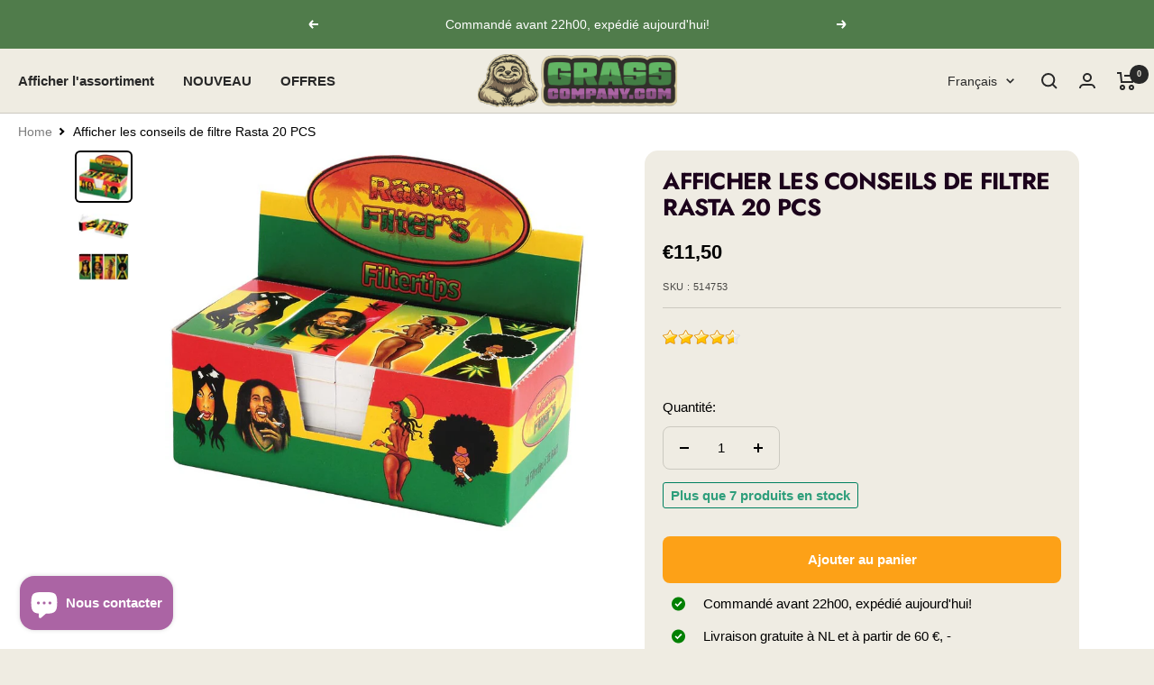

--- FILE ---
content_type: text/html; charset=utf-8
request_url: https://grasscompany.com/fr/products/afficher-les-conseils-de-filtre-rasta-20-pcs
body_size: 73724
content:
<!doctype html><html class="no-js" lang="fr" dir="ltr">
  <head>
    <meta name="google-site-verification" content="7iX5FsuAklgDoIASlH7MW9-MJ2rKX97_UvPHVyNbd_8" />
    <script src="https://analytics.ahrefs.com/analytics.js" data-key="AofD63t9dlHuesMMDDMV7g" defer="true"></script>
	<script id="pandectes-rules">   /* PANDECTES-GDPR: DO NOT MODIFY AUTO GENERATED CODE OF THIS SCRIPT */      window.PandectesSettings = {"store":{"plan":"basic","theme":"Grasscompany/main","primaryLocale":"nl","adminMode":false},"tsPublished":1700475278,"declaration":{"showPurpose":false,"showProvider":false,"declIntroText":"We gebruiken cookies om de functionaliteit van de website te optimaliseren, de prestaties te analyseren en u een gepersonaliseerde ervaring te bieden. Sommige cookies zijn essentieel om de website goed te laten werken en correct te laten functioneren. Die cookies kunnen niet worden uitgeschakeld. In dit venster kunt u uw voorkeur voor cookies beheren.","showDateGenerated":true},"language":{"languageMode":"Single","fallbackLanguage":"nl","languageDetection":"browser","languagesSupported":[]},"texts":{"managed":{"headerText":{"nl":"Wij respecteren uw privacy"},"consentText":{"nl":"Deze website maakt gebruik van cookies om u de beste ervaring te bieden."},"dismissButtonText":{"nl":"OK"},"linkText":{"nl":"Kom meer te weten"},"imprintText":{"nl":"Afdruk"},"preferencesButtonText":{"nl":"Voorkeuren"},"allowButtonText":{"nl":"Aanvaarden"},"denyButtonText":{"nl":"Afwijzen"},"leaveSiteButtonText":{"nl":"Verlaat deze site"},"cookiePolicyText":{"nl":"Cookie beleid"},"preferencesPopupTitleText":{"nl":"Toestemmingsvoorkeuren beheren"},"preferencesPopupIntroText":{"nl":"We gebruiken cookies om de functionaliteit van de website te optimaliseren, de prestaties te analyseren en u een gepersonaliseerde ervaring te bieden. Sommige cookies zijn essentieel om de website correct te laten werken en functioneren. Die cookies kunnen niet worden uitgeschakeld. In dit venster kunt u uw voorkeur voor cookies beheren."},"preferencesPopupCloseButtonText":{"nl":"Sluiten"},"preferencesPopupAcceptAllButtonText":{"nl":"Accepteer alles"},"preferencesPopupRejectAllButtonText":{"nl":"Alles afwijzen"},"preferencesPopupSaveButtonText":{"nl":"Voorkeuren opslaan"},"accessSectionTitleText":{"nl":"Gegevensportabiliteit"},"accessSectionParagraphText":{"nl":"U heeft te allen tijde het recht om uw gegevens in te zien."},"rectificationSectionTitleText":{"nl":"Gegevens rectificatie"},"rectificationSectionParagraphText":{"nl":"U hebt het recht om te vragen dat uw gegevens worden bijgewerkt wanneer u dat nodig acht."},"erasureSectionTitleText":{"nl":"Recht om vergeten te worden"},"erasureSectionParagraphText":{"nl":"U heeft het recht om al uw gegevens te laten wissen. Daarna heeft u geen toegang meer tot uw account."},"declIntroText":{"nl":"We gebruiken cookies om de functionaliteit van de website te optimaliseren, de prestaties te analyseren en u een gepersonaliseerde ervaring te bieden. Sommige cookies zijn essentieel om de website goed te laten werken en correct te laten functioneren. Die cookies kunnen niet worden uitgeschakeld. In dit venster kunt u uw voorkeur voor cookies beheren."}},"categories":{"strictlyNecessaryCookiesTitleText":{"nl":"Strikt noodzakelijke cookies"},"functionalityCookiesTitleText":{"nl":"Functionele cookies"},"performanceCookiesTitleText":{"nl":"Prestatiecookies"},"targetingCookiesTitleText":{"nl":"Targeting-cookies"},"unclassifiedCookiesTitleText":{"nl":"Niet-geclassificeerde cookies"},"strictlyNecessaryCookiesDescriptionText":{"nl":"Deze cookies zijn essentieel om u in staat te stellen door de website te navigeren en de functies ervan te gebruiken, zoals toegang tot beveiligde delen van de website. Zonder deze cookies kan de website niet goed functioneren."},"functionalityCookiesDescriptionText":{"nl":"Deze cookies stellen de site in staat om verbeterde functionaliteit en personalisatie te bieden. Ze kunnen worden ingesteld door ons of door externe providers wiens diensten we aan onze pagina's hebben toegevoegd. Als u deze cookies niet toestaat, werken sommige of al deze diensten mogelijk niet correct."},"performanceCookiesDescriptionText":{"nl":"Deze cookies stellen ons in staat om de prestaties van onze website te monitoren en te verbeteren. Ze stellen ons bijvoorbeeld in staat om bezoeken te tellen, verkeersbronnen te identificeren en te zien welke delen van de site het populairst zijn."},"targetingCookiesDescriptionText":{"nl":"Deze cookies kunnen via onze site worden geplaatst door onze advertentiepartners. Ze kunnen door die bedrijven worden gebruikt om een profiel van uw interesses op te bouwen en u relevante advertenties op andere sites te tonen. Ze slaan geen directe persoonlijke informatie op, maar zijn gebaseerd op de unieke identificatie van uw browser en internetapparaat. Als je deze cookies niet toestaat, krijg je minder gerichte advertenties te zien."},"unclassifiedCookiesDescriptionText":{"nl":"Niet-geclassificeerde cookies zijn cookies die we aan het classificeren zijn, samen met de aanbieders van individuele cookies."}},"auto":{"declName":{"nl":"Naam"},"declPath":{"nl":"Pad"},"declType":{"nl":"Type"},"declDomain":{"nl":"Domein"},"declPurpose":{"nl":"Doel"},"declProvider":{"nl":"Aanbieder"},"declRetention":{"nl":"Behoud"},"declFirstParty":{"nl":"First-party"},"declThirdParty":{"nl":"Derde partij"},"declSeconds":{"nl":"seconden"},"declMinutes":{"nl":"minuten"},"declHours":{"nl":"uur"},"declDays":{"nl":"dagen"},"declMonths":{"nl":"maanden"},"declYears":{"nl":"jaren"},"declSession":{"nl":"Sessie"},"cookiesDetailsText":{"nl":"Cookiegegevens"},"preferencesPopupAlwaysAllowedText":{"nl":"altijd toegestaan"},"submitButton":{"nl":"Indienen"},"submittingButton":{"nl":"Verzenden..."},"cancelButton":{"nl":"Annuleren"},"guestsSupportInfoText":{"nl":"Log in met uw klantaccount om verder te gaan."},"guestsSupportEmailPlaceholder":{"nl":"E-mailadres"},"guestsSupportEmailValidationError":{"nl":"E-mail is niet geldig"},"guestsSupportEmailSuccessTitle":{"nl":"dankjewel voor je aanvraag"},"guestsSupportEmailFailureTitle":{"nl":"Er is een probleem opgetreden"},"guestsSupportEmailSuccessMessage":{"nl":"Als je bent geregistreerd als klant van deze winkel, ontvang je binnenkort een e-mail met instructies over hoe je verder kunt gaan."},"guestsSupportEmailFailureMessage":{"nl":"Uw verzoek is niet ingediend. Probeer het opnieuw en als het probleem aanhoudt, neem dan contact op met de winkeleigenaar voor hulp."},"confirmationSuccessTitle":{"nl":"Uw verzoek is geverifieerd"},"confirmationFailureTitle":{"nl":"Er is een probleem opgetreden"},"confirmationSuccessMessage":{"nl":"We zullen spoedig contact met u opnemen over uw verzoek."},"confirmationFailureMessage":{"nl":"Uw verzoek is niet geverifieerd. Probeer het opnieuw en als het probleem aanhoudt, neem dan contact op met de winkeleigenaar voor hulp"},"consentSectionTitleText":{"nl":"Uw toestemming voor cookies"},"consentSectionNoConsentText":{"nl":"U heeft niet ingestemd met het cookiebeleid van deze website."},"consentSectionConsentedText":{"nl":"U heeft ingestemd met het cookiebeleid van deze website op:"},"consentStatus":{"nl":"Toestemmingsvoorkeur"},"consentDate":{"nl":"Toestemmingsdatum"},"consentId":{"nl":"Toestemmings-ID"},"consentSectionChangeConsentActionText":{"nl":"Wijzig de toestemmingsvoorkeur"},"accessSectionGDPRRequestsActionText":{"nl":"Verzoeken van betrokkenen"},"accessSectionAccountInfoActionText":{"nl":"Persoonlijke gegevens"},"accessSectionOrdersRecordsActionText":{"nl":"Bestellingen"},"accessSectionDownloadReportActionText":{"nl":"Download alles"},"rectificationCommentPlaceholder":{"nl":"Beschrijf wat u wilt bijwerken"},"rectificationCommentValidationError":{"nl":"Commentaar is verplicht"},"rectificationSectionEditAccountActionText":{"nl":"Vraag een update aan"},"erasureSectionRequestDeletionActionText":{"nl":"Verzoek om verwijdering van persoonlijke gegevens"}}},"library":{"previewMode":false,"fadeInTimeout":0,"defaultBlocked":7,"showLink":true,"showImprintLink":false,"enabled":true,"cookie":{"name":"_pandectes_gdpr","expiryDays":365,"secure":true},"dismissOnScroll":false,"dismissOnWindowClick":false,"dismissOnTimeout":false,"palette":{"popup":{"background":"#FFFFFF","backgroundForCalculations":{"a":1,"b":255,"g":255,"r":255},"text":"#000000"},"button":{"background":"transparent","backgroundForCalculations":{"a":1,"b":255,"g":255,"r":255},"text":"#000000","textForCalculation":{"a":1,"b":0,"g":0,"r":0},"border":"#000000"}},"content":{"href":"https://grasscompany.myshopify.com/policies/privacy-policy","imprintHref":"/","close":"&#10005;","target":"","logo":"<img class=\"cc-banner-logo\" height=\"40\" width=\"40\" src=\"https://cdn.shopify.com/s/files/1/0739/7156/4852/t/4/assets/pandectes-logo.png?v=1695280593\" alt=\"Grasscompany\" />"},"window":"<div role=\"dialog\" aria-live=\"polite\" aria-label=\"cookieconsent\" aria-describedby=\"cookieconsent:desc\" id=\"pandectes-banner\" class=\"cc-window-wrapper cc-top-wrapper\"><div class=\"pd-cookie-banner-window cc-window {{classes}}\"><!--googleoff: all-->{{children}}<!--googleon: all--></div></div>","compliance":{"opt-both":"<div class=\"cc-compliance cc-highlight\">{{deny}}{{allow}}</div>"},"type":"opt-both","layouts":{"basic":"{{logo}}{{messagelink}}{{compliance}}{{close}}"},"position":"top","theme":"wired","revokable":true,"animateRevokable":false,"revokableReset":false,"revokableLogoUrl":"https://cdn.shopify.com/s/files/1/0739/7156/4852/t/4/assets/pandectes-reopen-logo.png?v=1695280594","revokablePlacement":"bottom-left","revokableMarginHorizontal":15,"revokableMarginVertical":15,"static":false,"autoAttach":true,"hasTransition":true,"blacklistPage":[""]},"geolocation":{"brOnly":false,"caOnly":false,"chOnly":false,"euOnly":false,"jpOnly":false,"thOnly":false,"canadaOnly":false,"globalVisibility":true},"dsr":{"guestsSupport":false,"accessSectionDownloadReportAuto":false},"banner":{"resetTs":1695280591,"extraCss":"        .cc-banner-logo {max-width: 24em!important;}    @media(min-width: 768px) {.cc-window.cc-floating{max-width: 24em!important;width: 24em!important;}}    .cc-message, .cc-header, .cc-logo {text-align: left}    .cc-window-wrapper{z-index: 2147483647;}    .cc-window{z-index: 2147483647;font-family: inherit;}    .cc-header{font-family: inherit;}    .pd-cp-ui{font-family: inherit; background-color: #FFFFFF;color:#000000;}    button.pd-cp-btn, a.pd-cp-btn{}    input + .pd-cp-preferences-slider{background-color: rgba(0, 0, 0, 0.3)}    .pd-cp-scrolling-section::-webkit-scrollbar{background-color: rgba(0, 0, 0, 0.3)}    input:checked + .pd-cp-preferences-slider{background-color: rgba(0, 0, 0, 1)}    .pd-cp-scrolling-section::-webkit-scrollbar-thumb {background-color: rgba(0, 0, 0, 1)}    .pd-cp-ui-close{color:#000000;}    .pd-cp-preferences-slider:before{background-color: #FFFFFF}    .pd-cp-title:before {border-color: #000000!important}    .pd-cp-preferences-slider{background-color:#000000}    .pd-cp-toggle{color:#000000!important}    @media(max-width:699px) {.pd-cp-ui-close-top svg {fill: #000000}}    .pd-cp-toggle:hover,.pd-cp-toggle:visited,.pd-cp-toggle:active{color:#000000!important}    .pd-cookie-banner-window {box-shadow: 0 0 18px rgb(0 0 0 / 20%);}  ","customJavascript":null,"showPoweredBy":false,"hybridStrict":false,"cookiesBlockedByDefault":"7","isActive":true,"implicitSavePreferences":false,"cookieIcon":false,"blockBots":false,"showCookiesDetails":true,"hasTransition":true,"blockingPage":false,"showOnlyLandingPage":false,"leaveSiteUrl":"https://www.google.com","linkRespectStoreLang":false},"cookies":{"0":[{"name":"_cmp_a","domain":".grasscompany.myshopify.com","path":"/","provider":"Shopify","firstParty":true,"retention":"24 hour(s)","expires":24,"unit":"declHours","purpose":{"nl":"Used for managing customer privacy settings."}},{"name":"localization","domain":"grasscompany.myshopify.com","path":"/","provider":"Shopify","firstParty":true,"retention":"1 year(s)","expires":1,"unit":"declYears","purpose":{"nl":"Shopify store localization"}},{"name":"secure_customer_sig","domain":"grasscompany.myshopify.com","path":"/","provider":"Shopify","firstParty":true,"retention":"1 year(s)","expires":1,"unit":"declYears","purpose":{"nl":"Used in connection with customer login."}},{"name":"keep_alive","domain":"grasscompany.myshopify.com","path":"/","provider":"Shopify","firstParty":true,"retention":"30 minute(s)","expires":30,"unit":"declMinutes","purpose":{"nl":"Used in connection with buyer localization."}}],"1":[],"2":[{"name":"_y","domain":".grasscompany.myshopify.com","path":"/","provider":"Shopify","firstParty":true,"retention":"1 year(s)","expires":1,"unit":"declYears","purpose":{"nl":"Shopify analytics."}},{"name":"_shopify_s","domain":".grasscompany.myshopify.com","path":"/","provider":"Shopify","firstParty":true,"retention":"30 minute(s)","expires":30,"unit":"declMinutes","purpose":{"nl":"Shopify analytics."}},{"name":"_shopify_y","domain":".grasscompany.myshopify.com","path":"/","provider":"Shopify","firstParty":true,"retention":"1 year(s)","expires":1,"unit":"declYears","purpose":{"nl":"Shopify analytics."}},{"name":"_s","domain":".grasscompany.myshopify.com","path":"/","provider":"Shopify","firstParty":true,"retention":"30 minute(s)","expires":30,"unit":"declMinutes","purpose":{"nl":"Shopify analytics."}},{"name":"_orig_referrer","domain":".grasscompany.myshopify.com","path":"/","provider":"Shopify","firstParty":true,"retention":"14 day(s)","expires":14,"unit":"declSession","purpose":{"nl":"Tracks landing pages."}},{"name":"_shopify_sa_p","domain":".grasscompany.myshopify.com","path":"/","provider":"Shopify","firstParty":true,"retention":"30 minute(s)","expires":30,"unit":"declMinutes","purpose":{"nl":"Shopify analytics relating to marketing & referrals."}},{"name":"_shopify_sa_t","domain":".grasscompany.myshopify.com","path":"/","provider":"Shopify","firstParty":true,"retention":"30 minute(s)","expires":30,"unit":"declMinutes","purpose":{"nl":"Shopify analytics relating to marketing & referrals."}},{"name":"_landing_page","domain":".grasscompany.myshopify.com","path":"/","provider":"Shopify","firstParty":true,"retention":"14 day(s)","expires":14,"unit":"declSession","purpose":{"nl":"Tracks landing pages."}}],"4":[{"name":"__kla_id","domain":"grasscompany.myshopify.com","path":"/","provider":"Klaviyo","firstParty":true,"retention":"1 year(s)","expires":1,"unit":"declYears","purpose":{"nl":"Tracks when someone clicks through a Klaviyo email to your website"}}],"8":[]},"blocker":{"isActive":false,"googleConsentMode":{"id":"","analyticsId":"","isActive":false,"adStorageCategory":4,"analyticsStorageCategory":2,"personalizationStorageCategory":1,"functionalityStorageCategory":1,"customEvent":true,"securityStorageCategory":0,"redactData":true,"urlPassthrough":false},"facebookPixel":{"id":"","isActive":false,"ldu":false},"rakuten":{"isActive":false,"cmp":false,"ccpa":false},"gpcIsActive":false,"defaultBlocked":7,"patterns":{"whiteList":[],"blackList":{"1":[],"2":[],"4":[],"8":[]},"iframesWhiteList":[],"iframesBlackList":{"1":[],"2":[],"4":[],"8":[]},"beaconsWhiteList":[],"beaconsBlackList":{"1":[],"2":[],"4":[],"8":[]}}}}      !function(){"use strict";window.PandectesRules=window.PandectesRules||{},window.PandectesRules.manualBlacklist={1:[],2:[],4:[]},window.PandectesRules.blacklistedIFrames={1:[],2:[],4:[]},window.PandectesRules.blacklistedCss={1:[],2:[],4:[]},window.PandectesRules.blacklistedBeacons={1:[],2:[],4:[]};var e="javascript/blocked",t="_pandectes_gdpr";function n(e){return new RegExp(e.replace(/[/\\.+?$()]/g,"\\$&").replace("*","(.*)"))}var r=function(e){try{return JSON.parse(e)}catch(e){return!1}},a=function(e){var t=arguments.length>1&&void 0!==arguments[1]?arguments[1]:"log",n=new URLSearchParams(window.location.search);n.get("log")&&console[t]("PandectesRules: ".concat(e))};function i(e,t){var n=Object.keys(e);if(Object.getOwnPropertySymbols){var r=Object.getOwnPropertySymbols(e);t&&(r=r.filter((function(t){return Object.getOwnPropertyDescriptor(e,t).enumerable}))),n.push.apply(n,r)}return n}function s(e){for(var t=1;t<arguments.length;t++){var n=null!=arguments[t]?arguments[t]:{};t%2?i(Object(n),!0).forEach((function(t){o(e,t,n[t])})):Object.getOwnPropertyDescriptors?Object.defineProperties(e,Object.getOwnPropertyDescriptors(n)):i(Object(n)).forEach((function(t){Object.defineProperty(e,t,Object.getOwnPropertyDescriptor(n,t))}))}return e}function o(e,t,n){return t in e?Object.defineProperty(e,t,{value:n,enumerable:!0,configurable:!0,writable:!0}):e[t]=n,e}function c(e,t){return function(e){if(Array.isArray(e))return e}(e)||function(e,t){var n=null==e?null:"undefined"!=typeof Symbol&&e[Symbol.iterator]||e["@@iterator"];if(null==n)return;var r,a,i=[],s=!0,o=!1;try{for(n=n.call(e);!(s=(r=n.next()).done)&&(i.push(r.value),!t||i.length!==t);s=!0);}catch(e){o=!0,a=e}finally{try{s||null==n.return||n.return()}finally{if(o)throw a}}return i}(e,t)||u(e,t)||function(){throw new TypeError("Invalid attempt to destructure non-iterable instance.\nIn order to be iterable, non-array objects must have a [Symbol.iterator]() method.")}()}function l(e){return function(e){if(Array.isArray(e))return d(e)}(e)||function(e){if("undefined"!=typeof Symbol&&null!=e[Symbol.iterator]||null!=e["@@iterator"])return Array.from(e)}(e)||u(e)||function(){throw new TypeError("Invalid attempt to spread non-iterable instance.\nIn order to be iterable, non-array objects must have a [Symbol.iterator]() method.")}()}function u(e,t){if(e){if("string"==typeof e)return d(e,t);var n=Object.prototype.toString.call(e).slice(8,-1);return"Object"===n&&e.constructor&&(n=e.constructor.name),"Map"===n||"Set"===n?Array.from(e):"Arguments"===n||/^(?:Ui|I)nt(?:8|16|32)(?:Clamped)?Array$/.test(n)?d(e,t):void 0}}function d(e,t){(null==t||t>e.length)&&(t=e.length);for(var n=0,r=new Array(t);n<t;n++)r[n]=e[n];return r}var f=!(void 0===window.dataLayer||!Array.isArray(window.dataLayer)||!window.dataLayer.some((function(e){return"pandectes_full_scan"===e.event})));a("userAgent -> ".concat(window.navigator.userAgent.substring(0,50)));var p=function(){var e,n=arguments.length>0&&void 0!==arguments[0]?arguments[0]:t,a="; "+document.cookie,i=a.split("; "+n+"=");if(i.length<2)e={};else{var s=i.pop(),o=s.split(";");e=window.atob(o.shift())}var c=r(e);return!1!==c?c:e}(),g=window.PandectesSettings,y=g.banner.isActive,h=g.blocker.defaultBlocked,m=p&&null!==p.preferences&&void 0!==p.preferences?p.preferences:null,w=f?0:y?null===m?h:m:0,v={1:0==(1&w),2:0==(2&w),4:0==(4&w)},b=window.PandectesSettings.blocker.patterns,k=b.blackList,L=b.whiteList,S=b.iframesBlackList,P=b.iframesWhiteList,A=b.beaconsBlackList,C=b.beaconsWhiteList,_={blackList:[],whiteList:[],iframesBlackList:{1:[],2:[],4:[],8:[]},iframesWhiteList:[],beaconsBlackList:{1:[],2:[],4:[],8:[]},beaconsWhiteList:[]};[1,2,4].map((function(e){var t;v[e]||((t=_.blackList).push.apply(t,l(k[e].length?k[e].map(n):[])),_.iframesBlackList[e]=S[e].length?S[e].map(n):[],_.beaconsBlackList[e]=A[e].length?A[e].map(n):[])})),_.whiteList=L.length?L.map(n):[],_.iframesWhiteList=P.length?P.map(n):[],_.beaconsWhiteList=C.length?C.map(n):[];var B={scripts:[],iframes:{1:[],2:[],4:[]},beacons:{1:[],2:[],4:[]},css:{1:[],2:[],4:[]}},E=function(t,n){return t&&(!n||n!==e)&&(!_.blackList||_.blackList.some((function(e){return e.test(t)})))&&(!_.whiteList||_.whiteList.every((function(e){return!e.test(t)})))},O=function(e){var t=e.getAttribute("src");return _.blackList&&_.blackList.every((function(e){return!e.test(t)}))||_.whiteList&&_.whiteList.some((function(e){return e.test(t)}))},I=function(e,t){var n=_.iframesBlackList[t],r=_.iframesWhiteList;return e&&(!n||n.some((function(t){return t.test(e)})))&&(!r||r.every((function(t){return!t.test(e)})))},j=function(e,t){var n=_.beaconsBlackList[t],r=_.beaconsWhiteList;return e&&(!n||n.some((function(t){return t.test(e)})))&&(!r||r.every((function(t){return!t.test(e)})))},R=new MutationObserver((function(e){for(var t=0;t<e.length;t++)for(var n=e[t].addedNodes,r=0;r<n.length;r++){var a=n[r],i=a.dataset&&a.dataset.cookiecategory;if(1===a.nodeType&&"LINK"===a.tagName){var s=a.dataset&&a.dataset.href;if(s&&i)switch(i){case"functionality":case"C0001":B.css[1].push(s);break;case"performance":case"C0002":B.css[2].push(s);break;case"targeting":case"C0003":B.css[4].push(s)}}}})),T=new MutationObserver((function(t){for(var n=0;n<t.length;n++)for(var r=t[n].addedNodes,a=function(t){var n=r[t],a=n.src||n.dataset&&n.dataset.src,i=n.dataset&&n.dataset.cookiecategory;if(1===n.nodeType&&"IFRAME"===n.tagName){if(a){var s=!1;I(a,1)||"functionality"===i||"C0001"===i?(s=!0,B.iframes[1].push(a)):I(a,2)||"performance"===i||"C0002"===i?(s=!0,B.iframes[2].push(a)):(I(a,4)||"targeting"===i||"C0003"===i)&&(s=!0,B.iframes[4].push(a)),s&&(n.removeAttribute("src"),n.setAttribute("data-src",a))}}else if(1===n.nodeType&&"IMG"===n.tagName){if(a){var o=!1;j(a,1)?(o=!0,B.beacons[1].push(a)):j(a,2)?(o=!0,B.beacons[2].push(a)):j(a,4)&&(o=!0,B.beacons[4].push(a)),o&&(n.removeAttribute("src"),n.setAttribute("data-src",a))}}else if(1===n.nodeType&&"LINK"===n.tagName){var c=n.dataset&&n.dataset.href;if(c&&i)switch(i){case"functionality":case"C0001":B.css[1].push(c);break;case"performance":case"C0002":B.css[2].push(c);break;case"targeting":case"C0003":B.css[4].push(c)}}else if(1===n.nodeType&&"SCRIPT"===n.tagName){var l=n.type,u=!1;if(E(a,l))u=!0;else if(a&&i)switch(i){case"functionality":case"C0001":u=!0,window.PandectesRules.manualBlacklist[1].push(a);break;case"performance":case"C0002":u=!0,window.PandectesRules.manualBlacklist[2].push(a);break;case"targeting":case"C0003":u=!0,window.PandectesRules.manualBlacklist[4].push(a)}if(u){B.scripts.push([n,l]),n.type=e;n.addEventListener("beforescriptexecute",(function t(r){n.getAttribute("type")===e&&r.preventDefault(),n.removeEventListener("beforescriptexecute",t)})),n.parentElement&&n.parentElement.removeChild(n)}}},i=0;i<r.length;i++)a(i)})),x=document.createElement,N={src:Object.getOwnPropertyDescriptor(HTMLScriptElement.prototype,"src"),type:Object.getOwnPropertyDescriptor(HTMLScriptElement.prototype,"type")};window.PandectesRules.unblockCss=function(e){var t=B.css[e]||[];t.length&&a("Unblocking CSS for ".concat(e)),t.forEach((function(e){var t=document.querySelector('link[data-href^="'.concat(e,'"]'));t.removeAttribute("data-href"),t.href=e})),B.css[e]=[]},window.PandectesRules.unblockIFrames=function(e){var t=B.iframes[e]||[];t.length&&a("Unblocking IFrames for ".concat(e)),_.iframesBlackList[e]=[],t.forEach((function(e){var t=document.querySelector('iframe[data-src^="'.concat(e,'"]'));t.removeAttribute("data-src"),t.src=e})),B.iframes[e]=[]},window.PandectesRules.unblockBeacons=function(e){var t=B.beacons[e]||[];t.length&&a("Unblocking Beacons for ".concat(e)),_.beaconsBlackList[e]=[],t.forEach((function(e){var t=document.querySelector('img[data-src^="'.concat(e,'"]'));t.removeAttribute("data-src"),t.src=e})),B.beacons[e]=[]},window.PandectesRules.unblockInlineScripts=function(e){var t=1===e?"functionality":2===e?"performance":"targeting";document.querySelectorAll('script[type="javascript/blocked"][data-cookiecategory="'.concat(t,'"]')).forEach((function(e){var t=e.textContent;e.parentNode.removeChild(e);var n=document.createElement("script");n.type="text/javascript",n.textContent=t,document.body.appendChild(n)}))},window.PandectesRules.unblock=function(t){t.length<1?(_.blackList=[],_.whiteList=[],_.iframesBlackList=[],_.iframesWhiteList=[]):(_.blackList&&(_.blackList=_.blackList.filter((function(e){return t.every((function(t){return"string"==typeof t?!e.test(t):t instanceof RegExp?e.toString()!==t.toString():void 0}))}))),_.whiteList&&(_.whiteList=[].concat(l(_.whiteList),l(t.map((function(e){if("string"==typeof e){var t=".*"+n(e)+".*";if(_.whiteList.every((function(e){return e.toString()!==t.toString()})))return new RegExp(t)}else if(e instanceof RegExp&&_.whiteList.every((function(t){return t.toString()!==e.toString()})))return e;return null})).filter(Boolean)))));for(var r=document.querySelectorAll('script[type="'.concat(e,'"]')),i=0;i<r.length;i++){var s=r[i];O(s)&&(B.scripts.push([s,"application/javascript"]),s.parentElement.removeChild(s))}var o=0;l(B.scripts).forEach((function(e,t){var n=c(e,2),r=n[0],a=n[1];if(O(r)){for(var i=document.createElement("script"),s=0;s<r.attributes.length;s++){var l=r.attributes[s];"src"!==l.name&&"type"!==l.name&&i.setAttribute(l.name,r.attributes[s].value)}i.setAttribute("src",r.src),i.setAttribute("type",a||"application/javascript"),document.head.appendChild(i),B.scripts.splice(t-o,1),o++}})),0==_.blackList.length&&0===_.iframesBlackList[1].length&&0===_.iframesBlackList[2].length&&0===_.iframesBlackList[4].length&&0===_.beaconsBlackList[1].length&&0===_.beaconsBlackList[2].length&&0===_.beaconsBlackList[4].length&&(a("Disconnecting observers"),T.disconnect(),R.disconnect())};var M,D,W=window.PandectesSettings.store.adminMode,F=window.PandectesSettings.blocker;M=function(){!function(){var e=window.Shopify.trackingConsent;try{var t=W&&!window.Shopify.AdminBarInjector,n={preferences:0==(1&w)||f||t,analytics:0==(2&w)||f||t,marketing:0==(4&w)||f||t};e.firstPartyMarketingAllowed()===n.marketing&&e.analyticsProcessingAllowed()===n.analytics&&e.preferencesProcessingAllowed()===n.preferences||e.setTrackingConsent(n,(function(e){e&&e.error?a("Shopify.customerPrivacy API - failed to setTrackingConsent"):a("Shopify.customerPrivacy API - setTrackingConsent(".concat(JSON.stringify(n),")"))}))}catch(e){a("Shopify.customerPrivacy API - exception")}}(),function(){var e=window.Shopify.trackingConsent,t=e.currentVisitorConsent();if(F.gpcIsActive&&"CCPA"===e.getRegulation()&&"no"===t.gpc&&"yes"!==t.sale_of_data){var n={sale_of_data:!1};e.setTrackingConsent(n,(function(e){e&&e.error?a("Shopify.customerPrivacy API - failed to setTrackingConsent({".concat(JSON.stringify(n),")")):a("Shopify.customerPrivacy API - setTrackingConsent(".concat(JSON.stringify(n),")"))}))}}()},D=null,window.Shopify&&window.Shopify.loadFeatures&&window.Shopify.trackingConsent?M():D=setInterval((function(){window.Shopify&&window.Shopify.loadFeatures&&(clearInterval(D),window.Shopify.loadFeatures([{name:"consent-tracking-api",version:"0.1"}],(function(e){e?a("Shopify.customerPrivacy API - failed to load"):(a("Shopify.customerPrivacy API - loaded"),M())})))}),10);var z=window.PandectesSettings,U=z.banner.isActive,q=z.blocker.googleConsentMode,J=q.isActive,H=q.customEvent,$=q.redactData,G=q.urlPassthrough,K=q.adStorageCategory,V=q.analyticsStorageCategory,Y=q.functionalityStorageCategory,Q=q.personalizationStorageCategory,X=q.securityStorageCategory;function Z(){window.dataLayer.push(arguments)}window.dataLayer=window.dataLayer||[];var ee,te,ne={hasInitialized:!1,ads_data_redaction:!1,url_passthrough:!1,storage:{ad_storage:"granted",analytics_storage:"granted",functionality_storage:"granted",personalization_storage:"granted",security_storage:"granted",wait_for_update:500}};if(U&&J){var re=0==(w&K)?"granted":"denied",ae=0==(w&V)?"granted":"denied",ie=0==(w&Y)?"granted":"denied",se=0==(w&Q)?"granted":"denied",oe=0==(w&X)?"granted":"denied";ne.hasInitialized=!0,ne.ads_data_redaction="denied"===re&&$,ne.url_passthrough=G,ne.storage.ad_storage=re,ne.storage.analytics_storage=ae,ne.storage.functionality_storage=ie,ne.storage.personalization_storage=se,ne.storage.security_storage=oe,ne.ads_data_redaction&&Z("set","ads_data_redaction",ne.ads_data_redaction),ne.url_passthrough&&Z("set","url_passthrough",ne.url_passthrough),Z("consent","default",ne.storage),a("Google consent mode initialized")}U&&H&&(te=7===(ee=w)?"deny":0===ee?"allow":"mixed",window.dataLayer.push({event:"Pandectes_Consent_Update",pandectes_status:te,pandectes_categories:{C0000:"allow",C0001:v[1]?"allow":"deny",C0002:v[2]?"allow":"deny",C0003:v[4]?"allow":"deny"}}),a("PandectesCustomEvent pushed to the dataLayer")),window.PandectesRules.gcm=ne;var ce=window.PandectesSettings,le=ce.banner.isActive,ue=ce.blocker.isActive;a("Blocker -> "+(ue?"Active":"Inactive")),a("Banner -> "+(le?"Active":"Inactive")),a("ActualPrefs -> "+w);var de=null===m&&/\/checkouts\//.test(window.location.pathname);0!==w&&!1===f&&ue&&!de?(a("Blocker will execute"),document.createElement=function(){for(var t=arguments.length,n=new Array(t),r=0;r<t;r++)n[r]=arguments[r];if("script"!==n[0].toLowerCase())return x.bind?x.bind(document).apply(void 0,n):x;var a=x.bind(document).apply(void 0,n);try{Object.defineProperties(a,{src:s(s({},N.src),{},{set:function(t){E(t,a.type)&&N.type.set.call(this,e),N.src.set.call(this,t)}}),type:s(s({},N.type),{},{get:function(){var t=N.type.get.call(this);return t===e||E(this.src,t)?null:t},set:function(t){var n=E(a.src,a.type)?e:t;N.type.set.call(this,n)}})}),a.setAttribute=function(t,n){if("type"===t){var r=E(a.src,a.type)?e:n;N.type.set.call(a,r)}else"src"===t?(E(n,a.type)&&N.type.set.call(a,e),N.src.set.call(a,n)):HTMLScriptElement.prototype.setAttribute.call(a,t,n)}}catch(e){console.warn("Yett: unable to prevent script execution for script src ",a.src,".\n",'A likely cause would be because you are using a third-party browser extension that monkey patches the "document.createElement" function.')}return a},T.observe(document.documentElement,{childList:!0,subtree:!0}),R.observe(document.documentElement,{childList:!0,subtree:!0})):a("Blocker will not execute")}();
</script>
	
    <meta charset="utf-8">
    <meta name="viewport" content="width=device-width, initial-scale=1.0, height=device-height, minimum-scale=1.0, maximum-scale=1.0">
    <meta name="theme-color" content="#efece2">

    <title>Afficher les conseils de filtre Rasta 20 PCS</title><meta name="description" content="De nos jours, il existe une grande variété de conseils de filtres disponibles sur le marché, mais ceux-ci sont très beaux. Dans un format idéal pour rouler avec et de qualité papier de haute qualité. Conception de rasta De plus, les images colorées «Rasta» colorées ornent sur les balles des livrets. Il y a quatre créat"><link rel="canonical" href="https://grasscompany.com/fr/products/afficher-les-conseils-de-filtre-rasta-20-pcs"><link rel="shortcut icon" href="//grasscompany.com/cdn/shop/files/favicon-32x32_96x96.png?v=1706110329" type="image/png"><link rel="preconnect" href="https://cdn.shopify.com">
    <link rel="dns-prefetch" href="https://productreviews.shopifycdn.com">
    <link rel="dns-prefetch" href="https://www.google-analytics.com"><link rel="preconnect" href="https://fonts.shopifycdn.com" crossorigin><link rel="preload" as="style" href="//grasscompany.com/cdn/shop/t/4/assets/theme.css?v=69002466515971871661732809920">
    <link rel="preload" as="script" href="//grasscompany.com/cdn/shop/t/4/assets/vendor.js?v=31715688253868339281681113866">
    <link rel="preload" as="script" href="//grasscompany.com/cdn/shop/t/4/assets/theme.js?v=100583677007587302941681113866"><link rel="preload" as="fetch" href="/fr/products/afficher-les-conseils-de-filtre-rasta-20-pcs.js" crossorigin><link rel="preload" as="script" href="//grasscompany.com/cdn/shop/t/4/assets/flickity.js?v=160317638643873865291699448202"><meta property="og:type" content="product">
  <meta property="og:title" content="Afficher les conseils de filtre Rasta 20 PCS">
  <meta property="product:price:amount" content="11,50">
  <meta property="product:price:currency" content="EUR"><meta property="og:image" content="http://grasscompany.com/cdn/shop/products/afbeelding514753.jpg?v=1680688788">
  <meta property="og:image:secure_url" content="https://grasscompany.com/cdn/shop/products/afbeelding514753.jpg?v=1680688788">
  <meta property="og:image:width" content="800">
  <meta property="og:image:height" content="720"><meta property="og:description" content="De nos jours, il existe une grande variété de conseils de filtres disponibles sur le marché, mais ceux-ci sont très beaux. Dans un format idéal pour rouler avec et de qualité papier de haute qualité. Conception de rasta De plus, les images colorées «Rasta» colorées ornent sur les balles des livrets. Il y a quatre créat"><meta property="og:url" content="https://grasscompany.com/fr/products/afficher-les-conseils-de-filtre-rasta-20-pcs">
<meta property="og:site_name" content="Grasscompany.com"><meta name="twitter:card" content="summary"><meta name="twitter:title" content="Afficher les conseils de filtre Rasta 20 PCS">
  <meta name="twitter:description" content="De nos jours, il existe une grande variété de conseils de filtres disponibles sur le marché, mais ceux-ci sont très beaux. Dans un format idéal pour rouler avec et de qualité papier de haute qualité. Conception de rasta De plus, les images colorées «Rasta» colorées ornent sur les balles des livrets. Il y a quatre créations différentes, dont Bob Marley, une belle femme sexy, une figure de dessin animé de Rasta fumeurs, et plus encore. Affichage voordeel avec 20 livrets Filtre Tips Les conseils sont fournis dans une petite boîte d&#39;affichage pratique et magnifiquement conçue. De cette façon, vous pouvez aller de l&#39;avant, et pour le prix, vous n&#39;avez certainement pas à le laisser: il y a 20 livrets dans une seule boîte d&#39;affichage. 20 livrets Filtre Tips; Conception de couverture rasta colorée; 35 conseils de filtre par livret; Format:"><meta name="twitter:image" content="https://grasscompany.com/cdn/shop/products/afbeelding514753_1200x1200_crop_center.jpg?v=1680688788">
  <meta name="twitter:image:alt" content="Display Filtertips Rasta 20 Pcs">
    
  <script type="application/ld+json">
  {
    "@context": "https://schema.org",
    "@type": "Product",
    "productID": 8205423149364,
    "offers": [{
          "@type": "Offer",
          "name": "Default Title",
          "availability":"https://schema.org/InStock",
          "price": 11.5,
          "priceCurrency": "EUR",
          "priceValidUntil": "2026-01-26","sku": "514753",
            "gtin13": "4260219150040",
          "url": "/fr/products/afficher-les-conseils-de-filtre-rasta-20-pcs?variant=44785506615604"
        }
],"brand": {
      "@type": "Brand",
      "name": "Overige"
    },
    "name": "Afficher les conseils de filtre Rasta 20 PCS",
    "description": "De nos jours, il existe une grande variété de conseils de filtres disponibles sur le marché, mais ceux-ci sont très beaux. Dans un format idéal pour rouler avec et de qualité papier de haute qualité.\nConception de rasta\nDe plus, les images colorées «Rasta» colorées ornent sur les balles des livrets. Il y a quatre créations différentes, dont Bob Marley, une belle femme sexy, une figure de dessin animé de Rasta fumeurs, et plus encore.\nAffichage voordeel avec 20 livrets Filtre Tips\nLes conseils sont fournis dans une petite boîte d'affichage pratique et magnifiquement conçue. De cette façon, vous pouvez aller de l'avant, et pour le prix, vous n'avez certainement pas à le laisser: il y a 20 livrets dans une seule boîte d'affichage.\n\n20 livrets Filtre Tips;\nConception de couverture rasta colorée;\n35 conseils de filtre par livret;\nFormat: 25 x 55 mm;\nPapier de qualité: 170 grammes \/ m2;\n\nAlors achetez une boîte de conseils aussi super conservée dans notre tête-chef en ligne sur GrassCompany.com aujourd'hui!\n \nVous cherchez toutes les marques?\nVous recherchez une gamme totale de fluors? Ensuite, vous devriez certainement jeter un œil à notre site Web de floraison le plus spécialisé sur vloei.net!  Floating.net!",
    "category": "Conseils et filtres",
    "url": "/fr/products/afficher-les-conseils-de-filtre-rasta-20-pcs",
    "sku": "514753",
    "image": {
      "@type": "ImageObject",
      "url": "https://grasscompany.com/cdn/shop/products/afbeelding514753.jpg?v=1680688788&width=1024",
      "image": "https://grasscompany.com/cdn/shop/products/afbeelding514753.jpg?v=1680688788&width=1024",
      "name": "Display Filtertips Rasta 20 Pcs",
      "width": "1024",
      "height": "1024"
    }
  }
  </script>



  <script type="application/ld+json">
  {
    "@context": "https://schema.org",
    "@type": "BreadcrumbList",
  "itemListElement": [{
      "@type": "ListItem",
      "position": 1,
      "name": "Accueil",
      "item": "https://grasscompany.com"
    },{
          "@type": "ListItem",
          "position": 2,
          "name": "Afficher les conseils de filtre Rasta 20 PCS",
          "item": "https://grasscompany.com/fr/products/afficher-les-conseils-de-filtre-rasta-20-pcs"
        }]
  }
  </script>


    <link rel="preload" href="//grasscompany.com/cdn/fonts/jost/jost_n7.921dc18c13fa0b0c94c5e2517ffe06139c3615a3.woff2" as="font" type="font/woff2" crossorigin><style>
  /* Typography (heading) */
  @font-face {
  font-family: Jost;
  font-weight: 700;
  font-style: normal;
  font-display: swap;
  src: url("//grasscompany.com/cdn/fonts/jost/jost_n7.921dc18c13fa0b0c94c5e2517ffe06139c3615a3.woff2") format("woff2"),
       url("//grasscompany.com/cdn/fonts/jost/jost_n7.cbfc16c98c1e195f46c536e775e4e959c5f2f22b.woff") format("woff");
}

@font-face {
  font-family: Jost;
  font-weight: 700;
  font-style: italic;
  font-display: swap;
  src: url("//grasscompany.com/cdn/fonts/jost/jost_i7.d8201b854e41e19d7ed9b1a31fe4fe71deea6d3f.woff2") format("woff2"),
       url("//grasscompany.com/cdn/fonts/jost/jost_i7.eae515c34e26b6c853efddc3fc0c552e0de63757.woff") format("woff");
}

/* Typography (body) */
  



:root {--heading-color: 28, 3, 28;
    --text-color: 0, 0, 0;
    --background: 239, 236, 226;
    --secondary-background: 255, 255, 255;
    --border-color: 203, 201, 192;
    --border-color-darker: 143, 142, 136;
    --success-color: 63, 155, 64;
    --success-background: 204, 220, 194;
    --error-color: 222, 42, 42;
    --error-background: 238, 222, 213;
    --primary-button-background: 253, 161, 23;
    --primary-button-text-color: 255, 255, 255;
    --secondary-button-background: 80, 124, 75;
    --secondary-button-text-color: 255, 255, 255;
    --product-star-rating: 246, 164, 41;
    --product-on-sale-accent: 63, 155, 64;
    --product-sold-out-accent: 111, 113, 155;
    --product-custom-label-background: 64, 93, 230;
    --product-custom-label-text-color: 255, 255, 255;
    --product-custom-label-2-background: 243, 255, 52;
    --product-custom-label-2-text-color: 0, 0, 0;
    --product-low-stock-text-color: 222, 42, 42;
    --product-in-stock-text-color: 46, 158, 123;
    --loading-bar-background: 0, 0, 0;

    /* We duplicate some "base" colors as root colors, which is useful to use on drawer elements or popover without. Those should not be overridden to avoid issues */
    --root-heading-color: 28, 3, 28;
    --root-text-color: 0, 0, 0;
    --root-background: 239, 236, 226;
    --root-border-color: 203, 201, 192;
    --root-primary-button-background: 253, 161, 23;
    --root-primary-button-text-color: 255, 255, 255;

    --base-font-size: 15px;
    --heading-font-family: Jost, sans-serif;
    --heading-font-weight: 700;
    --heading-font-style: normal;
    --heading-text-transform: uppercase;
    --text-font-family: Helvetica, Arial, sans-serif;
    --text-font-weight: 400;
    --text-font-style: normal;
    --text-font-bold-weight: 700;

    /* Typography (font size) */
    --heading-xxsmall-font-size: 10px;
    --heading-xsmall-font-size: 10px;
    --heading-small-font-size: 11px;
    --heading-large-font-size: 32px;
    --heading-h1-font-size: 32px;
    --heading-h2-font-size: 28px;
    --heading-h3-font-size: 26px;
    --heading-h4-font-size: 22px;
    --heading-h5-font-size: 18px;
    --heading-h6-font-size: 16px;

    /* Control the look and feel of the theme by changing radius of various elements */
    --button-border-radius: 8px;
    --block-border-radius: 16px;
    --block-border-radius-reduced: 8px;
    --color-swatch-border-radius: 100%;

    /* Button size */
    --button-height: 48px;
    --button-small-height: 40px;

    /* Form related */
    --form-input-field-height: 48px;
    --form-input-gap: 16px;
    --form-submit-margin: 24px;

    /* Product listing related variables */
    --product-list-block-spacing: 32px;

    /* Video related */
    --play-button-background: 239, 236, 226;
    --play-button-arrow: 0, 0, 0;

    /* RTL support */
    --transform-logical-flip: 1;
    --transform-origin-start: left;
    --transform-origin-end: right;

    /* Other */
    --zoom-cursor-svg-url: url(//grasscompany.com/cdn/shop/t/4/assets/zoom-cursor.svg?v=29627631022307542501716813186);
    --arrow-right-svg-url: url(//grasscompany.com/cdn/shop/t/4/assets/arrow-right.svg?v=70871338000329279091716813185);
    --arrow-left-svg-url: url(//grasscompany.com/cdn/shop/t/4/assets/arrow-left.svg?v=176537643540911574551716813185);

    /* Some useful variables that we can reuse in our CSS. Some explanation are needed for some of them:
       - container-max-width-minus-gutters: represents the container max width without the edge gutters
       - container-outer-width: considering the screen width, represent all the space outside the container
       - container-outer-margin: same as container-outer-width but get set to 0 inside a container
       - container-inner-width: the effective space inside the container (minus gutters)
       - grid-column-width: represents the width of a single column of the grid
       - vertical-breather: this is a variable that defines the global "spacing" between sections, and inside the section
                            to create some "breath" and minimum spacing
     */
    --container-max-width: 1600px;
    --container-gutter: 24px;
    --container-max-width-minus-gutters: calc(var(--container-max-width) - (var(--container-gutter)) * 2);
    --container-outer-width: max(calc((100vw - var(--container-max-width-minus-gutters)) / 2), var(--container-gutter));
    --container-outer-margin: var(--container-outer-width);
    --container-inner-width: calc(100vw - var(--container-outer-width) * 2);

    --grid-column-count: 10;
    --grid-gap: 24px;
    --grid-column-width: calc((100vw - var(--container-outer-width) * 2 - var(--grid-gap) * (var(--grid-column-count) - 1)) / var(--grid-column-count));

    --vertical-breather: 28px;
    --vertical-breather-tight: 28px;

    /* Shopify related variables */
    --payment-terms-background-color: #efece2;
  }

  @media screen and (min-width: 741px) {
    :root {
      --container-gutter: 20px;
      --grid-column-count: 20;
      --vertical-breather: 40px;
      --vertical-breather-tight: 40px;

      /* Typography (font size) */
      --heading-xsmall-font-size: 11px;
      --heading-small-font-size: 12px;
      --heading-large-font-size: 48px;
      --heading-h1-font-size: 48px;
      --heading-h2-font-size: 36px;
      --heading-h3-font-size: 30px;
      --heading-h4-font-size: 22px;
      --heading-h5-font-size: 18px;
      --heading-h6-font-size: 16px;

      /* Form related */
      --form-input-field-height: 52px;
      --form-submit-margin: 32px;

      /* Button size */
      --button-height: 52px;
      --button-small-height: 44px;
    }
  }

  @media screen and (min-width: 1200px) {
    :root {
      --vertical-breather: 48px;
      --vertical-breather-tight: 48px;
      --product-list-block-spacing: 48px;

      /* Typography */
      --heading-large-font-size: 58px;
      --heading-h1-font-size: 50px;
      --heading-h2-font-size: 44px;
      --heading-h3-font-size: 32px;
      --heading-h4-font-size: 26px;
      --heading-h5-font-size: 22px;
      --heading-h6-font-size: 16px;
    }
  }

  @media screen and (min-width: 1600px) {
    :root {
      --vertical-breather: 48px;
      --vertical-breather-tight: 48px;
    }
  }
</style>
    <script>
  // This allows to expose several variables to the global scope, to be used in scripts
  window.themeVariables = {
    settings: {
      direction: "ltr",
      pageType: "product",
      cartCount: 0,
      moneyFormat: "€{{amount_with_comma_separator}}",
      moneyWithCurrencyFormat: "€{{amount_with_comma_separator}} EUR",
      showVendor: false,
      discountMode: "saving",
      currencyCodeEnabled: false,
      cartType: "drawer",
      cartCurrency: "EUR",
      mobileZoomFactor: 2.5
    },

    routes: {
      host: "grasscompany.com",
      rootUrl: "\/fr",
      rootUrlWithoutSlash: "\/fr",
      cartUrl: "\/fr\/cart",
      cartAddUrl: "\/fr\/cart\/add",
      cartChangeUrl: "\/fr\/cart\/change",
      searchUrl: "\/fr\/search",
      predictiveSearchUrl: "\/fr\/search\/suggest",
      productRecommendationsUrl: "\/fr\/recommendations\/products"
    },

    strings: {
      accessibilityDelete: "Supprimer",
      accessibilityClose: "Fermer",
      collectionSoldOut: "Epuisé",
      collectionDiscount: "Economisez @savings@",
      productSalePrice: "Prix de vente",
      productRegularPrice: "Prix normal",
      productFormUnavailable: "Indisponible",
      productFormSoldOut: "Indisponible",
      productFormPreOrder: "Pre-commander",
      productFormAddToCart: "Ajouter au panier",
      searchNoResults: "Aucun résultat n\u0026#39;a été retourné.",
      searchNewSearch: "Nouvelle recherche",
      searchProducts: "Produits",
      searchArticles: "Blog",
      searchPages: "Pages",
      searchCollections: "Collections",
      cartViewCart: "Voir panier",
      cartItemAdded: "Produit ajouté à votre panier !",
      cartItemAddedShort: "Ajouté au panier !",
      cartAddOrderNote: "Ajouter une note",
      cartEditOrderNote: "Modifier la note",
      shippingEstimatorNoResults: "Désolé, nous ne livrons pas à votre destination.",
      shippingEstimatorOneResult: "Il y a un frais d\u0026#39;envoi pour votre adresse :",
      shippingEstimatorMultipleResults: "Il y a plusieurs frais d\u0026#39;envoi pour votre adresse :",
      shippingEstimatorError: "Une ou plusieurs erreurs se sont produites lors de la récupération des frais d\u0026#39;envoi :"
    },

    libs: {
      flickity: "\/\/grasscompany.com\/cdn\/shop\/t\/4\/assets\/flickity.js?v=160317638643873865291699448202",
      photoswipe: "\/\/grasscompany.com\/cdn\/shop\/t\/4\/assets\/photoswipe.js?v=132268647426145925301681113871",
      qrCode: "\/\/grasscompany.com\/cdn\/shopifycloud\/storefront\/assets\/themes_support\/vendor\/qrcode-3f2b403b.js"
    },

    breakpoints: {
      phone: 'screen and (max-width: 740px)',
      tablet: 'screen and (min-width: 741px) and (max-width: 999px)',
      tabletAndUp: 'screen and (min-width: 741px)',
      pocket: 'screen and (max-width: 999px)',
      lap: 'screen and (min-width: 1000px) and (max-width: 1199px)',
      lapAndUp: 'screen and (min-width: 1000px)',
      desktop: 'screen and (min-width: 1200px)',
      wide: 'screen and (min-width: 1400px)'
    }
  };

  window.addEventListener('pageshow', async () => {
    const cartContent = await (await fetch(`${window.themeVariables.routes.cartUrl}.js`, {cache: 'reload'})).json();
    document.documentElement.dispatchEvent(new CustomEvent('cart:refresh', {detail: {cart: cartContent}}));
  });

  if ('noModule' in HTMLScriptElement.prototype) {
    // Old browsers (like IE) that does not support module will be considered as if not executing JS at all
    document.documentElement.className = document.documentElement.className.replace('no-js', 'js');

    requestAnimationFrame(() => {
      const viewportHeight = (window.visualViewport ? window.visualViewport.height : document.documentElement.clientHeight);
      document.documentElement.style.setProperty('--window-height',viewportHeight + 'px');
    });
  }// We save the product ID in local storage to be eventually used for recently viewed section
    try {
      const items = JSON.parse(localStorage.getItem('theme:recently-viewed-products') || '[]');

      // We check if the current product already exists, and if it does not, we add it at the start
      if (!items.includes(8205423149364)) {
        items.unshift(8205423149364);
      }

      localStorage.setItem('theme:recently-viewed-products', JSON.stringify(items.slice(0, 20)));
    } catch (e) {
      // Safari in private mode does not allow setting item, we silently fail
    }</script>

    <link rel="stylesheet" href="//grasscompany.com/cdn/shop/t/4/assets/theme.css?v=69002466515971871661732809920">
    <link rel="stylesheet" href="//grasscompany.com/cdn/shop/t/4/assets/newfive.css?v=133863267787335580921699701988">

    <script src="//grasscompany.com/cdn/shop/t/4/assets/vendor.js?v=31715688253868339281681113866" defer></script>
    <script src="//grasscompany.com/cdn/shop/t/4/assets/theme.js?v=100583677007587302941681113866" defer></script>
    <script src="//grasscompany.com/cdn/shop/t/4/assets/custom.js?v=167639537848865775061681113865" defer></script>

    <script>window.performance && window.performance.mark && window.performance.mark('shopify.content_for_header.start');</script><meta name="facebook-domain-verification" content="ymyueo3ikhxhh39dbry5l5hb8lnqv0">
<meta id="shopify-digital-wallet" name="shopify-digital-wallet" content="/73971564852/digital_wallets/dialog">
<link rel="alternate" hreflang="x-default" href="https://grasscompany.com/products/display-filtertips-rasta-20-pcs">
<link rel="alternate" hreflang="nl" href="https://grasscompany.com/products/display-filtertips-rasta-20-pcs">
<link rel="alternate" hreflang="en" href="https://grasscompany.com/en/products/display-filter-tips-rasta-20-pcs">
<link rel="alternate" hreflang="fr" href="https://grasscompany.com/fr/products/afficher-les-conseils-de-filtre-rasta-20-pcs">
<link rel="alternate" hreflang="de" href="https://grasscompany.com/de/products/anzeigefiltertipps-rasta-20-pcs">
<link rel="alternate" hreflang="nl-DE" href="https://grasscompany.com/nl-de/products/display-filtertips-rasta-20-pcs">
<link rel="alternate" hreflang="en-DE" href="https://grasscompany.com/en-de/products/display-filter-tips-rasta-20-pcs">
<link rel="alternate" hreflang="fr-DE" href="https://grasscompany.com/fr-de/products/afficher-les-conseils-de-filtre-rasta-20-pcs">
<link rel="alternate" hreflang="de-DE" href="https://grasscompany.com/de-de/products/anzeigefiltertipps-rasta-20-pcs">
<link rel="alternate" type="application/json+oembed" href="https://grasscompany.com/fr/products/afficher-les-conseils-de-filtre-rasta-20-pcs.oembed">
<script async="async" src="/checkouts/internal/preloads.js?locale=fr-NL"></script>
<script id="shopify-features" type="application/json">{"accessToken":"40c003071a384b945e1d8cd38ba7b350","betas":["rich-media-storefront-analytics"],"domain":"grasscompany.com","predictiveSearch":true,"shopId":73971564852,"locale":"fr"}</script>
<script>var Shopify = Shopify || {};
Shopify.shop = "grasscompany.myshopify.com";
Shopify.locale = "fr";
Shopify.currency = {"active":"EUR","rate":"1.0"};
Shopify.country = "NL";
Shopify.theme = {"name":"Grasscompany\/main","id":147907477812,"schema_name":"Focal","schema_version":"10.0.1","theme_store_id":null,"role":"main"};
Shopify.theme.handle = "null";
Shopify.theme.style = {"id":null,"handle":null};
Shopify.cdnHost = "grasscompany.com/cdn";
Shopify.routes = Shopify.routes || {};
Shopify.routes.root = "/fr/";</script>
<script type="module">!function(o){(o.Shopify=o.Shopify||{}).modules=!0}(window);</script>
<script>!function(o){function n(){var o=[];function n(){o.push(Array.prototype.slice.apply(arguments))}return n.q=o,n}var t=o.Shopify=o.Shopify||{};t.loadFeatures=n(),t.autoloadFeatures=n()}(window);</script>
<script id="shop-js-analytics" type="application/json">{"pageType":"product"}</script>
<script defer="defer" async type="module" src="//grasscompany.com/cdn/shopifycloud/shop-js/modules/v2/client.init-shop-cart-sync_C7zOiP7n.fr.esm.js"></script>
<script defer="defer" async type="module" src="//grasscompany.com/cdn/shopifycloud/shop-js/modules/v2/chunk.common_CSlijhlg.esm.js"></script>
<script type="module">
  await import("//grasscompany.com/cdn/shopifycloud/shop-js/modules/v2/client.init-shop-cart-sync_C7zOiP7n.fr.esm.js");
await import("//grasscompany.com/cdn/shopifycloud/shop-js/modules/v2/chunk.common_CSlijhlg.esm.js");

  window.Shopify.SignInWithShop?.initShopCartSync?.({"fedCMEnabled":true,"windoidEnabled":true});

</script>
<script>(function() {
  var isLoaded = false;
  function asyncLoad() {
    if (isLoaded) return;
    isLoaded = true;
    var urls = ["https:\/\/static.klaviyo.com\/onsite\/js\/klaviyo.js?company_id=RnVrx9\u0026shop=grasscompany.myshopify.com"];
    for (var i = 0; i < urls.length; i++) {
      var s = document.createElement('script');
      s.type = 'text/javascript';
      s.async = true;
      s.src = urls[i];
      var x = document.getElementsByTagName('script')[0];
      x.parentNode.insertBefore(s, x);
    }
  };
  if(window.attachEvent) {
    window.attachEvent('onload', asyncLoad);
  } else {
    window.addEventListener('load', asyncLoad, false);
  }
})();</script>
<script id="__st">var __st={"a":73971564852,"offset":3600,"reqid":"363ac163-ff27-4214-adaf-75c7903543c5-1768547273","pageurl":"grasscompany.com\/fr\/products\/afficher-les-conseils-de-filtre-rasta-20-pcs","u":"0cf8ffc14456","p":"product","rtyp":"product","rid":8205423149364};</script>
<script>window.ShopifyPaypalV4VisibilityTracking = true;</script>
<script id="captcha-bootstrap">!function(){'use strict';const t='contact',e='account',n='new_comment',o=[[t,t],['blogs',n],['comments',n],[t,'customer']],c=[[e,'customer_login'],[e,'guest_login'],[e,'recover_customer_password'],[e,'create_customer']],r=t=>t.map((([t,e])=>`form[action*='/${t}']:not([data-nocaptcha='true']) input[name='form_type'][value='${e}']`)).join(','),a=t=>()=>t?[...document.querySelectorAll(t)].map((t=>t.form)):[];function s(){const t=[...o],e=r(t);return a(e)}const i='password',u='form_key',d=['recaptcha-v3-token','g-recaptcha-response','h-captcha-response',i],f=()=>{try{return window.sessionStorage}catch{return}},m='__shopify_v',_=t=>t.elements[u];function p(t,e,n=!1){try{const o=window.sessionStorage,c=JSON.parse(o.getItem(e)),{data:r}=function(t){const{data:e,action:n}=t;return t[m]||n?{data:e,action:n}:{data:t,action:n}}(c);for(const[e,n]of Object.entries(r))t.elements[e]&&(t.elements[e].value=n);n&&o.removeItem(e)}catch(o){console.error('form repopulation failed',{error:o})}}const l='form_type',E='cptcha';function T(t){t.dataset[E]=!0}const w=window,h=w.document,L='Shopify',v='ce_forms',y='captcha';let A=!1;((t,e)=>{const n=(g='f06e6c50-85a8-45c8-87d0-21a2b65856fe',I='https://cdn.shopify.com/shopifycloud/storefront-forms-hcaptcha/ce_storefront_forms_captcha_hcaptcha.v1.5.2.iife.js',D={infoText:'Protégé par hCaptcha',privacyText:'Confidentialité',termsText:'Conditions'},(t,e,n)=>{const o=w[L][v],c=o.bindForm;if(c)return c(t,g,e,D).then(n);var r;o.q.push([[t,g,e,D],n]),r=I,A||(h.body.append(Object.assign(h.createElement('script'),{id:'captcha-provider',async:!0,src:r})),A=!0)});var g,I,D;w[L]=w[L]||{},w[L][v]=w[L][v]||{},w[L][v].q=[],w[L][y]=w[L][y]||{},w[L][y].protect=function(t,e){n(t,void 0,e),T(t)},Object.freeze(w[L][y]),function(t,e,n,w,h,L){const[v,y,A,g]=function(t,e,n){const i=e?o:[],u=t?c:[],d=[...i,...u],f=r(d),m=r(i),_=r(d.filter((([t,e])=>n.includes(e))));return[a(f),a(m),a(_),s()]}(w,h,L),I=t=>{const e=t.target;return e instanceof HTMLFormElement?e:e&&e.form},D=t=>v().includes(t);t.addEventListener('submit',(t=>{const e=I(t);if(!e)return;const n=D(e)&&!e.dataset.hcaptchaBound&&!e.dataset.recaptchaBound,o=_(e),c=g().includes(e)&&(!o||!o.value);(n||c)&&t.preventDefault(),c&&!n&&(function(t){try{if(!f())return;!function(t){const e=f();if(!e)return;const n=_(t);if(!n)return;const o=n.value;o&&e.removeItem(o)}(t);const e=Array.from(Array(32),(()=>Math.random().toString(36)[2])).join('');!function(t,e){_(t)||t.append(Object.assign(document.createElement('input'),{type:'hidden',name:u})),t.elements[u].value=e}(t,e),function(t,e){const n=f();if(!n)return;const o=[...t.querySelectorAll(`input[type='${i}']`)].map((({name:t})=>t)),c=[...d,...o],r={};for(const[a,s]of new FormData(t).entries())c.includes(a)||(r[a]=s);n.setItem(e,JSON.stringify({[m]:1,action:t.action,data:r}))}(t,e)}catch(e){console.error('failed to persist form',e)}}(e),e.submit())}));const S=(t,e)=>{t&&!t.dataset[E]&&(n(t,e.some((e=>e===t))),T(t))};for(const o of['focusin','change'])t.addEventListener(o,(t=>{const e=I(t);D(e)&&S(e,y())}));const B=e.get('form_key'),M=e.get(l),P=B&&M;t.addEventListener('DOMContentLoaded',(()=>{const t=y();if(P)for(const e of t)e.elements[l].value===M&&p(e,B);[...new Set([...A(),...v().filter((t=>'true'===t.dataset.shopifyCaptcha))])].forEach((e=>S(e,t)))}))}(h,new URLSearchParams(w.location.search),n,t,e,['guest_login'])})(!1,!0)}();</script>
<script integrity="sha256-4kQ18oKyAcykRKYeNunJcIwy7WH5gtpwJnB7kiuLZ1E=" data-source-attribution="shopify.loadfeatures" defer="defer" src="//grasscompany.com/cdn/shopifycloud/storefront/assets/storefront/load_feature-a0a9edcb.js" crossorigin="anonymous"></script>
<script data-source-attribution="shopify.dynamic_checkout.dynamic.init">var Shopify=Shopify||{};Shopify.PaymentButton=Shopify.PaymentButton||{isStorefrontPortableWallets:!0,init:function(){window.Shopify.PaymentButton.init=function(){};var t=document.createElement("script");t.src="https://grasscompany.com/cdn/shopifycloud/portable-wallets/latest/portable-wallets.fr.js",t.type="module",document.head.appendChild(t)}};
</script>
<script data-source-attribution="shopify.dynamic_checkout.buyer_consent">
  function portableWalletsHideBuyerConsent(e){var t=document.getElementById("shopify-buyer-consent"),n=document.getElementById("shopify-subscription-policy-button");t&&n&&(t.classList.add("hidden"),t.setAttribute("aria-hidden","true"),n.removeEventListener("click",e))}function portableWalletsShowBuyerConsent(e){var t=document.getElementById("shopify-buyer-consent"),n=document.getElementById("shopify-subscription-policy-button");t&&n&&(t.classList.remove("hidden"),t.removeAttribute("aria-hidden"),n.addEventListener("click",e))}window.Shopify?.PaymentButton&&(window.Shopify.PaymentButton.hideBuyerConsent=portableWalletsHideBuyerConsent,window.Shopify.PaymentButton.showBuyerConsent=portableWalletsShowBuyerConsent);
</script>
<script data-source-attribution="shopify.dynamic_checkout.cart.bootstrap">document.addEventListener("DOMContentLoaded",(function(){function t(){return document.querySelector("shopify-accelerated-checkout-cart, shopify-accelerated-checkout")}if(t())Shopify.PaymentButton.init();else{new MutationObserver((function(e,n){t()&&(Shopify.PaymentButton.init(),n.disconnect())})).observe(document.body,{childList:!0,subtree:!0})}}));
</script>

<script>window.performance && window.performance.mark && window.performance.mark('shopify.content_for_header.end');</script>
  <!-- BEGIN app block: shopify://apps/langshop/blocks/sdk/84899e01-2b29-42af-99d6-46d16daa2111 --><!-- BEGIN app snippet: config --><script type="text/javascript">
    /** Workaround for backward compatibility with old versions of localized themes */
    if (window.LangShopConfig && window.LangShopConfig.themeDynamics && window.LangShopConfig.themeDynamics.length) {
        themeDynamics = window.LangShopConfig.themeDynamics;
    } else {
        themeDynamics = [];
    }

    window.LangShopConfig = {
    "currentLanguage": "fr",
    "currentCurrency": "eur",
    "currentCountry": "NL",
    "shopifyLocales": [{"code":"nl","name":"néerlandais","endonym_name":"Nederlands","rootUrl":"\/"},{"code":"en","name":"anglais","endonym_name":"English","rootUrl":"\/en"},{"code":"fr","name":"français","endonym_name":"français","rootUrl":"\/fr"},{"code":"de","name":"allemand","endonym_name":"Deutsch","rootUrl":"\/de"}    ],
    "shopifyCountries": [{"code":"DE","name":"Allemagne", "currency":"EUR"},{"code":"BE","name":"Belgique", "currency":"EUR"},{"code":"ES","name":"Espagne", "currency":"EUR"},{"code":"FR","name":"France", "currency":"EUR"},{"code":"NL","name":"Pays-Bas", "currency":"EUR"}    ],
    "shopifyCurrencies": ["EUR"],
    "originalLanguage": {"code":"nl","alias":null,"title":"Dutch","icon":null,"published":true,"active":false},
    "targetLanguages": [{"code":"de","alias":null,"title":"German","icon":null,"published":true,"active":true},{"code":"en","alias":null,"title":"English","icon":null,"published":true,"active":true},{"code":"fr","alias":null,"title":"French","icon":null,"published":true,"active":true}],
    "languagesSwitchers": null,
    "defaultCurrency": {"code":"eur","title":"Euro","icon":null,"rate":0.9438,"formatWithCurrency":"€{{amount}} EUR","formatWithoutCurrency":"€{{amount}}"},
    "targetCurrencies": [],
    "currenciesSwitchers": [{"id":47575911,"title":null,"type":"dropdown","status":"admin-only","display":"all","position":"bottom-left","offset":"10px","shortTitles":false,"isolateStyles":true,"icons":"rounded","sprite":"flags","defaultStyles":true,"devices":{"mobile":{"visible":true,"minWidth":null,"maxWidth":{"value":480,"dimension":"px"}},"tablet":{"visible":true,"minWidth":{"value":481,"dimension":"px"},"maxWidth":{"value":1023,"dimension":"px"}},"desktop":{"visible":true,"minWidth":{"value":1024,"dimension":"px"},"maxWidth":null}},"styles":{"dropdown":{"activeContainer":{"padding":{"top":{"value":8,"dimension":"px"},"right":{"value":10,"dimension":"px"},"bottom":{"value":8,"dimension":"px"},"left":{"value":10,"dimension":"px"}},"background":"rgba(255,255,255,.95)","borderRadius":{"topLeft":{"value":0,"dimension":"px"},"topRight":{"value":0,"dimension":"px"},"bottomLeft":{"value":0,"dimension":"px"},"bottomRight":{"value":0,"dimension":"px"}},"borderTop":{"color":"rgba(224, 224, 224, 1)","style":"solid","width":{"value":1,"dimension":"px"}},"borderRight":{"color":"rgba(224, 224, 224, 1)","style":"solid","width":{"value":1,"dimension":"px"}},"borderBottom":{"color":"rgba(224, 224, 224, 1)","style":"solid","width":{"value":1,"dimension":"px"}},"borderLeft":{"color":"rgba(224, 224, 224, 1)","style":"solid","width":{"value":1,"dimension":"px"}}},"activeContainerHovered":null,"activeItem":{"fontSize":{"value":13,"dimension":"px"},"fontFamily":"Open Sans","color":"rgba(39, 46, 49, 1)"},"activeItemHovered":null,"activeItemIcon":{"offset":{"value":10,"dimension":"px"},"position":"left"},"dropdownContainer":{"animation":"sliding","background":"rgba(255,255,255,.95)","borderRadius":{"topLeft":{"value":0,"dimension":"px"},"topRight":{"value":0,"dimension":"px"},"bottomLeft":{"value":0,"dimension":"px"},"bottomRight":{"value":0,"dimension":"px"}},"borderTop":{"color":"rgba(224, 224, 224, 1)","style":"solid","width":{"value":1,"dimension":"px"}},"borderRight":{"color":"rgba(224, 224, 224, 1)","style":"solid","width":{"value":1,"dimension":"px"}},"borderBottom":{"color":"rgba(224, 224, 224, 1)","style":"solid","width":{"value":1,"dimension":"px"}},"borderLeft":{"color":"rgba(224, 224, 224, 1)","style":"solid","width":{"value":1,"dimension":"px"}},"padding":{"top":{"value":0,"dimension":"px"},"right":{"value":0,"dimension":"px"},"bottom":{"value":0,"dimension":"px"},"left":{"value":0,"dimension":"px"}}},"dropdownContainerHovered":null,"dropdownItem":{"padding":{"top":{"value":8,"dimension":"px"},"right":{"value":10,"dimension":"px"},"bottom":{"value":8,"dimension":"px"},"left":{"value":10,"dimension":"px"}},"fontSize":{"value":13,"dimension":"px"},"fontFamily":"Open Sans","color":"rgba(39, 46, 49, 1)"},"dropdownItemHovered":{"color":"rgba(27, 160, 227, 1)"},"dropdownItemIcon":{"position":"left","offset":{"value":10,"dimension":"px"}},"arrow":{"color":"rgba(39, 46, 49, 1)","position":"right","offset":{"value":20,"dimension":"px"},"size":{"value":6,"dimension":"px"}}},"inline":{"container":{"background":"rgba(255,255,255,.95)","borderRadius":{"topLeft":{"value":4,"dimension":"px"},"topRight":{"value":4,"dimension":"px"},"bottomLeft":{"value":4,"dimension":"px"},"bottomRight":{"value":4,"dimension":"px"}},"borderTop":{"color":"rgba(224, 224, 224, 1)","style":"solid","width":{"value":1,"dimension":"px"}},"borderRight":{"color":"rgba(224, 224, 224, 1)","style":"solid","width":{"value":1,"dimension":"px"}},"borderBottom":{"color":"rgba(224, 224, 224, 1)","style":"solid","width":{"value":1,"dimension":"px"}},"borderLeft":{"color":"rgba(224, 224, 224, 1)","style":"solid","width":{"value":1,"dimension":"px"}}},"containerHovered":null,"item":{"background":"transparent","padding":{"top":{"value":8,"dimension":"px"},"right":{"value":10,"dimension":"px"},"bottom":{"value":8,"dimension":"px"},"left":{"value":10,"dimension":"px"}},"fontSize":{"value":13,"dimension":"px"},"fontFamily":"Open Sans","color":"rgba(39, 46, 49, 1)"},"itemHovered":{"background":"rgba(245, 245, 245, 1)","color":"rgba(39, 46, 49, 1)"},"itemActive":{"background":"rgba(245, 245, 245, 1)","color":"rgba(27, 160, 227, 1)"},"itemIcon":{"position":"left","offset":{"value":10,"dimension":"px"}}},"ios":{"activeContainer":{"padding":{"top":{"value":0,"dimension":"px"},"right":{"value":0,"dimension":"px"},"bottom":{"value":0,"dimension":"px"},"left":{"value":0,"dimension":"px"}},"background":"rgba(255,255,255,.95)","borderRadius":{"topLeft":{"value":0,"dimension":"px"},"topRight":{"value":0,"dimension":"px"},"bottomLeft":{"value":0,"dimension":"px"},"bottomRight":{"value":0,"dimension":"px"}},"borderTop":{"color":"rgba(224, 224, 224, 1)","style":"solid","width":{"value":1,"dimension":"px"}},"borderRight":{"color":"rgba(224, 224, 224, 1)","style":"solid","width":{"value":1,"dimension":"px"}},"borderBottom":{"color":"rgba(224, 224, 224, 1)","style":"solid","width":{"value":1,"dimension":"px"}},"borderLeft":{"color":"rgba(224, 224, 224, 1)","style":"solid","width":{"value":1,"dimension":"px"}}},"activeContainerHovered":null,"activeItem":{"fontSize":{"value":13,"dimension":"px"},"fontFamily":"Open Sans","color":"rgba(39, 46, 49, 1)","padding":{"top":{"value":8,"dimension":"px"},"right":{"value":10,"dimension":"px"},"bottom":{"value":8,"dimension":"px"},"left":{"value":10,"dimension":"px"}}},"activeItemHovered":null,"activeItemIcon":{"position":"left","offset":{"value":10,"dimension":"px"}},"modalOverlay":{"background":"rgba(0, 0, 0, 0.7)"},"wheelButtonsContainer":{"background":"rgba(255, 255, 255, 1)","padding":{"top":{"value":8,"dimension":"px"},"right":{"value":10,"dimension":"px"},"bottom":{"value":8,"dimension":"px"},"left":{"value":10,"dimension":"px"}},"borderTop":{"color":"rgba(224, 224, 224, 1)","style":"solid","width":{"value":0,"dimension":"px"}},"borderRight":{"color":"rgba(224, 224, 224, 1)","style":"solid","width":{"value":0,"dimension":"px"}},"borderBottom":{"color":"rgba(224, 224, 224, 1)","style":"solid","width":{"value":1,"dimension":"px"}},"borderLeft":{"color":"rgba(224, 224, 224, 1)","style":"solid","width":{"value":0,"dimension":"px"}}},"wheelCloseButton":{"fontSize":{"value":14,"dimension":"px"},"fontFamily":"Open Sans","color":"rgba(39, 46, 49, 1)","fontWeight":"bold"},"wheelCloseButtonHover":null,"wheelSubmitButton":{"fontSize":{"value":14,"dimension":"px"},"fontFamily":"Open Sans","color":"rgba(39, 46, 49, 1)","fontWeight":"bold"},"wheelSubmitButtonHover":null,"wheelPanelContainer":{"background":"rgba(255, 255, 255, 1)"},"wheelLine":{"borderTop":{"color":"rgba(224, 224, 224, 1)","style":"solid","width":{"value":1,"dimension":"px"}},"borderRight":{"color":"rgba(224, 224, 224, 1)","style":"solid","width":{"value":0,"dimension":"px"}},"borderBottom":{"color":"rgba(224, 224, 224, 1)","style":"solid","width":{"value":1,"dimension":"px"}},"borderLeft":{"color":"rgba(224, 224, 224, 1)","style":"solid","width":{"value":0,"dimension":"px"}}},"wheelItem":{"background":"transparent","padding":{"top":{"value":8,"dimension":"px"},"right":{"value":10,"dimension":"px"},"bottom":{"value":8,"dimension":"px"},"left":{"value":10,"dimension":"px"}},"fontSize":{"value":13,"dimension":"px"},"fontFamily":"Open Sans","color":"rgba(39, 46, 49, 1)","justifyContent":"flex-start"},"wheelItemIcon":{"position":"left","offset":{"value":10,"dimension":"px"}}},"modal":{"activeContainer":{"padding":{"top":{"value":0,"dimension":"px"},"right":{"value":0,"dimension":"px"},"bottom":{"value":0,"dimension":"px"},"left":{"value":0,"dimension":"px"}},"background":"rgba(255,255,255,.95)","borderRadius":{"topLeft":{"value":0,"dimension":"px"},"topRight":{"value":0,"dimension":"px"},"bottomLeft":{"value":0,"dimension":"px"},"bottomRight":{"value":0,"dimension":"px"}},"borderTop":{"color":"rgba(224, 224, 224, 1)","style":"solid","width":{"value":1,"dimension":"px"}},"borderRight":{"color":"rgba(224, 224, 224, 1)","style":"solid","width":{"value":1,"dimension":"px"}},"borderBottom":{"color":"rgba(224, 224, 224, 1)","style":"solid","width":{"value":1,"dimension":"px"}},"borderLeft":{"color":"rgba(224, 224, 224, 1)","style":"solid","width":{"value":1,"dimension":"px"}}},"activeContainerHovered":null,"activeItem":{"fontSize":{"value":13,"dimension":"px"},"fontFamily":"Open Sans","color":"rgba(39, 46, 49, 1)","padding":{"top":{"value":8,"dimension":"px"},"right":{"value":10,"dimension":"px"},"bottom":{"value":8,"dimension":"px"},"left":{"value":10,"dimension":"px"}}},"activeItemHovered":null,"activeItemIcon":{"position":"left","offset":{"value":10,"dimension":"px"}},"modalOverlay":{"background":"rgba(0, 0, 0, 0.7)"},"modalContent":{"animation":"sliding-down","background":"rgba(255, 255, 255, 1)","maxHeight":{"value":80,"dimension":"vh"},"maxWidth":{"value":80,"dimension":"vw"},"width":{"value":320,"dimension":"px"}},"modalContentHover":null,"modalItem":{"reverseElements":true,"fontSize":{"value":11,"dimension":"px"},"fontFamily":"Open Sans","color":"rgba(102, 102, 102, 1)","textTransform":"uppercase","fontWeight":"bold","justifyContent":"space-between","letterSpacing":{"value":3,"dimension":"px"},"padding":{"top":{"value":20,"dimension":"px"},"right":{"value":26,"dimension":"px"},"bottom":{"value":20,"dimension":"px"},"left":{"value":26,"dimension":"px"}}},"modalItemIcon":{"offset":{"value":20,"dimension":"px"}},"modalItemRadio":{"size":{"value":20,"dimension":"px"},"offset":{"value":20,"dimension":"px"},"color":"rgba(193, 202, 202, 1)"},"modalItemHovered":{"background":"rgba(255, 103, 99, 0.5)","color":"rgba(254, 236, 233, 1)"},"modalItemHoveredRadio":{"size":{"value":20,"dimension":"px"},"offset":{"value":20,"dimension":"px"},"color":"rgba(254, 236, 233, 1)"},"modalActiveItem":{"fontSize":{"value":15,"dimension":"px"},"color":"rgba(254, 236, 233, 1)","background":"rgba(255, 103, 99, 1)"},"modalActiveItemRadio":{"size":{"value":24,"dimension":"px"},"offset":{"value":18,"dimension":"px"},"color":"rgba(255, 255, 255, 1)"},"modalActiveItemHovered":null,"modalActiveItemHoveredRadio":null},"select":{"container":{"background":"rgba(255,255,255, 1)","borderRadius":{"topLeft":{"value":4,"dimension":"px"},"topRight":{"value":4,"dimension":"px"},"bottomLeft":{"value":4,"dimension":"px"},"bottomRight":{"value":4,"dimension":"px"}},"borderTop":{"color":"rgba(204, 204, 204, 1)","style":"solid","width":{"value":1,"dimension":"px"}},"borderRight":{"color":"rgba(204, 204, 204, 1)","style":"solid","width":{"value":1,"dimension":"px"}},"borderBottom":{"color":"rgba(204, 204, 204, 1)","style":"solid","width":{"value":1,"dimension":"px"}},"borderLeft":{"color":"rgba(204, 204, 204, 1)","style":"solid","width":{"value":1,"dimension":"px"}}},"text":{"padding":{"top":{"value":5,"dimension":"px"},"right":{"value":8,"dimension":"px"},"bottom":{"value":5,"dimension":"px"},"left":{"value":8,"dimension":"px"}},"fontSize":{"value":13,"dimension":"px"},"fontFamily":"Open Sans","color":"rgba(39, 46, 49, 1)"}}}}],
    "languageDetection": "browser",
    "languagesCountries": [{"code":"nl","countries":["aw","be","nl","an","sr","bq","sx","cw"]},{"code":"en","countries":["as","ai","ag","au","bs","bh","bd","bb","bz","bm","bw","br","io","bn","kh","ca","ky","cx","cc","ck","cr","cy","dm","eg","et","fk","fj","gm","gh","gi","gr","gl","gd","gu","gg","gy","hk","in","id","ie","im","il","jm","je","jo","ke","ki","kr","kw","la","lb","ls","lr","ly","my","mv","mt","mh","mu","fm","ms","na","nr","np","nz","ni","ng","nu","nf","mp","om","pk","pw","pa","pg","ph","pn","pr","qa","rw","sh","kn","lc","vc","ws","sc","sl","sg","sb","so","za","gs","lk","sd","sz","sy","tz","th","tl","tk","to","tt","tc","tv","ug","ua","ae","gb","us","um","vn","vg","vi","zm","zw","ss"]},{"code":"fr","countries":["bj","bf","bi","cm","cf","td","km","cg","cd","ci","dj","gq","fr","gf","pf","tf","ga","gp","gn","ht","va","mg","ml","mq","mr","yt","mc","ma","nc","ne","re","bl","mf","pm","sn","tg","tn","vu","wf"]},{"code":"de","countries":["ar","at","dk","de","is","it","li","lu","ch"]}],
    "languagesBrowsers": [{"code":"nl","browsers":["nl"]},{"code":"en","browsers":["en"]},{"code":"fr","browsers":["fr"]},{"code":"de","browsers":["de"]}],
    "currencyDetection": "language",
    "currenciesLanguages": null,
    "currenciesCountries": null,
    "recommendationAlert": {"type":"banner","status":"disabled","isolateStyles":true,"styles":{"banner":{"bannerContainer":{"position":"top","spacing":10,"borderTop":{"color":"rgba(0,0,0,0.2)","style":"solid","width":{"value":0,"dimension":"px"}},"borderRadius":{"topLeft":{"value":0,"dimension":"px"},"topRight":{"value":0,"dimension":"px"},"bottomLeft":{"value":0,"dimension":"px"},"bottomRight":{"value":0,"dimension":"px"}},"borderRight":{"color":"rgba(0,0,0,0.2)","style":"solid","width":{"value":0,"dimension":"px"}},"borderBottom":{"color":"rgba(0,0,0,0.2)","style":"solid","width":{"value":1,"dimension":"px"}},"borderLeft":{"color":"rgba(0,0,0,0.2)","style":"solid","width":{"value":0,"dimension":"px"}},"padding":{"top":{"value":15,"dimension":"px"},"right":{"value":20,"dimension":"px"},"bottom":{"value":15,"dimension":"px"},"left":{"value":20,"dimension":"px"}},"background":"rgba(255, 255, 255, 1)"},"bannerMessage":{"fontSize":{"value":16,"dimension":"px"},"fontFamily":"Open Sans","fontStyle":"normal","fontWeight":"normal","lineHeight":"1.5","color":"rgba(39, 46, 49, 1)"},"selectorContainer":{"background":"rgba(244,244,244, 1)","borderRadius":{"topLeft":{"value":2,"dimension":"px"},"topRight":{"value":2,"dimension":"px"},"bottomLeft":{"value":2,"dimension":"px"},"bottomRight":{"value":2,"dimension":"px"}},"borderTop":{"color":"rgba(204, 204, 204, 1)","style":"solid","width":{"value":0,"dimension":"px"}},"borderRight":{"color":"rgba(204, 204, 204, 1)","style":"solid","width":{"value":0,"dimension":"px"}},"borderBottom":{"color":"rgba(204, 204, 204, 1)","style":"solid","width":{"value":0,"dimension":"px"}},"borderLeft":{"color":"rgba(204, 204, 204, 1)","style":"solid","width":{"value":0,"dimension":"px"}}},"selectorContainerHovered":null,"selectorText":{"padding":{"top":{"value":8,"dimension":"px"},"right":{"value":8,"dimension":"px"},"bottom":{"value":8,"dimension":"px"},"left":{"value":8,"dimension":"px"}},"fontSize":{"value":16,"dimension":"px"},"fontFamily":"Open Sans","fontStyle":"normal","fontWeight":"normal","lineHeight":"1.5","color":"rgba(39, 46, 49, 1)"},"selectorTextHovered":null,"changeButton":{"borderTop":{"color":"transparent","style":"solid","width":{"value":0,"dimension":"px"}},"borderRight":{"color":"transparent","style":"solid","width":{"value":0,"dimension":"px"}},"borderBottom":{"color":"transparent","style":"solid","width":{"value":0,"dimension":"px"}},"borderLeft":{"color":"transparent","style":"solid","width":{"value":0,"dimension":"px"}},"fontSize":{"value":16,"dimension":"px"},"fontStyle":"normal","fontWeight":"normal","lineHeight":"1.5","borderRadius":{"topLeft":{"value":2,"dimension":"px"},"topRight":{"value":2,"dimension":"px"},"bottomLeft":{"value":2,"dimension":"px"},"bottomRight":{"value":2,"dimension":"px"}},"padding":{"top":{"value":8,"dimension":"px"},"right":{"value":8,"dimension":"px"},"bottom":{"value":8,"dimension":"px"},"left":{"value":8,"dimension":"px"}},"background":"rgba(0, 0, 0, 1)","color":"rgba(255, 255, 255, 1)"},"changeButtonHovered":null,"closeButton":{"alignSelf":"baseline","fontSize":{"value":16,"dimension":"px"},"color":"rgba(0, 0, 0, 1)"},"closeButtonHovered":null},"popup":{"popupContainer":{"maxWidth":{"value":30,"dimension":"rem"},"position":"bottom-left","spacing":10,"offset":{"value":1,"dimension":"em"},"borderTop":{"color":"rgba(0,0,0,0.2)","style":"solid","width":{"value":0,"dimension":"px"}},"borderRight":{"color":"rgba(0,0,0,0.2)","style":"solid","width":{"value":0,"dimension":"px"}},"borderBottom":{"color":"rgba(0,0,0,0.2)","style":"solid","width":{"value":1,"dimension":"px"}},"borderLeft":{"color":"rgba(0,0,0,0.2)","style":"solid","width":{"value":0,"dimension":"px"}},"borderRadius":{"topLeft":{"value":0,"dimension":"px"},"topRight":{"value":0,"dimension":"px"},"bottomLeft":{"value":0,"dimension":"px"},"bottomRight":{"value":0,"dimension":"px"}},"padding":{"top":{"value":15,"dimension":"px"},"right":{"value":20,"dimension":"px"},"bottom":{"value":15,"dimension":"px"},"left":{"value":20,"dimension":"px"}},"background":"rgba(255, 255, 255, 1)"},"popupMessage":{"fontSize":{"value":16,"dimension":"px"},"fontFamily":"Open Sans","fontStyle":"normal","fontWeight":"normal","lineHeight":"1.5","color":"rgba(39, 46, 49, 1)"},"selectorContainer":{"background":"rgba(244,244,244, 1)","borderRadius":{"topLeft":{"value":2,"dimension":"px"},"topRight":{"value":2,"dimension":"px"},"bottomLeft":{"value":2,"dimension":"px"},"bottomRight":{"value":2,"dimension":"px"}},"borderTop":{"color":"rgba(204, 204, 204, 1)","style":"solid","width":{"value":0,"dimension":"px"}},"borderRight":{"color":"rgba(204, 204, 204, 1)","style":"solid","width":{"value":0,"dimension":"px"}},"borderBottom":{"color":"rgba(204, 204, 204, 1)","style":"solid","width":{"value":0,"dimension":"px"}},"borderLeft":{"color":"rgba(204, 204, 204, 1)","style":"solid","width":{"value":0,"dimension":"px"}}},"selectorContainerHovered":null,"selectorText":{"padding":{"top":{"value":8,"dimension":"px"},"right":{"value":8,"dimension":"px"},"bottom":{"value":8,"dimension":"px"},"left":{"value":8,"dimension":"px"}},"fontSize":{"value":16,"dimension":"px"},"fontFamily":"Open Sans","fontStyle":"normal","fontWeight":"normal","lineHeight":"1.5","color":"rgba(39, 46, 49, 1)"},"selectorTextHovered":null,"changeButton":{"borderTop":{"color":"transparent","style":"solid","width":{"value":0,"dimension":"px"}},"borderRight":{"color":"transparent","style":"solid","width":{"value":0,"dimension":"px"}},"borderBottom":{"color":"transparent","style":"solid","width":{"value":0,"dimension":"px"}},"borderLeft":{"color":"transparent","style":"solid","width":{"value":0,"dimension":"px"}},"fontSize":{"value":16,"dimension":"px"},"fontStyle":"normal","fontWeight":"normal","lineHeight":"1.5","borderRadius":{"topLeft":{"value":2,"dimension":"px"},"topRight":{"value":2,"dimension":"px"},"bottomLeft":{"value":2,"dimension":"px"},"bottomRight":{"value":2,"dimension":"px"}},"padding":{"top":{"value":8,"dimension":"px"},"right":{"value":8,"dimension":"px"},"bottom":{"value":8,"dimension":"px"},"left":{"value":8,"dimension":"px"}},"background":"rgba(0, 0, 0, 1)","color":"rgba(255, 255, 255, 1)"},"changeButtonHovered":null,"closeButton":{"alignSelf":"baseline","fontSize":{"value":16,"dimension":"px"},"color":"rgba(0, 0, 0, 1)"},"closeButtonHovered":null}}},
    "currencyInQueryParam":true,
    "allowAutomaticRedirects":false,
    "storeMoneyFormat": "€{{amount_with_comma_separator}}",
    "storeMoneyWithCurrencyFormat": "€{{amount_with_comma_separator}} EUR",
    "themeDynamics": [    ],
    "themeDynamicsActive":false,
    "dynamicThemeDomObserverInterval": 0,
    "abilities":[{"id":1,"name":"use-analytics","expiresAt":null},{"id":2,"name":"use-agency-translation","expiresAt":null},{"id":3,"name":"use-free-translation","expiresAt":null},{"id":4,"name":"use-pro-translation","expiresAt":null},{"id":5,"name":"use-export-import","expiresAt":null},{"id":6,"name":"use-suggestions","expiresAt":null},{"id":7,"name":"use-revisions","expiresAt":null},{"id":8,"name":"use-mappings","expiresAt":null},{"id":9,"name":"use-dynamic-replacements","expiresAt":null},{"id":10,"name":"use-localized-theme","expiresAt":null},{"id":11,"name":"use-third-party-apps","expiresAt":null},{"id":12,"name":"use-translate-new-resources","expiresAt":null},{"id":13,"name":"use-selectors-customization","expiresAt":null},{"id":14,"name":"disable-branding","expiresAt":null},{"id":17,"name":"use-glossary","expiresAt":null}],
    "isAdmin":false,
    "isPreview":false,
    "i18n": {"nl": {
          "recommendation_alert": {
            "currency_language_suggestion": null,
            "language_suggestion": null,
            "currency_suggestion": null,
            "change": null
          },
          "switchers": {
            "ios_switcher": {
              "done": null,
              "close": null
            }
          },
          "languages": {"nl": "Dutch"
,"de": "German"
,"en": "English"
,"fr": "French"

          },
          "currencies": {"eur": null}
        },"de": {
          "recommendation_alert": {
            "currency_language_suggestion": null,
            "language_suggestion": null,
            "currency_suggestion": null,
            "change": null
          },
          "switchers": {
            "ios_switcher": {
              "done": null,
              "close": null
            }
          },
          "languages": {"de": null

          },
          "currencies": {"eur": null}
        },"en": {
          "recommendation_alert": {
            "currency_language_suggestion": null,
            "language_suggestion": null,
            "currency_suggestion": null,
            "change": null
          },
          "switchers": {
            "ios_switcher": {
              "done": null,
              "close": null
            }
          },
          "languages": {"en": null

          },
          "currencies": {"eur": null}
        },"fr": {
          "recommendation_alert": {
            "currency_language_suggestion": null,
            "language_suggestion": null,
            "currency_suggestion": null,
            "change": null
          },
          "switchers": {
            "ios_switcher": {
              "done": null,
              "close": null
            }
          },
          "languages": {"fr": null

          },
          "currencies": {"eur": null}
        }}
    }
</script>
<!-- END app snippet -->

<script src="https://cdn.langshop.app/buckets/app/libs/storefront/sdk.js?proxy_prefix=/apps/langshop&source=tae" defer></script>


<!-- END app block --><!-- BEGIN app block: shopify://apps/klaviyo-email-marketing-sms/blocks/klaviyo-onsite-embed/2632fe16-c075-4321-a88b-50b567f42507 -->












  <script async src="https://static.klaviyo.com/onsite/js/RnVrx9/klaviyo.js?company_id=RnVrx9"></script>
  <script>!function(){if(!window.klaviyo){window._klOnsite=window._klOnsite||[];try{window.klaviyo=new Proxy({},{get:function(n,i){return"push"===i?function(){var n;(n=window._klOnsite).push.apply(n,arguments)}:function(){for(var n=arguments.length,o=new Array(n),w=0;w<n;w++)o[w]=arguments[w];var t="function"==typeof o[o.length-1]?o.pop():void 0,e=new Promise((function(n){window._klOnsite.push([i].concat(o,[function(i){t&&t(i),n(i)}]))}));return e}}})}catch(n){window.klaviyo=window.klaviyo||[],window.klaviyo.push=function(){var n;(n=window._klOnsite).push.apply(n,arguments)}}}}();</script>

  
    <script id="viewed_product">
      if (item == null) {
        var _learnq = _learnq || [];

        var MetafieldReviews = null
        var MetafieldYotpoRating = null
        var MetafieldYotpoCount = null
        var MetafieldLooxRating = null
        var MetafieldLooxCount = null
        var okendoProduct = null
        var okendoProductReviewCount = null
        var okendoProductReviewAverageValue = null
        try {
          // The following fields are used for Customer Hub recently viewed in order to add reviews.
          // This information is not part of __kla_viewed. Instead, it is part of __kla_viewed_reviewed_items
          MetafieldReviews = {};
          MetafieldYotpoRating = null
          MetafieldYotpoCount = null
          MetafieldLooxRating = null
          MetafieldLooxCount = null

          okendoProduct = null
          // If the okendo metafield is not legacy, it will error, which then requires the new json formatted data
          if (okendoProduct && 'error' in okendoProduct) {
            okendoProduct = null
          }
          okendoProductReviewCount = okendoProduct ? okendoProduct.reviewCount : null
          okendoProductReviewAverageValue = okendoProduct ? okendoProduct.reviewAverageValue : null
        } catch (error) {
          console.error('Error in Klaviyo onsite reviews tracking:', error);
        }

        var item = {
          Name: "Afficher les conseils de filtre Rasta 20 PCS",
          ProductID: 8205423149364,
          Categories: ["Articles de cannabis","Conseils et filtres","Tous"],
          ImageURL: "https://grasscompany.com/cdn/shop/products/afbeelding514753_grande.jpg?v=1680688788",
          URL: "https://grasscompany.com/fr/products/afficher-les-conseils-de-filtre-rasta-20-pcs",
          Brand: "Overige",
          Price: "€11,50",
          Value: "11,50",
          CompareAtPrice: "€0,00"
        };
        _learnq.push(['track', 'Viewed Product', item]);
        _learnq.push(['trackViewedItem', {
          Title: item.Name,
          ItemId: item.ProductID,
          Categories: item.Categories,
          ImageUrl: item.ImageURL,
          Url: item.URL,
          Metadata: {
            Brand: item.Brand,
            Price: item.Price,
            Value: item.Value,
            CompareAtPrice: item.CompareAtPrice
          },
          metafields:{
            reviews: MetafieldReviews,
            yotpo:{
              rating: MetafieldYotpoRating,
              count: MetafieldYotpoCount,
            },
            loox:{
              rating: MetafieldLooxRating,
              count: MetafieldLooxCount,
            },
            okendo: {
              rating: okendoProductReviewAverageValue,
              count: okendoProductReviewCount,
            }
          }
        }]);
      }
    </script>
  




  <script>
    window.klaviyoReviewsProductDesignMode = false
  </script>







<!-- END app block --><!-- BEGIN app block: shopify://apps/elevar-conversion-tracking/blocks/dataLayerEmbed/bc30ab68-b15c-4311-811f-8ef485877ad6 -->



<script type="module" dynamic>
  const configUrl = "/a/elevar/static/configs/e790f445b082e087583179fd84675d48d55e7d4c/config.js";
  const config = (await import(configUrl)).default;
  const scriptUrl = config.script_src_app_theme_embed;

  if (scriptUrl) {
    const { handler } = await import(scriptUrl);

    await handler(
      config,
      {
        cartData: {
  marketId: "51549471028",
  attributes:{},
  cartTotal: "0.0",
  currencyCode:"EUR",
  items: []
}
,
        user: {cartTotal: "0.0",
    currencyCode:"EUR",customer: {},
}
,
        isOnCartPage:false,
        collectionView:null,
        searchResultsView:null,
        productView:{
    attributes:{},
    currencyCode:"EUR",defaultVariant: {id:"514753",name:"Afficher les conseils de filtre Rasta 20 PCS",
        brand:"Overige",
        category:"Conseils et filtres",
        variant:"Default Title",
        price: "11.5",
        productId: "8205423149364",
        variantId: "44785506615604",
        compareAtPrice: "0.0",image:"\/\/grasscompany.com\/cdn\/shop\/products\/afbeelding514753.jpg?v=1680688788",url:"\/fr\/products\/afficher-les-conseils-de-filtre-rasta-20-pcs?variant=44785506615604"},items: [{id:"514753",name:"Afficher les conseils de filtre Rasta 20 PCS",
          brand:"Overige",
          category:"Conseils et filtres",
          variant:"Default Title",
          price: "11.5",
          productId: "8205423149364",
          variantId: "44785506615604",
          compareAtPrice: "0.0",image:"\/\/grasscompany.com\/cdn\/shop\/products\/afbeelding514753.jpg?v=1680688788",url:"\/fr\/products\/afficher-les-conseils-de-filtre-rasta-20-pcs?variant=44785506615604"},]
  },
        checkoutComplete: null
      }
    );
  }
</script>


<!-- END app block --><!-- BEGIN app block: shopify://apps/sc-easy-redirects/blocks/app/be3f8dbd-5d43-46b4-ba43-2d65046054c2 -->
    <!-- common for all pages -->
    
    
        
            <script src="https://cdn.shopify.com/extensions/264f3360-3201-4ab7-9087-2c63466c86a3/sc-easy-redirects-5/assets/esc-redirect-app.js" async></script>
        
    




<!-- END app block --><!-- BEGIN app block: shopify://apps/platmart-swatches/blocks/collection-swatches/3d4801b8-13e2-488f-8d06-69ca04fc155d --><!-- BEGIN app snippet: widgets-config --><script>
  window.platmartSwatchesConfig = {
    enabled: true,
    country: 'NL',
    language: 'FR',
    productWidgetVersion: '5',
    productWidgetEnabled: true,
    collectionWidgetVersion: '5',
    collectionWidgetEnabled: false,
    proxyPath: '/a/pl-swatches',
    storefrontToken: 'a396e85f286f8d3af80cb9be14550b94',
    cssVariables: '--pl-swatch-radius: 50%; --pl-swatch-pill-radius: 1.2rem; --pl-swatch-size: 37px; --pl-swatch-margin-top: 0px; --pl-swatch-margin-bottom: 15px; --pl-swatch-collection-margin-top: 5px; --pl-swatch-collection-margin-bottom: 0px;',
    handleOutOfStock: true,
    outOfStockStyle: 'hide',
    collectionSwatchSize: '20px',
    collectionSwatchesLimit: 5,
    collectionShowHiddenCount: false,
    collectionCardSelector: '',
    collectionPositionSelector: '',
    collectionTargetPosition: '',
    collectionExcludedSelectors: '',
    collectionSwatchesPills: true,
    collectionCurrentSwatchFirst: false,
    collectionDisplay: 'swatches',
    collectionCountOnlyText: '{{count}} color(s)',
    tooltipEnabled: false,
    tooltipPosition: 'top',
    variantSwatchesEnabled: false,
    variantSwatchesStatus: 'disabled',
    variantSwatchesProducts: []
  }
</script>
<!-- END app snippet -->

<!-- END app block --><!-- BEGIN app block: shopify://apps/avp-age-verification/blocks/app-embed/0b530eb8-f19c-4a9b-87d4-bf625c71dec9 -->



<div
  id="age-proxy-root"
  data-shop="grasscompany.myshopify.com"
  data-country="NL"
  data-language="fr"
  data-root="/fr"
></div>

<script type="text/javascript">
  

    

    window.age_cartProductTags = "".split(',');

    
    window.age_productTags = ["Store_nl"];

    window.ageProductId = '';
    
    
      window.ageProductId = "8205423149364";
    

    window.ageCollectionId = [];
    
    

    
    
      
        window.ageCollectionId.push("606202167619");
      
        window.ageCollectionId.push("606292574531");
      
        window.ageCollectionId.push("442216218932");
      
    

    window.age_base_url = "https://age.gminfotech.net/";

    console.log(
            '%c%s',
            'background: #ff0000; color: #fff; font-size: 10px; font-weight:bold; padding: 5px 10px; border-radius: 3px',
            'Age verification popup - By Gminfotech Inc'
    );

    window.ageGetSessionStoreFn=function(o){let e=sessionStorage.getItem(o);return e=""!==e&&null!==e?e:"",e},window.gminfoGetCookie=function(o){for(var e=o+"=",t=decodeURIComponent(document.cookie).split(";"),i=0;i<t.length;i++){for(var n=t[i];" "===n.charAt(0);)n=n.substring(1);if(0===n.indexOf(e))return n.substring(e.length,n.length)}return""},window.gmage_div=setInterval(()=>{if(document.body){var o=document.createElement("div");o.id="gminfoTechmodal",o.style.display="none",document.body.appendChild(o),clearInterval(window.gmage_div)}},500),window.GmVerifiedClick="",window.specificurl_data="",window.waitForFunction=function(o,e,t=20,i=100){var n=t;const d=setInterval(()=>{"function"==typeof window[o]?(e(),clearInterval(d)):--n<=0&&clearInterval(d)},i)},window.store_id="",window.x="",window.t="",fetch(window.age_base_url+"age_pop_up?shop="+window.Shopify.shop+"&country_code="+window.Shopify.country+"&language_code="+window.Shopify.locale).then(o=>o.json()).then(o=>{if(window.x=o,"sucess"!==window.x.result)window.console.log(window.x.result);else{const o=window.x.custom_css?atob(window.x.custom_css):"";var e=document.createElement("style");let a,s;if(e.textContent=o,document.head.appendChild(e),"1"===window.x.is_popup_out_bg_img_show){const o=parseFloat(window.x.popup_out_layer_bg_color.match(/[\d.]+(?=\s*\)$)/)[0]);a="background: url('"+window.age_base_url+"assets/img/banner/"+window.x.popup_background_cover_img+"') 0% 0% / cover no-repeat;opacity: "+o}else a="background-color: "+window.x.popup_out_layer_bg_color;s="1"===window.x.is_popup_bg_img_show?"background: url('"+window.age_base_url+"assets/img/banner/"+window.x.popup_bg_img+"') 0% 0% / cover no-repeat":"background-color: "+window.x.popup_background_color;let r="";"1"===window.x.is_logo_show&&(r=`\n                                            <div id="gm_age_logo_div_hide" class="gm_age_popup_logo">\n                                                <img alt="Logo" class="gm_age_logo_img" id="gm_age_logo_img" src="${window.age_base_url+"assets/img/visual_images/"+window.x.logo}" style="display: block;${"0"===window.x.logo_layout?"border-radius: 50%;":""}">\n                                            </div>`),window.getFontStyle=function(o){if(!o)return"";const e=o.split("-");return e.length>=2?`font-weight: ${e[0]}; font-style: ${e[1]};`:`font-weight: ${e[0]};`};const c=window.getFontStyle(window.x.heading_text_weight),l=window.getFontStyle(window.x.sub_heading_text_weight),p=window.getFontStyle(window.x.restriction_message_weight),g=window.getFontStyle(window.x.button1_text_weight),u=window.getFontStyle(window.x.button2_text_weight);let x="";if("birthdate"===window.x.birthdate){const o=`<svg xmlns="http://www.w3.org/2000/svg" viewBox="0 0 24 24">\n                            <polyline points="6 9 12 15 18 9" fill="none"\n                                stroke="${window.x.popup_select_icon_color}"\n                                stroke-width="4"\n                                stroke-linecap="round"/>\n                            </svg>\n                            `,e=encodeURIComponent(o),t="border: none;outline: "+window.x.popup_select_border_width+"px solid "+window.x.popup_select_border_color+";margin: "+window.x.popup_select_border_width+"px;border-radius: "+window.x.popup_select_border_radius+"px;color: "+window.x.popup_select_text_color+";background-color: "+window.x.popup_select_background_color+";--age_select_icon: url('data:image/svg+xml,"+e+"') no-repeat 95% 50%";x='<div id="gm_age_month_box" class="gm_age_month_box" style="display: flex;"></div>',window.waitForFunction("generateBirthdateSelectors",()=>{document.getElementById("gm_age_month_box").innerHTML=window.generateBirthdateSelectors(window.x.popup_date_format,"gm_age","",t)})}else"checkbox"===window.x.birthdate&&(x=`<div id="gm_age_month_box" class="gm_age_month_box" style="display: flex;">\n                                                        <div class="gm_age_tnc_main">\n                                                            <div class="gm_age_tnc_input_div">                                                                        <input type="checkbox" class="gm_age_tnc_input" id="gm_age_tnc_input" name="gm_age_tnc_input">                                                                    </div>\n                                                                <label class="gm_age_tnc_text" for="gm_age_tnc_input">\n                                                                    ${window.x.pop_up_tnc_description}\n                                                                </label>\n                                                        </div>\n                                                    </div>`);let m="";"1"===window.x.privacy_policy_show&&(m=`<div class="gm_age_privacy_policy_text" style="display: block;">\n                                                        ${window.x.privacy_policy_text}\n                                                    </div>`),window.x.app_setup_status&&JSON.parse(window.x.app_setup_status).water_mark;let b="",h="";"1"===window.x.template?(b="gm_age_first_template",h=`<div id="${window.x.popup_appearing_effects}" class="gm_age_preview_box" style="${s}; min-height: ${window.x.popup_height}px; width: ${window.x.popup_width}px; padding: ${window.x.popup_top_and_bottom_padding}px ${window.x.popup_left_and_right_padding}px; border: ${window.x.popup_border_width}px solid ${window.x.popup_border_color}; border-radius: ${window.x.popup_border_radius}px; opacity: ${window.x.popup_box_background_layer_opacity}; display: flex; align-items: center; justify-content: center;">\n                                                    <section class="gm_age_preview_box_section">\n                                                        <div class="gm_age_preview_box_wrap" style="text-align:center;">\n                                                            ${r}\n                                                            <p id="gm_age_preview_header_text" class="gm_age_pre_title" style="color: ${window.x.header_text_color}; font-size: ${window.x.header_text_size}px; font-family: ${window.x.heading_text_font}; ${c}">${window.x.heading_text}</p>\n                                                            <p id="gm_age_preview_sub_header_text" class="gm_age_pre_contain" style="color: ${window.x.sub_header_text_color}; font-size: ${window.x.sub_header_text_size}px; font-family: ${window.x.sub_heading_text_font}; ${l}">${window.x.sub_header_text}</p>\n                                                            ${x}\n                                                            <div id="gm_age_error_age" style="color: ${window.x.restriction_message_color}; display: none; font-size: ${window.x.restriction_message_size}px; margin: 10px 0px; font-family: ${window.x.restriction_message_font}; ${p}">\n                                                                ${window.x.restriction_message_text}\n                                                            </div>\n                                                            <div class="gm_age_row">\n                                                                <div class="gm_age_preview_btn" style="display: flex;">\n                                                                    <div class="gm_age_agree">\n                                                                        <button type="button" class="gm_age_agree_btn" style="border-radius: ${window.x.button1_radius}px; border: ${window.x.button1_width}px solid ${window.x.button1_border_color}; color: ${window.x.button1_text_color}; background: ${window.x.button1_background_color};">\n                                                                            <span id="gm_age_agree_btn" style="font-size: ${window.x.button1_text_size}px; letter-spacing: 1px; font-family: ${window.x.button1_text_font}; ${g}">${window.x.button1_text}</span>\n                                                                        </button>\n                                                                    </div>\n                                                                    <div class="gm_age_disagree">\n                                                                        <button type="button" class="gm_age_disagree_btn" style="border-radius: ${window.x.button2_radius}px; border: ${window.x.button2_width}px solid ${window.x.button2_border_color}; color: ${window.x.button2_text_color}; background: ${window.x.button2_background_color};">\n                                                                            <span id="gm_age_disagree_btn" style="font-size: ${window.x.button2_text_size}px; letter-spacing: 1px; font-family: ${window.x.button2_text_font}; ${u}">${window.x.button2_text}</span>\n                                                                        </button>\n                                                                    </div>\n                                                                </div>\n                                                            </div>\n                                                            ${m}\n                                                            \n                                                        </div>\n                                                    </section>\n                                                </div>`):"2"===window.x.template?(b="gm_age_second_template",h=`<div id="${window.x.popup_appearing_effects}" class="gm_age_preview_box gm_age_template2__preview_box" style="${s}; min-height: ${window.x.popup_height}px; width: ${window.x.popup_width}px; padding: ${window.x.popup_top_and_bottom_padding}px ${window.x.popup_left_and_right_padding}px; border: ${window.x.popup_border_width}px solid ${window.x.popup_border_color}; border-radius: ${window.x.popup_border_radius}px; opacity: ${window.x.popup_box_background_layer_opacity}; display: flex; align-items: center; place-content: center; flex-wrap: wrap;">\n                                                <section class="gm_age_preview_box_section">\n                                                    <div class="gm_age_preview_box_wrap">\n                                                        ${r}\n                                                        <p id="gm_age_preview_header_text" class="gm_age_pre_title" style="color: ${window.x.header_text_color}; font-size: ${window.x.header_text_size}px; font-family: ${window.x.heading_text_font}; ${c}">${window.x.heading_text}</p>\n                                                        <p id="gm_age_preview_sub_header_text" class="gm_age_pre_contain" style="color: ${window.x.sub_header_text_color}; font-size: ${window.x.sub_header_text_size}px; font-family: ${window.x.sub_heading_text_font}; ${l}">${window.x.sub_header_text}</p>\n                                                        ${x}\n                                                    </div>\n                                                    <div class="gm_age_row">\n                                                        <div class="gm_age_preview_btn" style="display: block;">\n                                                            <div class="gm_age_agree">\n                                                                <button type="button" class="gm_age_agree_btn" style="border-radius: ${window.x.button1_radius}px; border: ${window.x.button1_width}px solid ${window.x.button1_border_color}; color: ${window.x.button1_text_color}; background: ${window.x.button1_background_color}; margin-bottom: 12px;">\n                                                                    <span id="gm_age_agree_btn" style="font-size: ${window.x.button1_text_size}px; letter-spacing: 1px; font-family: ${window.x.button1_text_font}; ${g}">${window.x.button1_text}</span>\n                                                                </button>\n                                                            </div>\n                                                            <div class="gm_age_disagree">\n                                                                <button type="button" class="gm_age_disagree_btn" style="border-radius: ${window.x.button2_radius}px; border: ${window.x.button2_width}px solid ${window.x.button2_border_color}; color: ${window.x.button2_text_color}; background: ${window.x.button2_background_color};">\n                                                                    <span id="gm_age_disagree_btn" style="font-size: ${window.x.button2_text_size}px; letter-spacing: 1px; font-family: ${window.x.button2_text_font}; ${u}">${window.x.button2_text}</span>\n                                                                </button>\n                                                            </div>\n                                                        </div>\n                                                    </div>\n                                                </section>\n                                                <div id="gm_age_error_age" style="color: ${window.x.restriction_message_color}; display: none; font-size: ${window.x.restriction_message_size}px; margin: 10px 0px; font-family: ${window.x.restriction_message_font}; text-align: left; ${p}">\n                                                    ${window.x.restriction_message_text}\n                                                </div>\n                                                ${m}\n                                                \n                                            </div>`):(b="gm_age_third_template",h=`<div id="${window.x.popup_appearing_effects}" class="gm_age_preview_box" style="${s}; min-height: ${window.x.popup_height}px; width: ${window.x.popup_width}px; padding: ${window.x.popup_top_and_bottom_padding}px ${window.x.popup_left_and_right_padding}px; border: ${window.x.popup_border_width}px solid ${window.x.popup_border_color}; border-radius: ${window.x.popup_border_radius}px; opacity: ${window.x.popup_box_background_layer_opacity}; display: flex; align-items: center; justify-content: center;">\n                                                <section class="gm_age_preview_box_section">\n                                                    <div class="gm_age_preview_box_wrap" style="text-align:left;">\n                                                        <div class="gm_age_logo-text">\n                                                            <div class="gm_age_popuplogo" style="display: block;">\n                                                                ${r}\n                                                            </div>\n                                                            <div class="gm_age_popuptext">\n                                                                <p id="gm_age_preview_header_text" class="gm_age_pre_title" style="color: ${window.x.header_text_color}; font-size: ${window.x.header_text_size}px; font-family: ${window.x.heading_text_font}; ${c}">${window.x.heading_text}</p>\n                                                                <p id="gm_age_preview_sub_header_text" class="gm_age_pre_contain" style="color: ${window.x.sub_header_text_color}; font-size: ${window.x.sub_header_text_size}px; font-family: ${window.x.sub_heading_text_font}; ${l}">${window.x.sub_header_text}</p>\n                                                            </div>\n                                                        </div>\n                                                        ${x}\n                                                        <div id="gm_age_error_age" style="color: ${window.x.restriction_message_color}; display: none; font-size: ${window.x.restriction_message_size}px; margin: 10px 0px; font-family: ${window.x.restriction_message_font}; ${p}">\n                                                            ${window.x.restriction_message_text}\n                                                        </div>\n                                                        <div class="gm_age_row">\n                                                            <div class="gm_age_preview_btn" style="display: flex;">\n                                                                <div class="gm_age_agree">\n                                                                    <button type="button" class="gm_age_agree_btn" style="border-radius: ${window.x.button1_radius}px; border: ${window.x.button1_width}px solid ${window.x.button1_border_color}; color: ${window.x.button1_text_color}; background: ${window.x.button1_background_color};">\n                                                                        <span id="gm_age_agree_btn" style="font-size: ${window.x.button1_text_size}px; letter-spacing: 1px; font-family: ${window.x.button1_text_font}; ${g}">${window.x.button1_text}</span>\n                                                                    </button>\n                                                                </div>\n                                                                <div class="gm_age_disagree">\n                                                                    <button type="button" class="gm_age_disagree_btn" style="border-radius: ${window.x.button2_radius}px; border: ${window.x.button2_width}px solid ${window.x.button2_border_color}; color: ${window.x.button2_text_color}; background: ${window.x.button2_background_color};">\n                                                                        <span id="gm_age_disagree_btn" style="font-size: ${window.x.button2_text_size}px; letter-spacing: 1px; font-family: ${window.x.button2_text_font}; ${u}">${window.x.button2_text}</span>\n                                                                    </button>\n                                                                </div>\n                                                            </div>\n                                                            ${m}\n                                                            \n                                                        </div>\n                                                    </div>\n                                                </section>\n                                            </div>`);const f=`<div id="gm_age_preview_img" class="gminfoTechmodal gm_age_back_imge gm_age_template ${b}" style="display: none;align-items: center;">\n                                                ${h}\n                                                <div class="gm_age_overlay" style="width: 100%; height: 100%;${a};">\n                                                    <p></p>\n                                                </div>\n                                            </div>`;if(document.querySelector(".gminfoTechmodal")||document.body.insertAdjacentHTML("afterbegin",f),"1"===window.x.age_pop_up_hide_show||1===window.x.age_pop_up_hide_show)if("1"===window.x.popup_show_every_time||1===window.x.popup_show_every_time?("clicked"===window.gminfoGetCookie("GmVerifiedClick")&&(document.cookie="GmVerifiedClick=; expires=Thu, 01 Jan 1970 00:00:00 UTC; path=/;"),window.GmVerifiedClick=window.ageGetSessionStoreFn("GmVerifiedClick")):("clicked"===window.ageGetSessionStoreFn("GmVerifiedClick")&&sessionStorage.removeItem("GmVerifiedClick"),window.GmVerifiedClick=window.gminfoGetCookie("GmVerifiedClick")),document.querySelector(".gm_age_agree_btn").onclick=function(){window.waitForFunction("handleAgeVerification",()=>window.handleAgeVerification("agree",window.x.birthdate))},document.querySelector(".gm_age_disagree_btn").onclick=function(){window.waitForFunction("handleAgeVerification",()=>window.handleAgeVerification("disagree",window.x.birthdate))},"specific_page"===window.x.display_criteria){if(""!==window.x.specific_url)var t=JSON.parse(window.x.specific_url);for(let o=0;o<Object.values(t).length;o++){var i=window.location.href;window.specificurl_data=t[o],i===window.specificurl_data&&""===window.GmVerifiedClick&&(document.body.classList.add("gminfotech_scroll"),document.querySelector(".gminfoTechmodal").style.display="flex")}}else if("specific_products_tags_collections"===window.x.display_criteria){var n=JSON.parse(window.x.specific_products_tags_collections_json);if(""!==n.product_id&&n.product_id.split(",").includes(window.ageProductId)&&""===window.GmVerifiedClick&&(document.body.classList.add("gminfotech_scroll"),document.querySelector(".gminfoTechmodal").style.display="flex"),""!==n.collection_id&&n.collection_id.split(",").some(o=>window.ageCollectionId.includes(o))&&""===window.GmVerifiedClick&&(document.body.classList.add("gminfotech_scroll"),document.querySelector(".gminfoTechmodal").style.display="flex"),""!==n.tag_id){var d=n.tag_id.split(","),_=Array.isArray(window.age_productTags)?window.age_productTags:[];d.some(o=>_.includes(o))&&""===window.GmVerifiedClick&&(document.body.classList.add("gminfotech_scroll"),document.querySelector(".gminfoTechmodal").style.display="flex")}}else""===window.GmVerifiedClick&&(document.body.classList.add("gminfotech_scroll"),document.querySelector(".gminfoTechmodal").style.display="flex");const y=window.x.custom_script?atob(window.x.custom_script):"";var w=document.createElement("script");w.textContent=y,document.head.appendChild(w)}}).catch(window.console.error),fetch(window.age_base_url+"get_tnc_settings?shop="+window.Shopify.shop+"&country_code="+window.Shopify.country+"&language_code="+window.Shopify.locale).then(o=>o.json()).then(o=>{if(window.t=o,"sucess"!==window.t.result)window.console.log(window.t.result);else if(window.t.tnc_cart_html_class&&(window.cart_class_list=window.t.tnc_cart_html_class),window.t.tnc_product_html_class&&(window.product_class_list=window.t.tnc_product_html_class),("0"===window.t.dynamic_checkout_buttons||"2"===window.t.dynamic_checkout_buttons)&&("1"===window.t.cart_check&&window.waitForFunction("onload_cart_checkout_add",()=>window.onload_cart_checkout_add(window.cart_class_list)),"1"===window.t.product_check))if("0"===window.t.checkout_rules)window.waitForFunction("onload_cart_checkout_add",()=>window.onload_cart_checkout_add(window.product_class_list));else{var e=!1;if(null===window.t.checkout_product_id||""===window.t.checkout_product_id||e||window.t.checkout_product_id.split(",").includes(window.ageProductId)&&(e=!0,window.waitForFunction("onload_cart_checkout_add",()=>window.onload_cart_checkout_add(window.product_class_list))),null===window.t.checkout_collections_id||""===window.t.checkout_collections_id||e||window.t.checkout_collections_id.split(",").some(o=>window.ageCollectionId.includes(o))&&(e=!0,window.waitForFunction("onload_cart_checkout_add",()=>window.onload_cart_checkout_add(window.product_class_list))),null!==window.t.checkout_products_tag&&""!==window.t.checkout_products_tag&&!e){var t=window.t.checkout_products_tag.split(","),i=Array.isArray(window.age_productTags)?window.age_productTags:[];t.some(o=>i.includes(o))&&(e=!0,window.waitForFunction("onload_cart_checkout_add",()=>window.onload_cart_checkout_add(window.product_class_list)))}}}).catch(o=>{window.console.error("❌ Error:",o)});
    //var script = document.createElement('script');
    //script.src = 'https://age.gminfotech.net/age-live/extensions/age-live/assets/front-avpfullpage.js?v=' + Date.now();
    //document.head.appendChild(script);
</script>

<!-- END app block --><!-- BEGIN app block: shopify://apps/frequently-bought/blocks/app-embed-block/b1a8cbea-c844-4842-9529-7c62dbab1b1f --><script>
    window.codeblackbelt = window.codeblackbelt || {};
    window.codeblackbelt.shop = window.codeblackbelt.shop || 'grasscompany.myshopify.com';
    
        window.codeblackbelt.productId = 8205423149364;</script><script src="//cdn.codeblackbelt.com/widgets/frequently-bought-together/main.min.js?version=2026011608+0100" async></script>
 <!-- END app block --><link href="https://cdn.shopify.com/extensions/019bb25a-9aa1-7327-abb4-5307f3a58115/losticky-new-190/assets/lbts-index.css" rel="stylesheet" type="text/css" media="all">
<script src="https://cdn.shopify.com/extensions/7bc9bb47-adfa-4267-963e-cadee5096caf/inbox-1252/assets/inbox-chat-loader.js" type="text/javascript" defer="defer"></script>
<script src="https://cdn.shopify.com/extensions/019bc346-91d2-781e-93d9-1b67e8d3640c/fast-product-colors-1344/assets/product-swatches.js" type="text/javascript" defer="defer"></script>
<script src="https://cdn.shopify.com/extensions/019bc346-91d2-781e-93d9-1b67e8d3640c/fast-product-colors-1344/assets/collection-swatches.js" type="text/javascript" defer="defer"></script>
<script src="https://cdn.shopify.com/extensions/019b8cda-d3c8-7a34-b0dd-f405cd10880a/avp-age-verification-129/assets/front-avpage.min.js" type="text/javascript" defer="defer"></script>
<link href="https://cdn.shopify.com/extensions/019b8cda-d3c8-7a34-b0dd-f405cd10880a/avp-age-verification-129/assets/gm_age.css" rel="stylesheet" type="text/css" media="all">
<link href="https://monorail-edge.shopifysvc.com" rel="dns-prefetch">
<script>(function(){if ("sendBeacon" in navigator && "performance" in window) {try {var session_token_from_headers = performance.getEntriesByType('navigation')[0].serverTiming.find(x => x.name == '_s').description;} catch {var session_token_from_headers = undefined;}var session_cookie_matches = document.cookie.match(/_shopify_s=([^;]*)/);var session_token_from_cookie = session_cookie_matches && session_cookie_matches.length === 2 ? session_cookie_matches[1] : "";var session_token = session_token_from_headers || session_token_from_cookie || "";function handle_abandonment_event(e) {var entries = performance.getEntries().filter(function(entry) {return /monorail-edge.shopifysvc.com/.test(entry.name);});if (!window.abandonment_tracked && entries.length === 0) {window.abandonment_tracked = true;var currentMs = Date.now();var navigation_start = performance.timing.navigationStart;var payload = {shop_id: 73971564852,url: window.location.href,navigation_start,duration: currentMs - navigation_start,session_token,page_type: "product"};window.navigator.sendBeacon("https://monorail-edge.shopifysvc.com/v1/produce", JSON.stringify({schema_id: "online_store_buyer_site_abandonment/1.1",payload: payload,metadata: {event_created_at_ms: currentMs,event_sent_at_ms: currentMs}}));}}window.addEventListener('pagehide', handle_abandonment_event);}}());</script>
<script id="web-pixels-manager-setup">(function e(e,d,r,n,o){if(void 0===o&&(o={}),!Boolean(null===(a=null===(i=window.Shopify)||void 0===i?void 0:i.analytics)||void 0===a?void 0:a.replayQueue)){var i,a;window.Shopify=window.Shopify||{};var t=window.Shopify;t.analytics=t.analytics||{};var s=t.analytics;s.replayQueue=[],s.publish=function(e,d,r){return s.replayQueue.push([e,d,r]),!0};try{self.performance.mark("wpm:start")}catch(e){}var l=function(){var e={modern:/Edge?\/(1{2}[4-9]|1[2-9]\d|[2-9]\d{2}|\d{4,})\.\d+(\.\d+|)|Firefox\/(1{2}[4-9]|1[2-9]\d|[2-9]\d{2}|\d{4,})\.\d+(\.\d+|)|Chrom(ium|e)\/(9{2}|\d{3,})\.\d+(\.\d+|)|(Maci|X1{2}).+ Version\/(15\.\d+|(1[6-9]|[2-9]\d|\d{3,})\.\d+)([,.]\d+|)( \(\w+\)|)( Mobile\/\w+|) Safari\/|Chrome.+OPR\/(9{2}|\d{3,})\.\d+\.\d+|(CPU[ +]OS|iPhone[ +]OS|CPU[ +]iPhone|CPU IPhone OS|CPU iPad OS)[ +]+(15[._]\d+|(1[6-9]|[2-9]\d|\d{3,})[._]\d+)([._]\d+|)|Android:?[ /-](13[3-9]|1[4-9]\d|[2-9]\d{2}|\d{4,})(\.\d+|)(\.\d+|)|Android.+Firefox\/(13[5-9]|1[4-9]\d|[2-9]\d{2}|\d{4,})\.\d+(\.\d+|)|Android.+Chrom(ium|e)\/(13[3-9]|1[4-9]\d|[2-9]\d{2}|\d{4,})\.\d+(\.\d+|)|SamsungBrowser\/([2-9]\d|\d{3,})\.\d+/,legacy:/Edge?\/(1[6-9]|[2-9]\d|\d{3,})\.\d+(\.\d+|)|Firefox\/(5[4-9]|[6-9]\d|\d{3,})\.\d+(\.\d+|)|Chrom(ium|e)\/(5[1-9]|[6-9]\d|\d{3,})\.\d+(\.\d+|)([\d.]+$|.*Safari\/(?![\d.]+ Edge\/[\d.]+$))|(Maci|X1{2}).+ Version\/(10\.\d+|(1[1-9]|[2-9]\d|\d{3,})\.\d+)([,.]\d+|)( \(\w+\)|)( Mobile\/\w+|) Safari\/|Chrome.+OPR\/(3[89]|[4-9]\d|\d{3,})\.\d+\.\d+|(CPU[ +]OS|iPhone[ +]OS|CPU[ +]iPhone|CPU IPhone OS|CPU iPad OS)[ +]+(10[._]\d+|(1[1-9]|[2-9]\d|\d{3,})[._]\d+)([._]\d+|)|Android:?[ /-](13[3-9]|1[4-9]\d|[2-9]\d{2}|\d{4,})(\.\d+|)(\.\d+|)|Mobile Safari.+OPR\/([89]\d|\d{3,})\.\d+\.\d+|Android.+Firefox\/(13[5-9]|1[4-9]\d|[2-9]\d{2}|\d{4,})\.\d+(\.\d+|)|Android.+Chrom(ium|e)\/(13[3-9]|1[4-9]\d|[2-9]\d{2}|\d{4,})\.\d+(\.\d+|)|Android.+(UC? ?Browser|UCWEB|U3)[ /]?(15\.([5-9]|\d{2,})|(1[6-9]|[2-9]\d|\d{3,})\.\d+)\.\d+|SamsungBrowser\/(5\.\d+|([6-9]|\d{2,})\.\d+)|Android.+MQ{2}Browser\/(14(\.(9|\d{2,})|)|(1[5-9]|[2-9]\d|\d{3,})(\.\d+|))(\.\d+|)|K[Aa][Ii]OS\/(3\.\d+|([4-9]|\d{2,})\.\d+)(\.\d+|)/},d=e.modern,r=e.legacy,n=navigator.userAgent;return n.match(d)?"modern":n.match(r)?"legacy":"unknown"}(),u="modern"===l?"modern":"legacy",c=(null!=n?n:{modern:"",legacy:""})[u],f=function(e){return[e.baseUrl,"/wpm","/b",e.hashVersion,"modern"===e.buildTarget?"m":"l",".js"].join("")}({baseUrl:d,hashVersion:r,buildTarget:u}),m=function(e){var d=e.version,r=e.bundleTarget,n=e.surface,o=e.pageUrl,i=e.monorailEndpoint;return{emit:function(e){var a=e.status,t=e.errorMsg,s=(new Date).getTime(),l=JSON.stringify({metadata:{event_sent_at_ms:s},events:[{schema_id:"web_pixels_manager_load/3.1",payload:{version:d,bundle_target:r,page_url:o,status:a,surface:n,error_msg:t},metadata:{event_created_at_ms:s}}]});if(!i)return console&&console.warn&&console.warn("[Web Pixels Manager] No Monorail endpoint provided, skipping logging."),!1;try{return self.navigator.sendBeacon.bind(self.navigator)(i,l)}catch(e){}var u=new XMLHttpRequest;try{return u.open("POST",i,!0),u.setRequestHeader("Content-Type","text/plain"),u.send(l),!0}catch(e){return console&&console.warn&&console.warn("[Web Pixels Manager] Got an unhandled error while logging to Monorail."),!1}}}}({version:r,bundleTarget:l,surface:e.surface,pageUrl:self.location.href,monorailEndpoint:e.monorailEndpoint});try{o.browserTarget=l,function(e){var d=e.src,r=e.async,n=void 0===r||r,o=e.onload,i=e.onerror,a=e.sri,t=e.scriptDataAttributes,s=void 0===t?{}:t,l=document.createElement("script"),u=document.querySelector("head"),c=document.querySelector("body");if(l.async=n,l.src=d,a&&(l.integrity=a,l.crossOrigin="anonymous"),s)for(var f in s)if(Object.prototype.hasOwnProperty.call(s,f))try{l.dataset[f]=s[f]}catch(e){}if(o&&l.addEventListener("load",o),i&&l.addEventListener("error",i),u)u.appendChild(l);else{if(!c)throw new Error("Did not find a head or body element to append the script");c.appendChild(l)}}({src:f,async:!0,onload:function(){if(!function(){var e,d;return Boolean(null===(d=null===(e=window.Shopify)||void 0===e?void 0:e.analytics)||void 0===d?void 0:d.initialized)}()){var d=window.webPixelsManager.init(e)||void 0;if(d){var r=window.Shopify.analytics;r.replayQueue.forEach((function(e){var r=e[0],n=e[1],o=e[2];d.publishCustomEvent(r,n,o)})),r.replayQueue=[],r.publish=d.publishCustomEvent,r.visitor=d.visitor,r.initialized=!0}}},onerror:function(){return m.emit({status:"failed",errorMsg:"".concat(f," has failed to load")})},sri:function(e){var d=/^sha384-[A-Za-z0-9+/=]+$/;return"string"==typeof e&&d.test(e)}(c)?c:"",scriptDataAttributes:o}),m.emit({status:"loading"})}catch(e){m.emit({status:"failed",errorMsg:(null==e?void 0:e.message)||"Unknown error"})}}})({shopId: 73971564852,storefrontBaseUrl: "https://grasscompany.com",extensionsBaseUrl: "https://extensions.shopifycdn.com/cdn/shopifycloud/web-pixels-manager",monorailEndpoint: "https://monorail-edge.shopifysvc.com/unstable/produce_batch",surface: "storefront-renderer",enabledBetaFlags: ["2dca8a86"],webPixelsConfigList: [{"id":"2609381699","configuration":"{\"accountID\":\"RnVrx9\",\"webPixelConfig\":\"eyJlbmFibGVBZGRlZFRvQ2FydEV2ZW50cyI6IHRydWV9\"}","eventPayloadVersion":"v1","runtimeContext":"STRICT","scriptVersion":"524f6c1ee37bacdca7657a665bdca589","type":"APP","apiClientId":123074,"privacyPurposes":["ANALYTICS","MARKETING"],"dataSharingAdjustments":{"protectedCustomerApprovalScopes":["read_customer_address","read_customer_email","read_customer_name","read_customer_personal_data","read_customer_phone"]}},{"id":"423625027","configuration":"{\"pixel_id\":\"1113846126608724\",\"pixel_type\":\"facebook_pixel\",\"metaapp_system_user_token\":\"-\"}","eventPayloadVersion":"v1","runtimeContext":"OPEN","scriptVersion":"ca16bc87fe92b6042fbaa3acc2fbdaa6","type":"APP","apiClientId":2329312,"privacyPurposes":["ANALYTICS","MARKETING","SALE_OF_DATA"],"dataSharingAdjustments":{"protectedCustomerApprovalScopes":["read_customer_address","read_customer_email","read_customer_name","read_customer_personal_data","read_customer_phone"]}},{"id":"65569091","configuration":"{\"config_url\": \"\/a\/elevar\/static\/configs\/e790f445b082e087583179fd84675d48d55e7d4c\/config.js\"}","eventPayloadVersion":"v1","runtimeContext":"STRICT","scriptVersion":"ab86028887ec2044af7d02b854e52653","type":"APP","apiClientId":2509311,"privacyPurposes":[],"dataSharingAdjustments":{"protectedCustomerApprovalScopes":["read_customer_address","read_customer_email","read_customer_name","read_customer_personal_data","read_customer_phone"]}},{"id":"shopify-app-pixel","configuration":"{}","eventPayloadVersion":"v1","runtimeContext":"STRICT","scriptVersion":"0450","apiClientId":"shopify-pixel","type":"APP","privacyPurposes":["ANALYTICS","MARKETING"]},{"id":"shopify-custom-pixel","eventPayloadVersion":"v1","runtimeContext":"LAX","scriptVersion":"0450","apiClientId":"shopify-pixel","type":"CUSTOM","privacyPurposes":["ANALYTICS","MARKETING"]}],isMerchantRequest: false,initData: {"shop":{"name":"Grasscompany.com","paymentSettings":{"currencyCode":"EUR"},"myshopifyDomain":"grasscompany.myshopify.com","countryCode":"NL","storefrontUrl":"https:\/\/grasscompany.com\/fr"},"customer":null,"cart":null,"checkout":null,"productVariants":[{"price":{"amount":11.5,"currencyCode":"EUR"},"product":{"title":"Afficher les conseils de filtre Rasta 20 PCS","vendor":"Overige","id":"8205423149364","untranslatedTitle":"Afficher les conseils de filtre Rasta 20 PCS","url":"\/fr\/products\/afficher-les-conseils-de-filtre-rasta-20-pcs","type":"Conseils et filtres"},"id":"44785506615604","image":{"src":"\/\/grasscompany.com\/cdn\/shop\/products\/afbeelding514753.jpg?v=1680688788"},"sku":"514753","title":"Default Title","untranslatedTitle":"Default Title"}],"purchasingCompany":null},},"https://grasscompany.com/cdn","fcfee988w5aeb613cpc8e4bc33m6693e112",{"modern":"","legacy":""},{"shopId":"73971564852","storefrontBaseUrl":"https:\/\/grasscompany.com","extensionBaseUrl":"https:\/\/extensions.shopifycdn.com\/cdn\/shopifycloud\/web-pixels-manager","surface":"storefront-renderer","enabledBetaFlags":"[\"2dca8a86\"]","isMerchantRequest":"false","hashVersion":"fcfee988w5aeb613cpc8e4bc33m6693e112","publish":"custom","events":"[[\"page_viewed\",{}],[\"product_viewed\",{\"productVariant\":{\"price\":{\"amount\":11.5,\"currencyCode\":\"EUR\"},\"product\":{\"title\":\"Afficher les conseils de filtre Rasta 20 PCS\",\"vendor\":\"Overige\",\"id\":\"8205423149364\",\"untranslatedTitle\":\"Afficher les conseils de filtre Rasta 20 PCS\",\"url\":\"\/fr\/products\/afficher-les-conseils-de-filtre-rasta-20-pcs\",\"type\":\"Conseils et filtres\"},\"id\":\"44785506615604\",\"image\":{\"src\":\"\/\/grasscompany.com\/cdn\/shop\/products\/afbeelding514753.jpg?v=1680688788\"},\"sku\":\"514753\",\"title\":\"Default Title\",\"untranslatedTitle\":\"Default Title\"}}]]"});</script><script>
  window.ShopifyAnalytics = window.ShopifyAnalytics || {};
  window.ShopifyAnalytics.meta = window.ShopifyAnalytics.meta || {};
  window.ShopifyAnalytics.meta.currency = 'EUR';
  var meta = {"product":{"id":8205423149364,"gid":"gid:\/\/shopify\/Product\/8205423149364","vendor":"Overige","type":"Conseils et filtres","handle":"afficher-les-conseils-de-filtre-rasta-20-pcs","variants":[{"id":44785506615604,"price":1150,"name":"Afficher les conseils de filtre Rasta 20 PCS","public_title":null,"sku":"514753"}],"remote":false},"page":{"pageType":"product","resourceType":"product","resourceId":8205423149364,"requestId":"363ac163-ff27-4214-adaf-75c7903543c5-1768547273"}};
  for (var attr in meta) {
    window.ShopifyAnalytics.meta[attr] = meta[attr];
  }
</script>
<script class="analytics">
  (function () {
    var customDocumentWrite = function(content) {
      var jquery = null;

      if (window.jQuery) {
        jquery = window.jQuery;
      } else if (window.Checkout && window.Checkout.$) {
        jquery = window.Checkout.$;
      }

      if (jquery) {
        jquery('body').append(content);
      }
    };

    var hasLoggedConversion = function(token) {
      if (token) {
        return document.cookie.indexOf('loggedConversion=' + token) !== -1;
      }
      return false;
    }

    var setCookieIfConversion = function(token) {
      if (token) {
        var twoMonthsFromNow = new Date(Date.now());
        twoMonthsFromNow.setMonth(twoMonthsFromNow.getMonth() + 2);

        document.cookie = 'loggedConversion=' + token + '; expires=' + twoMonthsFromNow;
      }
    }

    var trekkie = window.ShopifyAnalytics.lib = window.trekkie = window.trekkie || [];
    if (trekkie.integrations) {
      return;
    }
    trekkie.methods = [
      'identify',
      'page',
      'ready',
      'track',
      'trackForm',
      'trackLink'
    ];
    trekkie.factory = function(method) {
      return function() {
        var args = Array.prototype.slice.call(arguments);
        args.unshift(method);
        trekkie.push(args);
        return trekkie;
      };
    };
    for (var i = 0; i < trekkie.methods.length; i++) {
      var key = trekkie.methods[i];
      trekkie[key] = trekkie.factory(key);
    }
    trekkie.load = function(config) {
      trekkie.config = config || {};
      trekkie.config.initialDocumentCookie = document.cookie;
      var first = document.getElementsByTagName('script')[0];
      var script = document.createElement('script');
      script.type = 'text/javascript';
      script.onerror = function(e) {
        var scriptFallback = document.createElement('script');
        scriptFallback.type = 'text/javascript';
        scriptFallback.onerror = function(error) {
                var Monorail = {
      produce: function produce(monorailDomain, schemaId, payload) {
        var currentMs = new Date().getTime();
        var event = {
          schema_id: schemaId,
          payload: payload,
          metadata: {
            event_created_at_ms: currentMs,
            event_sent_at_ms: currentMs
          }
        };
        return Monorail.sendRequest("https://" + monorailDomain + "/v1/produce", JSON.stringify(event));
      },
      sendRequest: function sendRequest(endpointUrl, payload) {
        // Try the sendBeacon API
        if (window && window.navigator && typeof window.navigator.sendBeacon === 'function' && typeof window.Blob === 'function' && !Monorail.isIos12()) {
          var blobData = new window.Blob([payload], {
            type: 'text/plain'
          });

          if (window.navigator.sendBeacon(endpointUrl, blobData)) {
            return true;
          } // sendBeacon was not successful

        } // XHR beacon

        var xhr = new XMLHttpRequest();

        try {
          xhr.open('POST', endpointUrl);
          xhr.setRequestHeader('Content-Type', 'text/plain');
          xhr.send(payload);
        } catch (e) {
          console.log(e);
        }

        return false;
      },
      isIos12: function isIos12() {
        return window.navigator.userAgent.lastIndexOf('iPhone; CPU iPhone OS 12_') !== -1 || window.navigator.userAgent.lastIndexOf('iPad; CPU OS 12_') !== -1;
      }
    };
    Monorail.produce('monorail-edge.shopifysvc.com',
      'trekkie_storefront_load_errors/1.1',
      {shop_id: 73971564852,
      theme_id: 147907477812,
      app_name: "storefront",
      context_url: window.location.href,
      source_url: "//grasscompany.com/cdn/s/trekkie.storefront.cd680fe47e6c39ca5d5df5f0a32d569bc48c0f27.min.js"});

        };
        scriptFallback.async = true;
        scriptFallback.src = '//grasscompany.com/cdn/s/trekkie.storefront.cd680fe47e6c39ca5d5df5f0a32d569bc48c0f27.min.js';
        first.parentNode.insertBefore(scriptFallback, first);
      };
      script.async = true;
      script.src = '//grasscompany.com/cdn/s/trekkie.storefront.cd680fe47e6c39ca5d5df5f0a32d569bc48c0f27.min.js';
      first.parentNode.insertBefore(script, first);
    };
    trekkie.load(
      {"Trekkie":{"appName":"storefront","development":false,"defaultAttributes":{"shopId":73971564852,"isMerchantRequest":null,"themeId":147907477812,"themeCityHash":"2601682347814982856","contentLanguage":"fr","currency":"EUR","eventMetadataId":"0486e083-c650-4754-a882-7ff4fe85c981"},"isServerSideCookieWritingEnabled":true,"monorailRegion":"shop_domain","enabledBetaFlags":["65f19447"]},"Session Attribution":{},"S2S":{"facebookCapiEnabled":true,"source":"trekkie-storefront-renderer","apiClientId":580111}}
    );

    var loaded = false;
    trekkie.ready(function() {
      if (loaded) return;
      loaded = true;

      window.ShopifyAnalytics.lib = window.trekkie;

      var originalDocumentWrite = document.write;
      document.write = customDocumentWrite;
      try { window.ShopifyAnalytics.merchantGoogleAnalytics.call(this); } catch(error) {};
      document.write = originalDocumentWrite;

      window.ShopifyAnalytics.lib.page(null,{"pageType":"product","resourceType":"product","resourceId":8205423149364,"requestId":"363ac163-ff27-4214-adaf-75c7903543c5-1768547273","shopifyEmitted":true});

      var match = window.location.pathname.match(/checkouts\/(.+)\/(thank_you|post_purchase)/)
      var token = match? match[1]: undefined;
      if (!hasLoggedConversion(token)) {
        setCookieIfConversion(token);
        window.ShopifyAnalytics.lib.track("Viewed Product",{"currency":"EUR","variantId":44785506615604,"productId":8205423149364,"productGid":"gid:\/\/shopify\/Product\/8205423149364","name":"Afficher les conseils de filtre Rasta 20 PCS","price":"11.50","sku":"514753","brand":"Overige","variant":null,"category":"Conseils et filtres","nonInteraction":true,"remote":false},undefined,undefined,{"shopifyEmitted":true});
      window.ShopifyAnalytics.lib.track("monorail:\/\/trekkie_storefront_viewed_product\/1.1",{"currency":"EUR","variantId":44785506615604,"productId":8205423149364,"productGid":"gid:\/\/shopify\/Product\/8205423149364","name":"Afficher les conseils de filtre Rasta 20 PCS","price":"11.50","sku":"514753","brand":"Overige","variant":null,"category":"Conseils et filtres","nonInteraction":true,"remote":false,"referer":"https:\/\/grasscompany.com\/fr\/products\/afficher-les-conseils-de-filtre-rasta-20-pcs"});
      }
    });


        var eventsListenerScript = document.createElement('script');
        eventsListenerScript.async = true;
        eventsListenerScript.src = "//grasscompany.com/cdn/shopifycloud/storefront/assets/shop_events_listener-3da45d37.js";
        document.getElementsByTagName('head')[0].appendChild(eventsListenerScript);

})();</script>
<script
  defer
  src="https://grasscompany.com/cdn/shopifycloud/perf-kit/shopify-perf-kit-3.0.4.min.js"
  data-application="storefront-renderer"
  data-shop-id="73971564852"
  data-render-region="gcp-us-east1"
  data-page-type="product"
  data-theme-instance-id="147907477812"
  data-theme-name="Focal"
  data-theme-version="10.0.1"
  data-monorail-region="shop_domain"
  data-resource-timing-sampling-rate="10"
  data-shs="true"
  data-shs-beacon="true"
  data-shs-export-with-fetch="true"
  data-shs-logs-sample-rate="1"
  data-shs-beacon-endpoint="https://grasscompany.com/api/collect"
></script>
</head><body class="no-focus-outline " data-instant-allow-query-string><svg class="visually-hidden">
      <linearGradient id="rating-star-gradient-half">
        <stop offset="50%" stop-color="rgb(var(--product-star-rating))" />
        <stop offset="50%" stop-color="rgb(var(--product-star-rating))" stop-opacity="0.4" />
      </linearGradient>
    </svg>

    <a href="#main" class="visually-hidden skip-to-content">Passer au contenu</a>
    <loading-bar class="loading-bar"></loading-bar><!-- BEGIN sections: header-group -->
<div id="shopify-section-sections--18653316645172__announcement-bar" class="shopify-section shopify-section-group-header-group shopify-section--announcement-bar"><style>
  :root {
    --enable-sticky-announcement-bar: 0;
  }

  #shopify-section-sections--18653316645172__announcement-bar {
    --heading-color: 255, 255, 255;
    --text-color: 255, 255, 255;
    --primary-button-background: 255, 255, 255;
    --primary-button-text-color: 255, 255, 255;
    --section-background: 80, 124, 75;position: relative;}

  @media screen and (min-width: 741px) {
    :root {
      --enable-sticky-announcement-bar: 0;
    }

    #shopify-section-sections--18653316645172__announcement-bar {position: relative;
        z-index: unset;}
  }
</style><section>
    <announcement-bar auto-play cycle-speed="20" class="announcement-bar announcement-bar--multiple"><button data-action="prev" class="tap-area tap-area--large">
          <span class="visually-hidden">Précédent</span>
          <svg fill="none" focusable="false" width="12" height="10" class="icon icon--nav-arrow-left-small  icon--direction-aware " viewBox="0 0 12 10">
        <path d="M12 5L2.25 5M2.25 5L6.15 9.16M2.25 5L6.15 0.840001" stroke="currentColor" stroke-width="2"></path>
      </svg>
        </button><div class="announcement-bar__list"><announcement-bar-item   class="announcement-bar__item" ><div class="announcement-bar__message text--small"><p>Commandé avant 22h00, expédié aujourd&#39;hui!</p></div></announcement-bar-item><announcement-bar-item hidden  class="announcement-bar__item" ><div class="announcement-bar__message text--small"><p>Livraison gratuite à partir de 60 €, -</p></div></announcement-bar-item><announcement-bar-item hidden  class="announcement-bar__item" ><div class="announcement-bar__message text--small"><p>Emballage discret</p></div></announcement-bar-item></div><button data-action="next" class="tap-area tap-area--large">
          <span class="visually-hidden">Suivant</span>
          <svg fill="none" focusable="false" width="12" height="10" class="icon icon--nav-arrow-right-small  icon--direction-aware " viewBox="0 0 12 10">
        <path d="M-3.63679e-07 5L9.75 5M9.75 5L5.85 9.16M9.75 5L5.85 0.840001" stroke="currentColor" stroke-width="2"></path>
      </svg>
        </button></announcement-bar>
  </section>

  <script>
    document.documentElement.style.setProperty('--announcement-bar-height', document.getElementById('shopify-section-sections--18653316645172__announcement-bar').clientHeight + 'px');
  </script></div><div id="shopify-section-sections--18653316645172__header" class="shopify-section shopify-section-group-header-group shopify-section--header"><style>
  :root {
    --enable-sticky-header: 1;
    --enable-transparent-header: 0;
    --loading-bar-background: 40, 40, 40; /* Prevent the loading bar to be invisible */
  }

  #shopify-section-sections--18653316645172__header {--header-background: 239, 236, 226;
    --header-text-color: 40, 40, 40;
    --header-border-color: 209, 207, 198;
    #shopify-section-sections--18653316645172__header {
    padding: var(--reduce-header-padding, 25px); /* Check deze regel of vergelijkbare padding-eigenschappen */
}position: -webkit-sticky;
      position: sticky;
      top: 0;z-index: 4;
  }.shopify-section--announcement-bar ~ #shopify-section-sections--18653316645172__header {
      top: calc(var(--enable-sticky-announcement-bar, 0) * var(--announcement-bar-height, 0px));
    }#shopify-section-sections--18653316645172__header .header__logo-image {
    max-width: 170px;
  }

  @media screen and (min-width: 741px) {
    #shopify-section-sections--18653316645172__header .header__logo-image {
      max-width: 265px;
    }
  }

  @media screen and (min-width: 1200px) {}</style>

<store-header sticky  class="header header--bordered " role="banner"><div class="container">
    <div class="header__wrapper">
      <!-- LEFT PART -->
      <nav class="header__inline-navigation" role="navigation"><desktop-navigation>
  <ul class="header__linklist list--unstyled hidden-pocket hidden-lap" role="list"><li class="header__linklist-item has-dropdown" data-item-title="Afficher l&#39;assortiment">
        <a class="header__linklist-link link--animated" href="/fr/collections" aria-controls="desktop-menu-1" aria-expanded="false">Afficher l'assortiment</a><div hidden id="desktop-menu-1" class="mega-menu" >
              <div class="container">
                <div class="mega-menu__inner"><div class="mega-menu__columns-wrapper"><div class="mega-menu__column"><a href="/fr/collections/articles-de-cannabis" class="mega-menu__title heading heading--small">Articles de cannabis</a><ul class="linklist list--unstyled" role="list"><li class="linklist__item">
                                  <a href="/fr/collections/papier-a-rouler" class="link--faded">Papier à Rouler</a>
                                </li><li class="linklist__item">
                                  <a href="/fr/collections/conseils" class="link--faded">Filtres et Embouts</a>
                                </li><li class="linklist__item">
                                  <a href="/fr/collections/coquille" class="link--faded">Tubes et Cones</a>
                                </li><li class="linklist__item">
                                  <a href="/fr/collections/emousser" class="link--faded">Blunts</a>
                                </li><li class="linklist__item">
                                  <a href="/fr/collections/broyeur" class="link--faded">Grinder</a>
                                </li><li class="linklist__item">
                                  <a href="/fr/collections/rouleaux" class="link--faded">Plateaux roulants</a>
                                </li><li class="linklist__item">
                                  <a href="/fr/collections/bouchons-de-manches-conjointes" class="link--faded">Bouchons de manches conjointes</a>
                                </li><li class="linklist__item">
                                  <a href="/fr/collections/kit-accessoire" class="link--faded">Kit accessoire</a>
                                </li></ul></div><div class="mega-menu__column"><a href="/fr/collections/accessoires-fumeurs" class="mega-menu__title heading heading--small">Articles pour fumeurs</a><ul class="linklist list--unstyled" role="list"><li class="linklist__item">
                                  <a href="/fr/collections/lamelle" class="link--faded">Briquets</a>
                                </li><li class="linklist__item">
                                  <a href="/fr/collections/cendrier" class="link--faded">Cendrier</a>
                                </li><li class="linklist__item">
                                  <a href="/fr/collections/solutions-de-saveurs" class="link--faded">Solutions de saveur</a>
                                </li><li class="linklist__item">
                                  <a href="/fr/collections/manche" class="link--faded">Manche</a>
                                </li><li class="linklist__item">
                                  <a href="/fr/collections/boites-de-stockage" class="link--faded">Boites de stockage</a>
                                </li><li class="linklist__item">
                                  <a href="/fr/collections/accessoires-de-cigares" class="link--faded">Accessoires de cigares</a>
                                </li><li class="linklist__item">
                                  <a href="/fr/collections/accessoires-de-cigarettes" class="link--faded">Accessoires de cigarettes</a>
                                </li><li class="linklist__item">
                                  <a href="/fr/collections/manches-de-cigarette" class="link--faded">Sigarettenhulzen</a>
                                </li><li class="linklist__item">
                                  <a href="/fr/collections/zippo" class="link--faded">Zippo</a>
                                </li></ul></div><div class="mega-menu__column"><a href="/fr/collections/bongs-chicas-et-pipes" class="mega-menu__title heading heading--small">Bongs, Chicas et Pipes</a><ul class="linklist list--unstyled" role="list"><li class="linklist__item">
                                  <a href="/fr/collections/bangs" class="link--faded">Bongs</a>
                                </li><li class="linklist__item">
                                  <a href="/fr/collections/pires-a-eau-et-shisha" class="link--faded">Chichas et Narguilés</a>
                                </li><li class="linklist__item">
                                  <a href="/fr/collections/tuyaux" class="link--faded">Pipes</a>
                                </li><li class="linklist__item">
                                  <a href="/fr/collections/composants" class="link--faded">Pièces et accessoires</a>
                                </li></ul></div><div class="mega-menu__column"><a href="/fr/collections/machines-demballage-et-de-roulement" class="mega-menu__title heading heading--small">Emballage et échelles</a><ul class="linklist list--unstyled" role="list"><li class="linklist__item">
                                  <a href="/fr/collections/manche" class="link--faded">Machines à rouler</a>
                                </li><li class="linklist__item">
                                  <a href="/fr/collections/balance" class="link--faded">Balance</a>
                                </li><li class="linklist__item">
                                  <a href="/fr/collections/emballage" class="link--faded">Emballage</a>
                                </li></ul></div><div class="mega-menu__column"><a href="/fr/collections/gadgets-en-noue" class="mega-menu__title heading heading--small">Gadgets et vêtements</a><ul class="linklist list--unstyled" role="list"><li class="linklist__item">
                                  <a href="/fr/collections/cadeaux" class="link--faded">Cadeaux</a>
                                </li><li class="linklist__item">
                                  <a href="/fr/collections/marchandise" class="link--faded">Marchandise</a>
                                </li><li class="linklist__item">
                                  <a href="/fr/collections/vetements" class="link--faded">Vêtements</a>
                                </li></ul></div></div></div>
              </div>
            </div></li><li class="header__linklist-item " data-item-title="NOUVEAU">
        <a class="header__linklist-link link--animated" href="/fr/collections/nouveaux-produits" >NOUVEAU</a></li><li class="header__linklist-item " data-item-title="OFFRES">
        <a class="header__linklist-link link--animated" href="/fr/collections/vente" >OFFRES</a></li></ul>
</desktop-navigation><div class="header__icon-list "><button is="toggle-button" class="header__icon-wrapper tap-area hidden-desk" aria-controls="mobile-menu-drawer" aria-expanded="false">
              <span class="visually-hidden">Navigation</span><svg focusable="false" width="18" height="14" class="icon icon--header-hamburger   " viewBox="0 0 18 14">
        <path d="M0 1h18M0 13h18H0zm0-6h18H0z" fill="none" stroke="currentColor" stroke-width="2"></path>
      </svg></button><a href="/fr/search" is="toggle-link" class="header__icon-wrapper tap-area  hidden-desk" aria-controls="search-drawer" aria-expanded="false" aria-label="Recherche"><svg focusable="false" width="18" height="18" class="icon icon--header-search   " viewBox="0 0 18 18">
        <path d="M12.336 12.336c2.634-2.635 2.682-6.859.106-9.435-2.576-2.576-6.8-2.528-9.435.106C.373 5.642.325 9.866 2.901 12.442c2.576 2.576 6.8 2.528 9.435-.106zm0 0L17 17" fill="none" stroke="currentColor" stroke-width="2"></path>
      </svg></a>
        </div></nav>

      <!-- LOGO PART --><span class="header__logo"><a class="header__logo-link" href="/fr"><span class="visually-hidden">Grasscompany.com</span>
            <img class="header__logo-image" width="1137" height="306" src="//grasscompany.com/cdn/shop/files/Grasscompany-Logo_2_530x.svg?v=1732806771" alt=""></a></span><!-- SECONDARY LINKS PART -->
      <div class="header__secondary-links"><form method="post" action="/fr/localization" id="header-localization-form" accept-charset="UTF-8" class="header__cross-border hidden-pocket" enctype="multipart/form-data"><input type="hidden" name="form_type" value="localization" /><input type="hidden" name="utf8" value="✓" /><input type="hidden" name="_method" value="put" /><input type="hidden" name="return_to" value="/fr/products/afficher-les-conseils-de-filtre-rasta-20-pcs" /><div class="popover-container">
                <input type="hidden" name="locale_code" value="fr">
                <span class="visually-hidden">Langue</span>

                <button type="button" is="toggle-button" class="popover-button text--small" aria-expanded="false" aria-controls="header-localization-form-locale">Français<svg focusable="false" width="9" height="6" class="icon icon--chevron icon--inline  " viewBox="0 0 12 8">
        <path fill="none" d="M1 1l5 5 5-5" stroke="currentColor" stroke-width="2"></path>
      </svg></button>

                <popover-content id="header-localization-form-locale" class="popover">
                  <span class="popover__overlay"></span>

                  <header class="popover__header">
                    <span class="popover__title heading h6">Langue</span>

                    <button type="button" class="popover__close-button tap-area tap-area--large" data-action="close" title="Fermer"><svg focusable="false" width="14" height="14" class="icon icon--close   " viewBox="0 0 14 14">
        <path d="M13 13L1 1M13 1L1 13" stroke="currentColor" stroke-width="2" fill="none"></path>
      </svg></button>
                  </header>

                  <div class="popover__content">
                    <div class="popover__choice-list"><button type="submit" name="locale_code" value="nl" class="popover__choice-item">
                          <span class="popover__choice-label" >Nederlands</span>
                        </button><button type="submit" name="locale_code" value="en" class="popover__choice-item">
                          <span class="popover__choice-label" >English</span>
                        </button><button type="submit" name="locale_code" value="fr" class="popover__choice-item">
                          <span class="popover__choice-label" aria-current="true">Français</span>
                        </button><button type="submit" name="locale_code" value="de" class="popover__choice-item">
                          <span class="popover__choice-label" >Deutsch</span>
                        </button></div>
                  </div>
                </popover-content>
              </div></form><div class="header__icon-list">
          
<button is="toggle-button" class="header__icon-wrapper tap-area hidden-phone " aria-controls="newsletter-popup" aria-expanded="false">
            <span class="visually-hidden">Newsletter</span><svg focusable="false" width="20" height="16" class="icon icon--header-email   " viewBox="0 0 20 16">
        <path d="M19 4l-9 5-9-5" fill="none" stroke="currentColor" stroke-width="2"></path>
        <path stroke="currentColor" fill="none" stroke-width="2" d="M1 1h18v14H1z"></path>
      </svg></button><a href="/fr/search" is="toggle-link" class="header__icon-wrapper tap-area hidden-pocket hidden-lap " aria-label="Recherche" aria-controls="search-drawer" aria-expanded="false"><svg focusable="false" width="18" height="18" class="icon icon--header-search   " viewBox="0 0 18 18">
        <path d="M12.336 12.336c2.634-2.635 2.682-6.859.106-9.435-2.576-2.576-6.8-2.528-9.435.106C.373 5.642.325 9.866 2.901 12.442c2.576 2.576 6.8 2.528 9.435-.106zm0 0L17 17" fill="none" stroke="currentColor" stroke-width="2"></path>
      </svg></a><a href="https://account.grasscompany.com?locale=fr&region_country=NL" class="header__icon-wrapper tap-area hidden-phone " aria-label="Connexion"><svg focusable="false" width="18" height="17" class="icon icon--header-customer   " viewBox="0 0 18 17">
        <circle cx="9" cy="5" r="4" fill="none" stroke="currentColor" stroke-width="2" stroke-linejoin="round"></circle>
        <path d="M1 17v0a4 4 0 014-4h8a4 4 0 014 4v0" fill="none" stroke="currentColor" stroke-width="2"></path>
      </svg></a><a href="/fr/cart" is="toggle-link" aria-controls="mini-cart" aria-expanded="false" class="header__icon-wrapper tap-area " aria-label="Panier" data-no-instant><svg focusable="false" width="21" height="20" class="icon icon--header-shopping-cart   " viewBox="0 0 21 20">
        <path d="M0 1H4L5 11H17L19 4H8" fill="none" stroke="currentColor" stroke-width="2"></path>
        <circle cx="6" cy="17" r="2" fill="none" stroke="currentColor" stroke-width="2"></circle>
        <circle cx="16" cy="17" r="2" fill="none" stroke="currentColor" stroke-width="2"></circle>
      </svg><cart-count class="header__cart-count header__cart-count--floating bubble-count">0</cart-count>
          </a>
        </div></div>
    </div></div>
</store-header><cart-notification global hidden class="cart-notification "></cart-notification><mobile-navigation append-body id="mobile-menu-drawer" class="drawer drawer--from-left">
  <span class="drawer__overlay"></span>

  <div class="drawer__header drawer__header--shadowed">
    <button type="button" class="drawer__close-button drawer__close-button--block tap-area" data-action="close" title="Fermer"><svg focusable="false" width="14" height="14" class="icon icon--close   " viewBox="0 0 14 14">
        <path d="M13 13L1 1M13 1L1 13" stroke="currentColor" stroke-width="2" fill="none"></path>
      </svg></button>
  </div>

  <div class="drawer__content">
    <ul class="mobile-nav list--unstyled" role="list"><li class="mobile-nav__item" data-level="1"><button is="toggle-button" class="mobile-nav__link heading h6" aria-controls="mobile-menu-1" aria-expanded="false">Articles de cannabis<span class="animated-plus"></span>
            </button>

            <collapsible-content id="mobile-menu-1" class="collapsible"><ul class="mobile-nav list--unstyled" role="list"><li class="mobile-nav__item" data-level="2"><a href="/fr/collections/papier-a-rouler" class="mobile-nav__link">Papier à Rouler</a></li><li class="mobile-nav__item" data-level="2"><a href="/fr/collections/conseils" class="mobile-nav__link">Filtres et Embouts</a></li><li class="mobile-nav__item" data-level="2"><a href="/fr/collections/broyeur" class="mobile-nav__link">Grinder</a></li><li class="mobile-nav__item" data-level="2"><a href="/fr/collections/coquille" class="mobile-nav__link">Cones</a></li><li class="mobile-nav__item" data-level="2"><a href="/fr/collections/emousser" class="mobile-nav__link">Blunts</a></li><li class="mobile-nav__item" data-level="2"><a href="/fr/collections/rouleaux" class="mobile-nav__link">Plateaux roulants</a></li><li class="mobile-nav__item" data-level="2"><a href="/fr/collections/kit-accessoire" class="mobile-nav__link">Kits accessoires</a></li><li class="mobile-nav__item" data-level="2"><a href="/fr/collections/bouchons-de-manches-conjointes" class="mobile-nav__link">Bouchons de manches conjointes</a></li></ul></collapsible-content></li><li class="mobile-nav__item" data-level="1"><button is="toggle-button" class="mobile-nav__link heading h6" aria-controls="mobile-menu-2" aria-expanded="false">Articles pour fumeurs<span class="animated-plus"></span>
            </button>

            <collapsible-content id="mobile-menu-2" class="collapsible"><ul class="mobile-nav list--unstyled" role="list"><li class="mobile-nav__item" data-level="2"><a href="/fr/collections/lamelle" class="mobile-nav__link">briquets</a></li><li class="mobile-nav__item" data-level="2"><a href="/fr/collections/cendrier" class="mobile-nav__link">Cendrier</a></li><li class="mobile-nav__item" data-level="2"><a href="/fr/collections/solutions-de-saveurs" class="mobile-nav__link">Solutions de saveur</a></li><li class="mobile-nav__item" data-level="2"><a href="/fr/collections/boites-de-stockage" class="mobile-nav__link">Boites de stockage</a></li><li class="mobile-nav__item" data-level="2"><button is="toggle-button" class="mobile-nav__link" aria-controls="mobile-menu-2-5" aria-expanded="false">Accessoires de cigares<span class="animated-plus"></span>
                        </button>

                        <collapsible-content id="mobile-menu-2-5" class="collapsible">
                          <ul class="mobile-nav list--unstyled" role="list"><li class="mobile-nav__item" data-level="3">
                                <a href="/fr/collections/coupe-cigares" class="mobile-nav__link">Coupe-cigares</a>
                              </li><li class="mobile-nav__item" data-level="3">
                                <a href="/fr/collections/cigar-thuis-etruis" class="mobile-nav__link">Cigar Thuis & Etruis</a>
                              </li></ul>
                        </collapsible-content></li><li class="mobile-nav__item" data-level="2"><button is="toggle-button" class="mobile-nav__link" aria-controls="mobile-menu-2-6" aria-expanded="false">Accessoires de cigarettes<span class="animated-plus"></span>
                        </button>

                        <collapsible-content id="mobile-menu-2-6" class="collapsible">
                          <ul class="mobile-nav list--unstyled" role="list"><li class="mobile-nav__item" data-level="3">
                                <a href="/fr/collections/boites-a-cigarettes" class="mobile-nav__link">Boîtes à cigarettes</a>
                              </li><li class="mobile-nav__item" data-level="3">
                                <a href="/fr/collections/manches-de-cigarette" class="mobile-nav__link">Manches de cigarette</a>
                              </li><li class="mobile-nav__item" data-level="3">
                                <a href="/fr/collections/tobby-2" class="mobile-nav__link">Tobby</a>
                              </li><li class="mobile-nav__item" data-level="3">
                                <a href="/fr/collections/pierres-de-tabac" class="mobile-nav__link">Pierres de tabac</a>
                              </li></ul>
                        </collapsible-content></li><li class="mobile-nav__item" data-level="2"><a href="/fr/collections/zippo" class="mobile-nav__link">Zippo</a></li><li class="mobile-nav__item" data-level="2"><a href="/fr/collections/manche" class="mobile-nav__link">Manche</a></li></ul></collapsible-content></li><li class="mobile-nav__item" data-level="1"><button is="toggle-button" class="mobile-nav__link heading h6" aria-controls="mobile-menu-3" aria-expanded="false">Bangs, shishas et tuyaux<span class="animated-plus"></span>
            </button>

            <collapsible-content id="mobile-menu-3" class="collapsible"><ul class="mobile-nav list--unstyled" role="list"><li class="mobile-nav__item" data-level="2"><a href="/fr/collections/bangs" class="mobile-nav__link">Bangs</a></li><li class="mobile-nav__item" data-level="2"><a href="/fr/collections/pires-a-eau-et-shisha" class="mobile-nav__link">Pipes à eau et shisha</a></li><li class="mobile-nav__item" data-level="2"><a href="/fr/collections/tuyaux" class="mobile-nav__link">Tuyaux</a></li><li class="mobile-nav__item" data-level="2"><a href="/fr/collections/composants" class="mobile-nav__link">Pièces et accessoires</a></li></ul></collapsible-content></li><li class="mobile-nav__item" data-level="1"><button is="toggle-button" class="mobile-nav__link heading h6" aria-controls="mobile-menu-4" aria-expanded="false">Machines d'emballage, de pesage et de roulement<span class="animated-plus"></span>
            </button>

            <collapsible-content id="mobile-menu-4" class="collapsible"><ul class="mobile-nav list--unstyled" role="list"><li class="mobile-nav__item" data-level="2"><button is="toggle-button" class="mobile-nav__link" aria-controls="mobile-menu-4-1" aria-expanded="false">Balance <span class="animated-plus"></span>
                        </button>

                        <collapsible-content id="mobile-menu-4-1" class="collapsible">
                          <ul class="mobile-nav list--unstyled" role="list"><li class="mobile-nav__item" data-level="3">
                                <a href="/fr/collections/balance" class="mobile-nav__link">Balance</a>
                              </li></ul>
                        </collapsible-content></li><li class="mobile-nav__item" data-level="2"><a href="/fr/collections/manche" class="mobile-nav__link">Machines à rouler</a></li><li class="mobile-nav__item" data-level="2"><button is="toggle-button" class="mobile-nav__link" aria-controls="mobile-menu-4-3" aria-expanded="false">Emballage<span class="animated-plus"></span>
                        </button>

                        <collapsible-content id="mobile-menu-4-3" class="collapsible">
                          <ul class="mobile-nav list--unstyled" role="list"><li class="mobile-nav__item" data-level="3">
                                <a href="/fr/collections/sauveteur" class="mobile-nav__link">Sauveteur</a>
                              </li><li class="mobile-nav__item" data-level="3">
                                <a href="/fr/collections/tubes-de-cachette" class="mobile-nav__link">Tubes de cachette</a>
                              </li></ul>
                        </collapsible-content></li></ul></collapsible-content></li><li class="mobile-nav__item" data-level="1"><button is="toggle-button" class="mobile-nav__link heading h6" aria-controls="mobile-menu-5" aria-expanded="false">Gadgets et vêtements<span class="animated-plus"></span>
            </button>

            <collapsible-content id="mobile-menu-5" class="collapsible"><ul class="mobile-nav list--unstyled" role="list"><li class="mobile-nav__item" data-level="2"><a href="/fr/collections/cadeaux" class="mobile-nav__link">Cadeaux </a></li><li class="mobile-nav__item" data-level="2"><a href="/fr/collections/vetements" class="mobile-nav__link">Vêtements - à venir bientôt!</a></li><li class="mobile-nav__item" data-level="2"><a href="/fr/collections/marchandise" class="mobile-nav__link">Marchandise</a></li></ul></collapsible-content></li><li class="mobile-nav__item" data-level="1"><a href="/fr/collections/vente" class="mobile-nav__link heading h6">VENTE</a></li><li class="mobile-nav__item" data-level="1"><a href="/fr/collections/nouveaux-produits" class="mobile-nav__link heading h6">NOUVEAU!</a></li><li class="mobile-nav__item" data-level="1"><a href="/fr/pages/contact" class="mobile-nav__link heading h6">Contact</a></li></ul>
  </div><div class="drawer__footer drawer__footer--tight drawer__footer--bordered">
      <div class="mobile-nav__footer"><a class="icon-text" href="https://account.grasscompany.com?locale=fr&region_country=NL"><svg focusable="false" width="18" height="17" class="icon icon--header-customer   " viewBox="0 0 18 17">
        <circle cx="9" cy="5" r="4" fill="none" stroke="currentColor" stroke-width="2" stroke-linejoin="round"></circle>
        <path d="M1 17v0a4 4 0 014-4h8a4 4 0 014 4v0" fill="none" stroke="currentColor" stroke-width="2"></path>
      </svg>Compte</a><form method="post" action="/fr/localization" id="header-sidebar-localization-form" accept-charset="UTF-8" class="header__cross-border" enctype="multipart/form-data"><input type="hidden" name="form_type" value="localization" /><input type="hidden" name="utf8" value="✓" /><input type="hidden" name="_method" value="put" /><input type="hidden" name="return_to" value="/fr/products/afficher-les-conseils-de-filtre-rasta-20-pcs" /><div class="popover-container">
                <input type="hidden" name="locale_code" value="fr">
                <span class="visually-hidden">Langue</span>

                <button type="button" is="toggle-button" class="popover-button text--xsmall tap-area" aria-expanded="false" aria-controls="header-sidebar-localization-form-locale">Français<svg focusable="false" width="9" height="6" class="icon icon--chevron icon--inline  " viewBox="0 0 12 8">
        <path fill="none" d="M1 1l5 5 5-5" stroke="currentColor" stroke-width="2"></path>
      </svg></button>

                <popover-content id="header-sidebar-localization-form-locale" class="popover popover--top popover--small">
                  <span class="popover__overlay"></span>

                  <header class="popover__header">
                    <span class="popover__title heading h6">Langue</span>

                    <button type="button" class="popover__close-button tap-area tap-area--large" data-action="close" title="Fermer"><svg focusable="false" width="14" height="14" class="icon icon--close   " viewBox="0 0 14 14">
        <path d="M13 13L1 1M13 1L1 13" stroke="currentColor" stroke-width="2" fill="none"></path>
      </svg></button>
                  </header>

                  <div class="popover__content">
                    <div class="popover__choice-list"><button type="submit" name="locale_code" value="nl" class="popover__choice-item">
                          <span class="popover__choice-label" >Nederlands</span>
                        </button><button type="submit" name="locale_code" value="en" class="popover__choice-item">
                          <span class="popover__choice-label" >English</span>
                        </button><button type="submit" name="locale_code" value="fr" class="popover__choice-item">
                          <span class="popover__choice-label" aria-current="true">Français</span>
                        </button><button type="submit" name="locale_code" value="de" class="popover__choice-item">
                          <span class="popover__choice-label" >Deutsch</span>
                        </button></div>
                  </div>
                </popover-content>
              </div></form></div>
    </div></mobile-navigation><predictive-search-drawer append-body reverse-breakpoint="screen and (min-width: 1200px)" id="search-drawer" initial-focus-selector="#search-drawer [name='q']" class="predictive-search drawer drawer--large drawer--from-left">
  <span class="drawer__overlay"></span>

  <header class="drawer__header">
    <form id="predictive-search-form" action="/fr/search" method="get" class="predictive-search__form"><svg focusable="false" width="18" height="18" class="icon icon--header-search   " viewBox="0 0 18 18">
        <path d="M12.336 12.336c2.634-2.635 2.682-6.859.106-9.435-2.576-2.576-6.8-2.528-9.435.106C.373 5.642.325 9.866 2.901 12.442c2.576 2.576 6.8 2.528 9.435-.106zm0 0L17 17" fill="none" stroke="currentColor" stroke-width="2"></path>
      </svg><input class="predictive-search__input" type="text" name="q" autocomplete="off" autocorrect="off" aria-label="Recherche" placeholder="Que recherchez-vous ?">
    </form>

    <button type="button" class="drawer__close-button tap-area" data-action="close" title="Fermer"><svg focusable="false" width="14" height="14" class="icon icon--close   " viewBox="0 0 14 14">
        <path d="M13 13L1 1M13 1L1 13" stroke="currentColor" stroke-width="2" fill="none"></path>
      </svg></button>
  </header>

  <div class="drawer__content">
    <div class="predictive-search__content-wrapper">
      <div hidden class="predictive-search__loading-state">
        <div class="spinner"><svg focusable="false" width="50" height="50" class="icon icon--spinner   " viewBox="25 25 50 50">
        <circle cx="50" cy="50" r="20" fill="none" stroke="#000000" stroke-width="4"></circle>
      </svg></div>
      </div>

      <div hidden class="predictive-search__results" aria-live="polite"></div><div class="predictive-search__menu-list"><div class="predictive-search__menu"><a href="/fr/collections" class="predictive-search__menu-title heading heading--small">Afficher l'assortiment</a><ul class="linklist list--unstyled" role="list"><li class="linklist__item">
                      <a href="/fr/collections/articles-de-cannabis" class="link--faded">Articles de cannabis</a>
                    </li><li class="linklist__item">
                      <a href="/fr/collections/accessoires-fumeurs" class="link--faded">Articles pour fumeurs</a>
                    </li><li class="linklist__item">
                      <a href="/fr/collections/bongs-chicas-et-pipes" class="link--faded">Bongs, Chicas et Pipes</a>
                    </li><li class="linklist__item">
                      <a href="/fr/collections/machines-demballage-et-de-roulement" class="link--faded">Emballage et échelles</a>
                    </li><li class="linklist__item">
                      <a href="/fr/collections/gadgets-en-noue" class="link--faded">Gadgets et vêtements</a>
                    </li></ul>
              </div><div class="predictive-search__menu"><a href="/fr/collections/nouveaux-produits" class="predictive-search__menu-title heading heading--small">NOUVEAU</a><ul class="linklist list--unstyled" role="list"></ul>
              </div><div class="predictive-search__menu"><a href="/fr/collections/vente" class="predictive-search__menu-title heading heading--small">OFFRES</a><ul class="linklist list--unstyled" role="list"></ul>
              </div></div></div>
  </div>

  <footer hidden class="drawer__footer drawer__footer--no-top-padding">
    <button type="submit" form="predictive-search-form" class="button button--primary button--full">Voir tous les résultats</button>
  </footer>
</predictive-search-drawer><script>
  (() => {
    const headerElement = document.getElementById('shopify-section-sections--18653316645172__header'),
      headerHeight = headerElement.clientHeight,
      headerHeightWithoutBottomNav = headerElement.querySelector('.header__wrapper').clientHeight;

    document.documentElement.style.setProperty('--header-height', headerHeight + 'px');
    document.documentElement.style.setProperty('--header-height-without-bottom-nav', headerHeightWithoutBottomNav + 'px');
  })();
</script>

<script type="application/ld+json">
  {
    "@context": "https://schema.org",
    "@type": "Organization",
    "name": "Grasscompany.com",
    
      
      "logo": "https:\/\/grasscompany.com\/cdn\/shop\/files\/Grasscompany-Logo_2_1137x.svg?v=1732806771",
    
    "url": "https:\/\/grasscompany.com"
  }
</script>

</div>
<!-- END sections: header-group --><!-- BEGIN sections: overlay-group -->
<div id="shopify-section-sections--18653316579636__privacy-banner" class="shopify-section shopify-section-group-overlay-group shopify-section--privacy-banner"><cookie-bar section="sections--18653316579636__privacy-banner" hidden class="cookie-bar text--xsmall"><p class="heading heading--xsmall">Politique de cookie</p><p>J'accepte le traitement de mes données conformément aux conditions énoncées dans la politique de confidentialité.</p><div class="cookie-bar__actions">
    <button class="button button--text button--primary button--small text--xsmall" data-action="accept-policy">Accepter</button>
    <button class="button button--text button--ternary button--small text--xsmall" data-action="decline-policy">Refuser</button>
  </div>
</cookie-bar>

</div>
<!-- END sections: overlay-group --><div id="shopify-section-mini-cart" class="shopify-section shopify-section--mini-cart"><cart-drawer section="mini-cart" id="mini-cart" class="mini-cart drawer drawer--large">
  <span class="drawer__overlay"></span>

  <header class="drawer__header">
    <p class="drawer__title heading h6"><svg focusable="false" width="21" height="20" class="icon icon--header-shopping-cart   " viewBox="0 0 21 20">
        <path d="M0 1H4L5 11H17L19 4H8" fill="none" stroke="currentColor" stroke-width="2"></path>
        <circle cx="6" cy="17" r="2" fill="none" stroke="currentColor" stroke-width="2"></circle>
        <circle cx="16" cy="17" r="2" fill="none" stroke="currentColor" stroke-width="2"></circle>
      </svg>Panier</p>

    <button type="button" class="drawer__close-button tap-area" data-action="close" title="Fermer"><svg focusable="false" width="14" height="14" class="icon icon--close   " viewBox="0 0 14 14">
        <path d="M13 13L1 1M13 1L1 13" stroke="currentColor" stroke-width="2" fill="none"></path>
      </svg></button>
  </header><div class="drawer__content drawer__content--center">
      <p>Votre panier est vide</p>

      <div class="button-wrapper">
        <a href="/fr/collections/petits-articles" class="button button--primary">Explorer nos produits</a>
      </div>
    </div><openable-element id="mini-cart-note" class="mini-cart__order-note">
      <span class="openable__overlay"></span>
      <label for="cart[note]" class="mini-cart__order-note-title heading heading--xsmall">Ajouter une note</label>
      <textarea is="cart-note" name="note" id="cart[note]" rows="3" aria-owns="order-note-toggle" class="input__field input__field--textarea" placeholder="Comment pouvons-nous vous aider ?"></textarea>
      <button type="button" data-action="close" class="form__submit form__submit--closer button button--secondary">Enregistrer</button>
    </openable-element></cart-drawer>

</div><div id="main" role="main" class="anchor"><div id="shopify-section-template--18653317071156__nf_breadcrumbs_cRkjP3" class="shopify-section"><style data-shopify>/* Settings Variables */
      .ed_breadcrumbs-section#ed_section-template--18653317071156__nf_breadcrumbs_cRkjP3 {
        --breadcrumbs-alignment: left;
        --breadcrumbs-text-color: #000000;
        --breadcrumbs-font-size: 14px;
        --breadcrumbs-font-case: default;
        --breadcrumbs-font-weight: normal;
        --padding-left: 20px;
        --padding-right: 0px;
        --padding-top: 8px;
        --padding-bottom: 8px;
        --padding-left-mobile: 20px;
        --padding-right-mobile: 20px;
        --padding-top-mobile: 20px;
        --padding-bottom-mobile: 20px;
        --max-width: none;
        
      }
  
      /* Section */
      .ed_breadcrumbs-section {
        padding-top: var(--padding-top);
        padding-bottom: var(--padding-bottom);
        padding-left: var(--padding-left);
        padding-right: var(--padding-right);
        color: var(--breadcrumbs-text-color);
        background-color: white; /* Wijzigt de achtergrondkleur naar wit */
}
      }
      .ed_breadcrumbs-section * {
        color: var(--breadcrumbs-text-color);
      }
  
      @media (max-width: 767px) {
        .ed_breadcrumbs-section {
          padding-left: var(--padding-left-mobile);
          padding-right: var(--padding-right-mobile);
          padding-top: var(--padding-top-mobile);
          padding-bottom: var(--padding-bottom-mobile);
        }
      }
  
      /* Nav */
      nav.ed_breadcrumbs {
        margin: 0 auto;
        max-width: var(--max-width);
        text-align: var(--breadcrumbs-alignment);
      }
  
      /* List items */
      .ed_breadcrumbs-list {
        list-style-type: none;
        margin: 0;
        padding: 0;
      }
      .ed_breadcrumbs-list li {
        display: inline-flex;
        align-items: center;
      }
  
      /* Arrows */
      .ed_breadcrumbs-list.arrows li:not(:last-child):after {
        border-style: solid;
        border-width: .10em .10em 0 0;
        content: '';
        display: inline-block;
        height: .4em;
        width: .4em;
        margin: 0 .4em;
        position: relative;
        transform: rotate(45deg);
        vertical-align: middle;
        font-size: calc(var(--breadcrumbs-font-size) + 2px);
        /* top: -0.1em; */
      }
  
      .ed_breadcrumbs-list.slashes li:not(:last-child):after {
        content: '/';
        margin: 0 .4em;
        font-size: var(--breadcrumbs-font-size);
      }
  
      /* Links */
      .ed_breadcrumbs-list a {
        color: #7D7D7D;
        text-decoration: none;
        font-size: var(--breadcrumbs-font-size);
        font-weight: var(--breadcrumbs-font-weight);
        text-transform: var(--breadcrumbs-font-case);
      }

      .ed_breadcrumbs-list a[aria-current="page"] {
        color: inherit;
      }

      .ed_breadcrumbs-list a:hover,
      .ed_breadcrumbs-list a:focus {
        text-decoration: underline;
      }</style><div class="ed_breadcrumbs-section " id="ed_section-template--18653317071156__nf_breadcrumbs_cRkjP3">
        
      <nav class="ed_breadcrumbs" role="navigation" aria-label="breadcrumbs">
        <ol class="ed_breadcrumbs-list arrows">
  
          <li>
            <a href="/">Home</a>
          </li>
              <li>
                <a href="/fr/products/afficher-les-conseils-de-filtre-rasta-20-pcs" aria-current="page">Afficher les conseils de filtre Rasta 20 PCS</a>
              </li></ol>
      </nav>
  
    </div>
  
    
    
      
    
    <script type="application/ld+json">
    {
      "@context": "https://schema.org",
      "@type": "BreadcrumbList",
      "itemListElement": [{
        "@type": "ListItem",
        "position": 1,
        "name": "Home",
        "item": "https://grasscompany.com"
      },
          
          
          {
            "@type": "ListItem",
            "position": 2,
            "name": "Afficher les conseils de filtre Rasta 20 PCS",
            "item": "https://grasscompany.com/fr/products/afficher-les-conseils-de-filtre-rasta-20-pcs"
          }
        
]
    }
    </script>
  </div><div id="shopify-section-template--18653317071156__main" class="shopify-section shopify-section--main-product"><style>
    #shopify-section-template--18653317071156__main {--primary-button-background: 253, 161, 23;
      --primary-button-text-color: 255, 255, 255;
      --secondary-button-background: , , ;
      --secondary-button-text-color: , , ;
    }
  </style>

  <section><style>
    @media screen and (min-width: 1000px) {
      :root {
        --anchor-offset: 140px; /* When the sticky form is activate, every scroll must be offset by an extra value */
      }
    }
  </style>

  <product-sticky-form form-id="product-form-template--18653317071156__main-8205423149364" hidden class="product-sticky-form">
    <div class="container">
      <div class="product-sticky-form__inner">
        <div class="product-sticky-form__content-wrapper hidden-pocket">
          <div class="product-sticky-form__image-wrapper"><img src="//grasscompany.com/cdn/shop/products/afbeelding514753.jpg?v=1680688788&amp;width=800" alt="Display Filtertips Rasta 20 Pcs" srcset="//grasscompany.com/cdn/shop/products/afbeelding514753.jpg?v=1680688788&amp;width=55 55w, //grasscompany.com/cdn/shop/products/afbeelding514753.jpg?v=1680688788&amp;width=110 110w, //grasscompany.com/cdn/shop/products/afbeelding514753.jpg?v=1680688788&amp;width=165 165w" width="800" height="720" loading="lazy" sizes="55px" class="product-sticky-form__image"></div>

          <div class="product-sticky-form__info">
            <div class="product-sticky-form__bottom-info">
              <span class="product-sticky-form__title">Afficher les conseils de filtre Rasta 20 PCS</span>
              <span class="square-separator square-separator--subdued"></span>
              <span class="product-sticky-form__price">€11,50</span>

              <div class="product-sticky-form__unit-price text--xsmall text--subdued" style="display: none">
                <div class="unit-price-measurement">
                  <span class="unit-price-measurement__price"></span>
                  <span class="unit-price-measurement__separator">/</span><span class="unit-price-measurement__reference-value"></span><span class="unit-price-measurement__reference-unit"></span>
                </div>
              </div>
            </div>
          </div>
        </div><div class="product-sticky-form__form"><product-payment-container form-id="product-form-template--18653317071156__main-8205423149364" class="product-sticky-form__payment-container"><button id="StickyAddToCart" is="loader-button" form="product-form-template--18653317071156__main-8205423149364" type="submit" data-product-add-to-cart-button data-use-primary data-button-content="Ajouter au panier" class="product-form__add-button button button--primary" >Ajouter au panier</button>
          </product-payment-container>
        </div>
      </div>
    </div>
  </product-sticky-form><div class="container">
      <nav aria-label="Fil d&#39;ariane" class="breadcrumb text--xsmall text--subdued hidden-phone">
        <ol class="breadcrumb__list" role="list">
          <li class="breadcrumb__item">
            <a class="breadcrumb__link" href="/fr">Accueil</a>
          </li><li class="breadcrumb__item">
            <span class="breadcrumb__link" aria-current="page">Afficher les conseils de filtre Rasta 20 PCS</span>
          </li>
        </ol>
      </nav>

      <!-- PRODUCT TOP PART -->
      <div class="product product--thumbnails-left">
<product-media form-id="product-form-template--18653317071156__main-8205423149364"  thumbnails-position="left"  product-handle="afficher-les-conseils-de-filtre-rasta-20-pcs" class="product__media" style="--largest-image-aspect-ratio: 1.1111111111111112">
    <div class="product__media-list-wrapper" style="max-width: 800px"><flickity-carousel click-nav flickity-config="{
        &quot;adaptiveHeight&quot;: true,
        &quot;dragThreshold&quot;: 10,
        &quot;initialIndex&quot;: &quot;.is-initial-selected&quot;,
        &quot;fade&quot;: false,
        &quot;draggable&quot;: &quot;&gt;1&quot;,
        &quot;contain&quot;: true,
        &quot;cellSelector&quot;: &quot;.product__media-item:not(.is-filtered)&quot;,
        &quot;percentPosition&quot;: false,
        &quot;pageDots&quot;: false,
        &quot;prevNextButtons&quot;: false
      }" id="product-template--18653317071156__main-8205423149364-media-list" class="product__media-list"><div id="product-template--18653317071156__main-33321992683828" class="product__media-item  is-initial-selected is-selected" data-media-type="image" data-media-id="33321992683828" data-original-position="0"><div class="product__media-image-wrapper aspect-ratio aspect-ratio--natural" style="padding-bottom: 89.99999999999999%; --aspect-ratio: 1.1111111111111112"><img src="//grasscompany.com/cdn/shop/products/afbeelding514753.jpg?v=1680688788&amp;width=800" alt="Display Filtertips Rasta 20 Pcs" srcset="//grasscompany.com/cdn/shop/products/afbeelding514753.jpg?v=1680688788&amp;width=400 400w, //grasscompany.com/cdn/shop/products/afbeelding514753.jpg?v=1680688788&amp;width=500 500w, //grasscompany.com/cdn/shop/products/afbeelding514753.jpg?v=1680688788&amp;width=600 600w, //grasscompany.com/cdn/shop/products/afbeelding514753.jpg?v=1680688788&amp;width=700 700w, //grasscompany.com/cdn/shop/products/afbeelding514753.jpg?v=1680688788&amp;width=800 800w" width="800" height="720" loading="lazy" sizes="(max-width: 999px) calc(100vw - 48px), 640px"></div></div><div id="product-template--18653317071156__main-33321992716596" class="product__media-item  " data-media-type="image" data-media-id="33321992716596" data-original-position="1"><div class="product__media-image-wrapper aspect-ratio aspect-ratio--natural" style="padding-bottom: 50.75%; --aspect-ratio: 1.9704433497536946"><img src="//grasscompany.com/cdn/shop/products/3c0c02a8c181d042ef09079c61123945.jpg?v=1680688788&amp;width=800" alt="Display Rasta filter tips - 20 boekjes" srcset="//grasscompany.com/cdn/shop/products/3c0c02a8c181d042ef09079c61123945.jpg?v=1680688788&amp;width=400 400w, //grasscompany.com/cdn/shop/products/3c0c02a8c181d042ef09079c61123945.jpg?v=1680688788&amp;width=500 500w, //grasscompany.com/cdn/shop/products/3c0c02a8c181d042ef09079c61123945.jpg?v=1680688788&amp;width=600 600w, //grasscompany.com/cdn/shop/products/3c0c02a8c181d042ef09079c61123945.jpg?v=1680688788&amp;width=700 700w, //grasscompany.com/cdn/shop/products/3c0c02a8c181d042ef09079c61123945.jpg?v=1680688788&amp;width=800 800w" width="800" height="406" loading="lazy" sizes="(max-width: 999px) calc(100vw - 48px), 640px"></div></div><div id="product-template--18653317071156__main-33321992749364" class="product__media-item  " data-media-type="image" data-media-id="33321992749364" data-original-position="2"><div class="product__media-image-wrapper aspect-ratio aspect-ratio--natural" style="padding-bottom: 52.875%; --aspect-ratio: 1.8912529550827424"><img src="//grasscompany.com/cdn/shop/products/3519655c7844e5c1cebf2bd680b8eab3.jpg?v=1680688788&amp;width=800" alt="Display Rasta filter tips - 20 boekjes" srcset="//grasscompany.com/cdn/shop/products/3519655c7844e5c1cebf2bd680b8eab3.jpg?v=1680688788&amp;width=400 400w, //grasscompany.com/cdn/shop/products/3519655c7844e5c1cebf2bd680b8eab3.jpg?v=1680688788&amp;width=500 500w, //grasscompany.com/cdn/shop/products/3519655c7844e5c1cebf2bd680b8eab3.jpg?v=1680688788&amp;width=600 600w, //grasscompany.com/cdn/shop/products/3519655c7844e5c1cebf2bd680b8eab3.jpg?v=1680688788&amp;width=700 700w, //grasscompany.com/cdn/shop/products/3519655c7844e5c1cebf2bd680b8eab3.jpg?v=1680688788&amp;width=800 800w" width="800" height="423" loading="lazy" sizes="(max-width: 999px) calc(100vw - 48px), 640px"></div></div></flickity-carousel></div><flickity-controls controls="product-template--18653317071156__main-8205423149364-media-list" class="product__media-nav">
        <button class="product__media-prev-next hidden-pocket hidden-lap-and-up tap-area tap-area--large" aria-label="Précédent" data-action="prev"><svg focusable="false" width="17" height="14" class="icon icon--nav-arrow-left  icon--direction-aware " viewBox="0 0 17 14">
        <path d="M17 7H2M8 1L2 7l6 6" stroke="currentColor" stroke-width="2" fill="none"></path>
      </svg></button><scroll-shadow class="product__thumbnail-scroll-shadow ">
          <div class="product__thumbnail-list hide-scrollbar">
            <div class="product__thumbnail-list-inner"><button type="button" tabindex="-1"  class="product__thumbnail-item  " aria-current="true" aria-controls="product-template--18653317071156__main-33321992683828" data-media-id="33321992683828" data-action="select">
                  <div class="product__thumbnail">
                    <img src="//grasscompany.com/cdn/shop/products/afbeelding514753.jpg?v=1680688788&amp;width=800" alt="Display Filtertips Rasta 20 Pcs" srcset="//grasscompany.com/cdn/shop/products/afbeelding514753.jpg?v=1680688788&amp;width=60 60w, //grasscompany.com/cdn/shop/products/afbeelding514753.jpg?v=1680688788&amp;width=72 72w, //grasscompany.com/cdn/shop/products/afbeelding514753.jpg?v=1680688788&amp;width=120 120w, //grasscompany.com/cdn/shop/products/afbeelding514753.jpg?v=1680688788&amp;width=144 144w, //grasscompany.com/cdn/shop/products/afbeelding514753.jpg?v=1680688788&amp;width=180 180w, //grasscompany.com/cdn/shop/products/afbeelding514753.jpg?v=1680688788&amp;width=216 216w, //grasscompany.com/cdn/shop/products/afbeelding514753.jpg?v=1680688788&amp;width=240 240w, //grasscompany.com/cdn/shop/products/afbeelding514753.jpg?v=1680688788&amp;width=288 288w" width="800" height="720" loading="lazy" sizes="(max-width: 999px) 72px, 60px">
</div>
                </button><button type="button" tabindex="-1"  class="product__thumbnail-item  "  aria-controls="product-template--18653317071156__main-33321992716596" data-media-id="33321992716596" data-action="select">
                  <div class="product__thumbnail">
                    <img src="//grasscompany.com/cdn/shop/products/3c0c02a8c181d042ef09079c61123945.jpg?v=1680688788&amp;width=800" alt="Display Rasta filter tips - 20 boekjes" srcset="//grasscompany.com/cdn/shop/products/3c0c02a8c181d042ef09079c61123945.jpg?v=1680688788&amp;width=60 60w, //grasscompany.com/cdn/shop/products/3c0c02a8c181d042ef09079c61123945.jpg?v=1680688788&amp;width=72 72w, //grasscompany.com/cdn/shop/products/3c0c02a8c181d042ef09079c61123945.jpg?v=1680688788&amp;width=120 120w, //grasscompany.com/cdn/shop/products/3c0c02a8c181d042ef09079c61123945.jpg?v=1680688788&amp;width=144 144w, //grasscompany.com/cdn/shop/products/3c0c02a8c181d042ef09079c61123945.jpg?v=1680688788&amp;width=180 180w, //grasscompany.com/cdn/shop/products/3c0c02a8c181d042ef09079c61123945.jpg?v=1680688788&amp;width=216 216w, //grasscompany.com/cdn/shop/products/3c0c02a8c181d042ef09079c61123945.jpg?v=1680688788&amp;width=240 240w, //grasscompany.com/cdn/shop/products/3c0c02a8c181d042ef09079c61123945.jpg?v=1680688788&amp;width=288 288w" width="800" height="406" loading="lazy" sizes="(max-width: 999px) 72px, 60px">
</div>
                </button><button type="button" tabindex="-1"  class="product__thumbnail-item  "  aria-controls="product-template--18653317071156__main-33321992749364" data-media-id="33321992749364" data-action="select">
                  <div class="product__thumbnail">
                    <img src="//grasscompany.com/cdn/shop/products/3519655c7844e5c1cebf2bd680b8eab3.jpg?v=1680688788&amp;width=800" alt="Display Rasta filter tips - 20 boekjes" srcset="//grasscompany.com/cdn/shop/products/3519655c7844e5c1cebf2bd680b8eab3.jpg?v=1680688788&amp;width=60 60w, //grasscompany.com/cdn/shop/products/3519655c7844e5c1cebf2bd680b8eab3.jpg?v=1680688788&amp;width=72 72w, //grasscompany.com/cdn/shop/products/3519655c7844e5c1cebf2bd680b8eab3.jpg?v=1680688788&amp;width=120 120w, //grasscompany.com/cdn/shop/products/3519655c7844e5c1cebf2bd680b8eab3.jpg?v=1680688788&amp;width=144 144w, //grasscompany.com/cdn/shop/products/3519655c7844e5c1cebf2bd680b8eab3.jpg?v=1680688788&amp;width=180 180w, //grasscompany.com/cdn/shop/products/3519655c7844e5c1cebf2bd680b8eab3.jpg?v=1680688788&amp;width=216 216w, //grasscompany.com/cdn/shop/products/3519655c7844e5c1cebf2bd680b8eab3.jpg?v=1680688788&amp;width=240 240w, //grasscompany.com/cdn/shop/products/3519655c7844e5c1cebf2bd680b8eab3.jpg?v=1680688788&amp;width=288 288w" width="800" height="423" loading="lazy" sizes="(max-width: 999px) 72px, 60px">
</div>
                </button></div>
          </div>
        </scroll-shadow>

        <button class="product__media-prev-next hidden-pocket hidden-lap-and-up tap-area tap-aera--large" aria-label="Suivant" data-action="next"><svg focusable="false" width="17" height="14" class="icon icon--nav-arrow-right  icon--direction-aware " viewBox="0 0 17 14">
        <path d="M0 7h15M9 1l6 6-6 6" stroke="currentColor" stroke-width="2" fill="none"></path>
      </svg></button>
      </flickity-controls></product-media><div class="product__info">
  <!-- PRODUCT META -->
  <product-meta form-id="product-form-template--18653317071156__main-8205423149364" price-class="price--large" class="product-meta">
      <h1 class="product-meta__title heading h4">Afficher les conseils de filtre Rasta 20 PCS</h1>
    

    <div class="product-meta__price-list-container" role="region" aria-live="polite">
      <div class="price-list" data-product-price-list><span class="price price--large">
            <span class="visually-hidden">Prix de vente</span>€11,50</span></div>

      <div class="product-meta__label-list label-list" data-product-label-list></div>
    </div><product-payment-terms form-id="product-form-template--18653317071156__main-8205423149364"><form method="post" action="/fr/cart/add" id="product-installment-form-template--18653317071156__main-8205423149364" accept-charset="UTF-8" class="shopify-product-form" enctype="multipart/form-data"><input type="hidden" name="form_type" value="product" /><input type="hidden" name="utf8" value="✓" /><input type="hidden" name="id" value="44785506615604"><input type="hidden" name="product-id" value="8205423149364" /><input type="hidden" name="section-id" value="template--18653317071156__main" /></form></product-payment-terms><div class="product-meta__reference"><span class="product-meta__sku text--subdued text--xxsmall"  data-product-sku-container>SKU :
            <span class="product-meta__sku-number" data-product-sku-number>514753</span>
          </span></div></product-meta><div class="product-form">
          <div class="product-form__custom-liquid" ><div id="widget-container" class="data-ekomi-emp ekomi-widget-container ekomi-widget-sf82977654b9a7e8708b"  ></div>
    <div id="ekomi-product-widget-identifier" class="prod-data-emp"  style="visibility: hidden">514753</div>

<a href="https://www.ekomi.nl/klantenmeningen-grasscompanycom.html" target="_blank"><img alt="grasscompany.com Reviews with ekomi.nl" src="https://smart-widget-assets.ekomiapps.de/resources/ekomi_logo.png" style="display: none;"/></a>

<script type="text/javascript">
    function registerWidget (w, token) {
        w['_ekomiWidgetsServerUrl'] = 'https://widgets.ekomi.com';
        w['_customerId'] = 82977;
        
        if (w['_language'] == undefined) {
            w['_language'] = new Array();
        }
        w['_language'][token] = 'auto';        
        
        if(typeof(w['_ekomiWidgetTokens']) !== 'undefined'){
            w['_ekomiWidgetTokens'][w['_ekomiWidgetTokens'].length] = token;
        } else {
            w['_ekomiWidgetTokens'] = new Array(token);
        }
        if(typeof(ekomiWidgetJs) == 'undefined') {
            ekomiWidgetJs = true;
            var scr = document.createElement('script');scr.src = 'https://sw-assets.ekomiapps.de/static_resources/widget.js';
            var head = document.getElementsByTagName('head')[0];head.appendChild(scr);
            
        } else {if (typeof ekomiWidgetMain != 'undefined') {ekomiWidgetMain('ajax', token);}}
        return true;
    }
    (function (w) {
        var token = 'sf82977654b9a7e8708b';
        var k = document.getElementsByClassName("ekomi-widget-" + token);
        for(var x=0;x<k.length;x++){ registerWidget(w,token); }
    })(window);
</script></div><div class="product-form__quantity" >
            <span class="product-form__quantity-label">Quantité:</span>

            <quantity-selector class="quantity-selector">
              <button type="button" class="quantity-selector__button">
                <span class="visually-hidden">Réduire la quantité</span><svg focusable="false" width="10" height="2" class="icon icon--minus-big   " viewBox="0 0 10 2">
        <path fill="currentColor" d="M0 0h10v2H0z"></path>
      </svg></button>

              <input type="text" form="product-form-template--18653317071156__main-8205423149364" is="input-number" class="quantity-selector__input" inputmode="numeric" name="quantity" autocomplete="off" min="1" value="1" size="2" aria-label="Quantité">

              <button type="button" class="quantity-selector__button">
                <span class="visually-hidden">Augmenter la quantité</span><svg focusable="false" width="10" height="10" class="icon icon--plus-big   " viewBox="0 0 10 10">
        <path fill-rule="evenodd" clip-rule="evenodd" d="M4 6v4h2V6h4V4H6V0H4v4H0v2h4z" fill="currentColor"></path>
      </svg></button>
            </quantity-selector>
          </div><product-inventory form-id="product-form-template--18653317071156__main-8205423149364"  class="product-form__inventory-wrapper" ><span class="inventory inventory--low">Plus que 7 produits en stock</span><script type="application/json">
              {"44785506615604": "\u003cspan class=\"inventory inventory--low\"\u003ePlus que 7 produits en stock\u003c\/span\u003e"
}
            </script>
          </product-inventory><div class="product-form__buy-buttons" ><form method="post" action="/fr/cart/add" id="product-form-template--18653317071156__main-8205423149364" accept-charset="UTF-8" class="shopify-product-form" enctype="multipart/form-data" is="product-form"><input type="hidden" name="form_type" value="product" /><input type="hidden" name="utf8" value="✓" /><input type="hidden" disabled name="id" value="44785506615604">

              <product-payment-container form-id="product-form-template--18653317071156__main-8205423149364" id="MainPaymentContainer" class="product-form__payment-container" >
                <button id="AddToCart" type="submit" is="loader-button" data-use-primary data-product-add-to-cart-button data-button-content="Ajouter au panier" class="product-form__add-button button button--primary button--full" >Ajouter au panier</button></product-payment-container><input type="hidden" name="product-id" value="8205423149364" /><input type="hidden" name="section-id" value="template--18653317071156__main" /></form></div><store-pickup form-id="product-form-template--18653317071156__main-8205423149364" class="product-form__store-availability-container"></store-pickup></div><style data-shopify>.usp-wrap-template--18653317071156__main {
    background-color: ;
    padding: 10px;
    margin-top: 0px;
    margin-bottom: 20px;
}

.usp-wrap .usp-product__item {
    display: flex;
    position: relative;
    align-items: center;
    margin-bottom: 10px;
}

.usp-wrap .usp-product__item:last-child {
    margin-bottom:0px;
}

.usp-wrap .usp-product__item p {
    margin: 0px;
}

.usp-product-content__text {
    font-size: 15px;
    color: ;

}

.usp-wrap .usp-product__item svg, .usp-wrap .usp-product__item img{
    max-width: 15px;
    margin-right: 20px;
    width: 100%;
}

.usp-wrap .usp-product__item img {
    max-width:15px;
}
.list-payment {
          display: flex;
          flex-wrap: wrap;
          justify-content: center;
          margin: -0.5rem 0;
          padding-top: 1rem;
          padding-left: 0;
        }
        
        @media screen and (min-width: 750px) {
          .list-payment {
            justify-content: flex-end;
            margin: -0.5rem;
            padding-top: 0;
          }
        }
        
        .list-payment__item {
          align-items: center;
          display: flex;
          padding: 0.5rem;
        }
        
            .product__payment .list-payment {
                justify-content: flex-start;
            }</style><div class="usp-wrap usp-wrap-template--18653317071156__main">

    
        <div class="usp-product__item usp-product__item">
            
                <svg xmlns:xlink="http://www.w3.org/1999/xlink" xmlns="http://www.w3.org/2000/svg" role="presentation" focusable="false" stroke-width="2" width="18" height="18" class="icon icon-success" style="--icon-height: 18px" viewBox="0 0 18 18">
        <path d="M0 9C0 4.02944 4.02944 0 9 0C13.9706 0 18 4.02944 18 9C18 13.9706 13.9706 18 9 18C4.02944 18 0 13.9706 0 9Z" fill="#028003" stroke-width="2px"></path>
        <path d="M5 8.8L7.62937 11.6L13 6" stroke="#FFFFFF" fill="none" stroke-width="2px"></path>
      </svg>
            
            
                <div class="usp-product-content__text">
                    <p>Commandé avant 22h00, expédié aujourd'hui!</p>
                </div>
            
        </div>
    

    
        <div class="usp-product__item usp-product__item">
            
                <svg xmlns:xlink="http://www.w3.org/1999/xlink" xmlns="http://www.w3.org/2000/svg" role="presentation" focusable="false" stroke-width="2" width="18" height="18" class="icon icon-success" style="--icon-height: 18px" viewBox="0 0 18 18">
        <path d="M0 9C0 4.02944 4.02944 0 9 0C13.9706 0 18 4.02944 18 9C18 13.9706 13.9706 18 9 18C4.02944 18 0 13.9706 0 9Z" fill="#028003" stroke-width="2px"></path>
        <path d="M5 8.8L7.62937 11.6L13 6" stroke="#FFFFFF" fill="none" stroke-width="2px"></path>
      </svg>
            
            
                <div class="usp-product-content__text">
                    <p>Livraison gratuite à NL et à partir de 60 €, -</p>
                </div>
            
        </div>
    

    
        <div class="usp-product__item usp-product__item">
            
                <svg xmlns:xlink="http://www.w3.org/1999/xlink" xmlns="http://www.w3.org/2000/svg" role="presentation" focusable="false" stroke-width="2" width="18" height="18" class="icon icon-success" style="--icon-height: 18px" viewBox="0 0 18 18">
        <path d="M0 9C0 4.02944 4.02944 0 9 0C13.9706 0 18 4.02944 18 9C18 13.9706 13.9706 18 9 18C4.02944 18 0 13.9706 0 9Z" fill="#028003" stroke-width="2px"></path>
        <path d="M5 8.8L7.62937 11.6L13 6" stroke="#FFFFFF" fill="none" stroke-width="2px"></path>
      </svg>
            
            
                <div class="usp-product-content__text">
                    <p>Emballage discret</p>
                </div>
            
        </div>
    
    
    
    
    
   
        <div class="product__payment">
            <div class="list-payment-wrapper">
                <ul class="list list-payment" role="list">
        
        <li  class="list-payment__item"><img class="icon icon--full-color" src="//grasscompany.com/cdn/shopifycloud/storefront/assets/payment_icons/ideal-506610f2.svg" height="24" alt="ideal" /></li>
                
                <li class="list-payment__item"><img class="icon icon--full-color" src="//grasscompany.com/cdn/shopifycloud/storefront/assets/payment_icons/bancontact-13d5ac60.svg" height="24" alt="bancontact" /></li>
                
                <li class="list-payment__item"><img class="icon icon--full-color" src="//grasscompany.com/cdn/shopifycloud/storefront/assets/payment_icons/maestro-61c41725.svg" height="24" alt="maestro" /></li>
                <li class="list-payment__item"><img class="icon icon--full-color" src="//grasscompany.com/cdn/shopifycloud/storefront/assets/payment_icons/master-54b5a7ce.svg" height="24" alt="master" /></li>
                <li class="list-payment__item"><img class="icon icon--full-color" src="//grasscompany.com/cdn/shopifycloud/storefront/assets/payment_icons/visa-65d650f7.svg" height="24" alt="visa" /></li>
                
                </ul>
            </div>
          </div>
</div></div></div>
    </div>
  </section></div><div id="shopify-section-template--18653317071156__770c141c987f53fa90d0" class="shopify-section shopify-section--apps"><div class="container vertical-breather"></div>


</div><div id="shopify-section-template--18653317071156__product-content" class="shopify-section shopify-section--product-content"><section class="container">
    <div id="product-8205423149364-content" class="product-content anchor"><div class="product-content__tabs anchor" id="product-8205423149364-tabs">
      <div class="product-tabs"><tabs-nav arrows class="tabs-nav tabs-nav--loose hidden-pocket">
        <scrollable-content class="tabs-nav__scroller hide-scrollbar">
          <div class="tabs-nav__scroller-inner">
            <div class="tabs-nav__item-list"><button type="button" class="tabs-nav__item heading heading--small" aria-expanded="true" aria-controls="block-template--18653317071156__product-content-description" >Description</button><button type="button" class="tabs-nav__item heading heading--small" aria-expanded="false" aria-controls="block-template--18653317071156__product-content-38cba316-2f0a-4083-97ed-a65a18f13cc2" >Options de paiement et livraison</button></div>
          </div>
        </scrollable-content>

        <div class="tabs-nav__arrows">
          <button class="tabs-nav__arrow-item">
            <span class="visually-hidden">Précédent</span><svg focusable="false" width="6" height="9" class="icon icon--product-tab-left  icon--direction-aware " viewBox="0 0 6 9">
        <path fill-rule="evenodd" clip-rule="evenodd" d="M2.554 4.5L6 1.054 4.946 0l-4.5 4.5 4.5 4.5L6 7.946 2.554 4.5z" fill="currentColor"></path>
      </svg></button>

          <button class="tabs-nav__arrow-item">
            <span class="visually-hidden">Suivant</span><svg focusable="false" width="6" height="9" class="icon icon--product-tab-right  icon--direction-aware " viewBox="0 0 6 9">
        <path fill-rule="evenodd" clip-rule="evenodd" d="M3.446 4.5L0 1.054 1.054 0l4.5 4.5-4.5 4.5L0 7.946 3.446 4.5z" fill="currentColor"></path>
      </svg></button>
        </div>
      </tabs-nav>
<div class="product-tabs__content"><div  id="block-template--18653317071156__product-content-description" class="product-tabs__tab-item-wrapper">
                  <button is="toggle-button" class="collapsible-toggle heading heading--small hidden-lap-and-up" aria-controls="block-template--18653317071156__product-content-description-content" aria-expanded="true">Description<svg focusable="false" width="12" height="8" class="icon icon--chevron   " viewBox="0 0 12 8">
        <path fill="none" d="M1 1l5 5 5-5" stroke="currentColor" stroke-width="2"></path>
      </svg></button>

                  <collapsible-content open id="block-template--18653317071156__product-content-description-content" class="collapsible">
                    <div class="product-tabs__tab-item-content rte"><p>De nos jours, il existe une grande variété de conseils de filtres disponibles sur le marché, mais ceux-ci sont très beaux. Dans un format idéal pour rouler avec et de qualité papier de haute qualité.</p>
<h2>Conception de rasta</h2>
<p>De plus, les images colorées «Rasta» colorées ornent sur les balles des livrets. Il y a quatre créations différentes, dont Bob Marley, une belle femme sexy, une figure de dessin animé de Rasta fumeurs, et plus encore.</p>
<h2>Affichage voordeel avec 20 livrets Filtre Tips</h2>
<p>Les conseils sont fournis dans une petite boîte d'affichage pratique et magnifiquement conçue. De cette façon, vous pouvez aller de l'avant, et pour le prix, vous n'avez certainement pas à le laisser: il y a 20 livrets dans une seule boîte d'affichage.</p>
<ul>
<li>20 livrets Filtre Tips;</li>
<li>Conception de couverture rasta colorée;</li>
<li>35 conseils de filtre par livret;</li>
<li>Format: 25 x 55 mm;</li>
<li>Papier de qualité: 170 grammes / m2;</li>
</ul>
<p>Alors achetez une boîte de conseils aussi super conservée dans notre tête-chef en ligne sur GrassCompany.com aujourd'hui!</p>
<p> </p>
<h2>Vous cherchez toutes les marques?</h2>
<p>Vous recherchez une gamme totale de fluors? Ensuite, vous devriez certainement jeter un œil à notre site Web de floraison le plus spécialisé sur vloei.net! <strong><a href="http://www.vloei.net/" title="Floating.net" target="_blank"> Floating.net</a></strong>!</p></div><div class="product-tabs__trust-list hidden-pocket"><button is="toggle-button" class="product-tabs__trust-title icon-text link text--subdued hidden-phone" aria-controls="product-template--18653317071156__product-content-1eaaba3a-ea6a-423c-b6e0-79e5fd8db99e-trust-1-drawer" aria-expanded="false"><svg fill="none" focusable="false" width="24" height="24" class="icon icon--picto-customer-support   product-tabs__trust-icon" viewBox="0 0 24 24">
        <path d="M4.00571 10C4.00571 10 3.50018 2 12 2C20.4997 2 19.9943 10 19.9943 10M4.00571 10C3.33714 10.3333 2 11 2 12.5C2 14 3 15 4.00571 15C4.81028 15 5.67048 15 6 15V10H4.00571ZM19.9943 10C20.6629 10.1667 22 10.9 22 12.5C22 14.1 20.6629 14.8333 19.9943 15M19.9943 10H18V15H19.9943M19.9943 15C20.1629 16.5 19.6 19.5 16 19.5M16 19.5C16 19 15.8 18 15 18C14.2 18 13 18 12.5 18C12 18 10.8 18 10 18C9.2 18 9 19 9 19.5C9 20 9.2 21 10 21C10.8 21 12 21 12.5 21H15C15.8125 21 16 20 16 19.5Z" stroke="currentColor" stroke-width="2" stroke-linecap="round" stroke-linejoin="round"></path>
      </svg>Expédition et retour</button>

              <button is="toggle-button" class="product-tabs__trust-title icon-text link text--subdued hidden-tablet-and-up" aria-controls="product-template--18653317071156__product-content-1eaaba3a-ea6a-423c-b6e0-79e5fd8db99e-trust-1-popover" aria-expanded="false"><svg fill="none" focusable="false" width="24" height="24" class="icon icon--picto-customer-support   product-tabs__trust-icon" viewBox="0 0 24 24">
        <path d="M4.00571 10C4.00571 10 3.50018 2 12 2C20.4997 2 19.9943 10 19.9943 10M4.00571 10C3.33714 10.3333 2 11 2 12.5C2 14 3 15 4.00571 15C4.81028 15 5.67048 15 6 15V10H4.00571ZM19.9943 10C20.6629 10.1667 22 10.9 22 12.5C22 14.1 20.6629 14.8333 19.9943 15M19.9943 10H18V15H19.9943M19.9943 15C20.1629 16.5 19.6 19.5 16 19.5M16 19.5C16 19 15.8 18 15 18C14.2 18 13 18 12.5 18C12 18 10.8 18 10 18C9.2 18 9 19 9 19.5C9 20 9.2 21 10 21C10.8 21 12 21 12.5 21H15C15.8125 21 16 20 16 19.5Z" stroke="currentColor" stroke-width="2" stroke-linecap="round" stroke-linejoin="round"></path>
      </svg>Expédition et retour</button><button is="toggle-button" class="product-tabs__trust-title icon-text link text--subdued hidden-phone" aria-controls="product-template--18653317071156__product-content-1eaaba3a-ea6a-423c-b6e0-79e5fd8db99e-trust-2-drawer" aria-expanded="false"><svg fill="none" focusable="false" width="24" height="24" class="icon icon--picto-warranty   product-tabs__trust-icon" viewBox="0 0 24 24">
        <path d="M5.25463 14C4.15672 12.6304 3.5 10.8919 3.5 9C3.5 4.58172 7.08172 1 11.5 1C15.9183 1 19.5 4.58172 19.5 9C19.5 10.8919 18.8433 12.6304 17.7454 14M5.25463 14L1.5 20L4.5 19L5.5 22L8.5 16.4185M5.25463 14C6.15126 15.1185 7.13226 15.9095 8.5 16.4185M8.5 16.4185C9.36872 16.7418 10.5187 17 11.5 17C12.5609 17 13.5736 16.7935 14.5 16.4185M17.7454 14L21.5 20L18.5 19L17.5 22L14.5 16.4185M17.7454 14C16.8949 15.0609 15.7797 15.9005 14.5 16.4185" stroke="currentColor" stroke-width="2" stroke-linecap="round" stroke-linejoin="round"></path>
        <path d="M8 9.72727L10.1473 12L14.5 7" stroke="currentColor" stroke-width="2" stroke-linecap="round" stroke-linejoin="round"></path>
      </svg>Garantie</button>

              <button is="toggle-button" class="product-tabs__trust-title icon-text link text--subdued hidden-tablet-and-up" aria-controls="product-template--18653317071156__product-content-1eaaba3a-ea6a-423c-b6e0-79e5fd8db99e-trust-2-popover" aria-expanded="false"><svg fill="none" focusable="false" width="24" height="24" class="icon icon--picto-warranty   product-tabs__trust-icon" viewBox="0 0 24 24">
        <path d="M5.25463 14C4.15672 12.6304 3.5 10.8919 3.5 9C3.5 4.58172 7.08172 1 11.5 1C15.9183 1 19.5 4.58172 19.5 9C19.5 10.8919 18.8433 12.6304 17.7454 14M5.25463 14L1.5 20L4.5 19L5.5 22L8.5 16.4185M5.25463 14C6.15126 15.1185 7.13226 15.9095 8.5 16.4185M8.5 16.4185C9.36872 16.7418 10.5187 17 11.5 17C12.5609 17 13.5736 16.7935 14.5 16.4185M17.7454 14L21.5 20L18.5 19L17.5 22L14.5 16.4185M17.7454 14C16.8949 15.0609 15.7797 15.9005 14.5 16.4185" stroke="currentColor" stroke-width="2" stroke-linecap="round" stroke-linejoin="round"></path>
        <path d="M8 9.72727L10.1473 12L14.5 7" stroke="currentColor" stroke-width="2" stroke-linecap="round" stroke-linejoin="round"></path>
      </svg>Garantie</button><button is="toggle-button" class="product-tabs__trust-title icon-text link text--subdued hidden-phone" aria-controls="product-template--18653317071156__product-content-1eaaba3a-ea6a-423c-b6e0-79e5fd8db99e-trust-3-drawer" aria-expanded="false"><svg fill="none" focusable="false" width="24" height="24" class="icon icon--picto-secure-payment   product-tabs__trust-icon" viewBox="0 0 24 24">
        <path d="M4 18H1V6M4 18V16H6M4 18V22H11V18M6 16C6 15.6667 6 15.3 6 14.5C6 13.5 6.73438 13 7.5 13C8.26562 13 9 13.5 9 14.5C9 15.3 9 15.6667 9 16M6 16H9M9 16H11V18M11 18H23V6M1 6V2H23V6M1 6H23M9 10H5M19 10V14H13V10H19Z" stroke="currentColor" stroke-width="2" stroke-linecap="round" stroke-linejoin="round"></path>
      </svg>Sécurisé</button>

              <button is="toggle-button" class="product-tabs__trust-title icon-text link text--subdued hidden-tablet-and-up" aria-controls="product-template--18653317071156__product-content-1eaaba3a-ea6a-423c-b6e0-79e5fd8db99e-trust-3-popover" aria-expanded="false"><svg fill="none" focusable="false" width="24" height="24" class="icon icon--picto-secure-payment   product-tabs__trust-icon" viewBox="0 0 24 24">
        <path d="M4 18H1V6M4 18V16H6M4 18V22H11V18M6 16C6 15.6667 6 15.3 6 14.5C6 13.5 6.73438 13 7.5 13C8.26562 13 9 13.5 9 14.5C9 15.3 9 15.6667 9 16M6 16H9M9 16H11V18M11 18H23V6M1 6V2H23V6M1 6H23M9 10H5M19 10V14H13V10H19Z" stroke="currentColor" stroke-width="2" stroke-linecap="round" stroke-linejoin="round"></path>
      </svg>Sécurisé</button></div></collapsible-content>
                </div><div hidden id="block-template--18653317071156__product-content-38cba316-2f0a-4083-97ed-a65a18f13cc2" class="product-tabs__tab-item-wrapper" >
                <button is="toggle-button" class="collapsible-toggle heading heading--small hidden-lap-and-up" aria-expanded="false" aria-controls="block-template--18653317071156__product-content-38cba316-2f0a-4083-97ed-a65a18f13cc2-content">Options de paiement et livraison<svg focusable="false" width="12" height="8" class="icon icon--chevron   " viewBox="0 0 12 8">
        <path fill="none" d="M1 1l5 5 5-5" stroke="currentColor" stroke-width="2"></path>
      </svg></button>

                <collapsible-content  id="block-template--18653317071156__product-content-38cba316-2f0a-4083-97ed-a65a18f13cc2-content" class="collapsible">
                  <div class="product-tabs__tab-item-content rte"><p><span style="text-decoration:underline"><strong>Idéal:</strong></span> Payez-vous avec Ideal, Bancontact, Visa, MasterCard ou Maestro et commandez-vous avant 22 h. Ensuite, votre commande sera traitée immédiatement et elle ira avec DHL le même jour. Nous expédions le lundi, mardi, mercredi, jeudi et vendredi. <br/><em><br/></em><br/><strong>Frais d'expédition et livraison</strong></p><ul><li><strong>Pays-Bas </strong>Le lendemain 5,95 € (libre de 60 € *) </li><li><strong>Belgique </strong>2-3 jours 7,95 € (libre de 60 € *)</li><li><strong>Europe (zone 1)</strong>** 6 jours 12,95 € (sans 99,95 € *)</li></ul><p> </p><p> </p></div></collapsible-content>
              </div></div><div class="product-tabs__trust-list container hidden-lap-and-up"><button is="toggle-button" class="product-tabs__trust-title icon-text link text--subdued hidden-phone" aria-controls="product-template--18653317071156__product-content-1eaaba3a-ea6a-423c-b6e0-79e5fd8db99e-trust-1-drawer" aria-expanded="false"><svg fill="none" focusable="false" width="24" height="24" class="icon icon--picto-customer-support   product-tabs__trust-icon" viewBox="0 0 24 24">
        <path d="M4.00571 10C4.00571 10 3.50018 2 12 2C20.4997 2 19.9943 10 19.9943 10M4.00571 10C3.33714 10.3333 2 11 2 12.5C2 14 3 15 4.00571 15C4.81028 15 5.67048 15 6 15V10H4.00571ZM19.9943 10C20.6629 10.1667 22 10.9 22 12.5C22 14.1 20.6629 14.8333 19.9943 15M19.9943 10H18V15H19.9943M19.9943 15C20.1629 16.5 19.6 19.5 16 19.5M16 19.5C16 19 15.8 18 15 18C14.2 18 13 18 12.5 18C12 18 10.8 18 10 18C9.2 18 9 19 9 19.5C9 20 9.2 21 10 21C10.8 21 12 21 12.5 21H15C15.8125 21 16 20 16 19.5Z" stroke="currentColor" stroke-width="2" stroke-linecap="round" stroke-linejoin="round"></path>
      </svg>Expédition et retour</button>

              <button is="toggle-button" class="product-tabs__trust-title icon-text link text--subdued hidden-tablet-and-up" aria-controls="product-template--18653317071156__product-content-1eaaba3a-ea6a-423c-b6e0-79e5fd8db99e-trust-1-popover" aria-expanded="false"><svg fill="none" focusable="false" width="24" height="24" class="icon icon--picto-customer-support   product-tabs__trust-icon" viewBox="0 0 24 24">
        <path d="M4.00571 10C4.00571 10 3.50018 2 12 2C20.4997 2 19.9943 10 19.9943 10M4.00571 10C3.33714 10.3333 2 11 2 12.5C2 14 3 15 4.00571 15C4.81028 15 5.67048 15 6 15V10H4.00571ZM19.9943 10C20.6629 10.1667 22 10.9 22 12.5C22 14.1 20.6629 14.8333 19.9943 15M19.9943 10H18V15H19.9943M19.9943 15C20.1629 16.5 19.6 19.5 16 19.5M16 19.5C16 19 15.8 18 15 18C14.2 18 13 18 12.5 18C12 18 10.8 18 10 18C9.2 18 9 19 9 19.5C9 20 9.2 21 10 21C10.8 21 12 21 12.5 21H15C15.8125 21 16 20 16 19.5Z" stroke="currentColor" stroke-width="2" stroke-linecap="round" stroke-linejoin="round"></path>
      </svg>Expédition et retour</button><button is="toggle-button" class="product-tabs__trust-title icon-text link text--subdued hidden-phone" aria-controls="product-template--18653317071156__product-content-1eaaba3a-ea6a-423c-b6e0-79e5fd8db99e-trust-2-drawer" aria-expanded="false"><svg fill="none" focusable="false" width="24" height="24" class="icon icon--picto-warranty   product-tabs__trust-icon" viewBox="0 0 24 24">
        <path d="M5.25463 14C4.15672 12.6304 3.5 10.8919 3.5 9C3.5 4.58172 7.08172 1 11.5 1C15.9183 1 19.5 4.58172 19.5 9C19.5 10.8919 18.8433 12.6304 17.7454 14M5.25463 14L1.5 20L4.5 19L5.5 22L8.5 16.4185M5.25463 14C6.15126 15.1185 7.13226 15.9095 8.5 16.4185M8.5 16.4185C9.36872 16.7418 10.5187 17 11.5 17C12.5609 17 13.5736 16.7935 14.5 16.4185M17.7454 14L21.5 20L18.5 19L17.5 22L14.5 16.4185M17.7454 14C16.8949 15.0609 15.7797 15.9005 14.5 16.4185" stroke="currentColor" stroke-width="2" stroke-linecap="round" stroke-linejoin="round"></path>
        <path d="M8 9.72727L10.1473 12L14.5 7" stroke="currentColor" stroke-width="2" stroke-linecap="round" stroke-linejoin="round"></path>
      </svg>Garantie</button>

              <button is="toggle-button" class="product-tabs__trust-title icon-text link text--subdued hidden-tablet-and-up" aria-controls="product-template--18653317071156__product-content-1eaaba3a-ea6a-423c-b6e0-79e5fd8db99e-trust-2-popover" aria-expanded="false"><svg fill="none" focusable="false" width="24" height="24" class="icon icon--picto-warranty   product-tabs__trust-icon" viewBox="0 0 24 24">
        <path d="M5.25463 14C4.15672 12.6304 3.5 10.8919 3.5 9C3.5 4.58172 7.08172 1 11.5 1C15.9183 1 19.5 4.58172 19.5 9C19.5 10.8919 18.8433 12.6304 17.7454 14M5.25463 14L1.5 20L4.5 19L5.5 22L8.5 16.4185M5.25463 14C6.15126 15.1185 7.13226 15.9095 8.5 16.4185M8.5 16.4185C9.36872 16.7418 10.5187 17 11.5 17C12.5609 17 13.5736 16.7935 14.5 16.4185M17.7454 14L21.5 20L18.5 19L17.5 22L14.5 16.4185M17.7454 14C16.8949 15.0609 15.7797 15.9005 14.5 16.4185" stroke="currentColor" stroke-width="2" stroke-linecap="round" stroke-linejoin="round"></path>
        <path d="M8 9.72727L10.1473 12L14.5 7" stroke="currentColor" stroke-width="2" stroke-linecap="round" stroke-linejoin="round"></path>
      </svg>Garantie</button><button is="toggle-button" class="product-tabs__trust-title icon-text link text--subdued hidden-phone" aria-controls="product-template--18653317071156__product-content-1eaaba3a-ea6a-423c-b6e0-79e5fd8db99e-trust-3-drawer" aria-expanded="false"><svg fill="none" focusable="false" width="24" height="24" class="icon icon--picto-secure-payment   product-tabs__trust-icon" viewBox="0 0 24 24">
        <path d="M4 18H1V6M4 18V16H6M4 18V22H11V18M6 16C6 15.6667 6 15.3 6 14.5C6 13.5 6.73438 13 7.5 13C8.26562 13 9 13.5 9 14.5C9 15.3 9 15.6667 9 16M6 16H9M9 16H11V18M11 18H23V6M1 6V2H23V6M1 6H23M9 10H5M19 10V14H13V10H19Z" stroke="currentColor" stroke-width="2" stroke-linecap="round" stroke-linejoin="round"></path>
      </svg>Sécurisé</button>

              <button is="toggle-button" class="product-tabs__trust-title icon-text link text--subdued hidden-tablet-and-up" aria-controls="product-template--18653317071156__product-content-1eaaba3a-ea6a-423c-b6e0-79e5fd8db99e-trust-3-popover" aria-expanded="false"><svg fill="none" focusable="false" width="24" height="24" class="icon icon--picto-secure-payment   product-tabs__trust-icon" viewBox="0 0 24 24">
        <path d="M4 18H1V6M4 18V16H6M4 18V22H11V18M6 16C6 15.6667 6 15.3 6 14.5C6 13.5 6.73438 13 7.5 13C8.26562 13 9 13.5 9 14.5C9 15.3 9 15.6667 9 16M6 16H9M9 16H11V18M11 18H23V6M1 6V2H23V6M1 6H23M9 10H5M19 10V14H13V10H19Z" stroke="currentColor" stroke-width="2" stroke-linecap="round" stroke-linejoin="round"></path>
      </svg>Sécurisé</button></div><drawer-content id="product-template--18653317071156__product-content-1eaaba3a-ea6a-423c-b6e0-79e5fd8db99e-trust-1-drawer" class="drawer drawer--large hidden-phone">
              <span class="drawer__overlay"></span>

              <header class="drawer__header">
                <p class="drawer__title heading h6"><svg fill="none" focusable="false" width="24" height="24" class="icon icon--picto-customer-support   product-tabs__trust-icon" viewBox="0 0 24 24">
        <path d="M4.00571 10C4.00571 10 3.50018 2 12 2C20.4997 2 19.9943 10 19.9943 10M4.00571 10C3.33714 10.3333 2 11 2 12.5C2 14 3 15 4.00571 15C4.81028 15 5.67048 15 6 15V10H4.00571ZM19.9943 10C20.6629 10.1667 22 10.9 22 12.5C22 14.1 20.6629 14.8333 19.9943 15M19.9943 10H18V15H19.9943M19.9943 15C20.1629 16.5 19.6 19.5 16 19.5M16 19.5C16 19 15.8 18 15 18C14.2 18 13 18 12.5 18C12 18 10.8 18 10 18C9.2 18 9 19 9 19.5C9 20 9.2 21 10 21C10.8 21 12 21 12.5 21H15C15.8125 21 16 20 16 19.5Z" stroke="currentColor" stroke-width="2" stroke-linecap="round" stroke-linejoin="round"></path>
      </svg>Expédition et retour</p>

                <button type="button" class="drawer__close-button tap-area" data-action="close" title="Fermer"><svg focusable="false" width="14" height="14" class="icon icon--close   " viewBox="0 0 14 14">
        <path d="M13 13L1 1M13 1L1 13" stroke="currentColor" stroke-width="2" fill="none"></path>
      </svg></button>
              </header>

              <div class="drawer__content drawer__content--padded-start">
                <div class="rte"><p><a href="/fr/pages/betalen-verzenden" title="Informations sur la livraison">/pages/betalen-verzenden</a></p></div>
              </div>
            </drawer-content><popover-content id="product-template--18653317071156__product-content-1eaaba3a-ea6a-423c-b6e0-79e5fd8db99e-trust-1-popover" class="popover hidden-tablet-and-up">
              <span class="popover__overlay"></span>

              <header class="popover__header">
                <p class="popover__title heading h6"><svg fill="none" focusable="false" width="24" height="24" class="icon icon--picto-customer-support   product-tabs__trust-icon" viewBox="0 0 24 24">
        <path d="M4.00571 10C4.00571 10 3.50018 2 12 2C20.4997 2 19.9943 10 19.9943 10M4.00571 10C3.33714 10.3333 2 11 2 12.5C2 14 3 15 4.00571 15C4.81028 15 5.67048 15 6 15V10H4.00571ZM19.9943 10C20.6629 10.1667 22 10.9 22 12.5C22 14.1 20.6629 14.8333 19.9943 15M19.9943 10H18V15H19.9943M19.9943 15C20.1629 16.5 19.6 19.5 16 19.5M16 19.5C16 19 15.8 18 15 18C14.2 18 13 18 12.5 18C12 18 10.8 18 10 18C9.2 18 9 19 9 19.5C9 20 9.2 21 10 21C10.8 21 12 21 12.5 21H15C15.8125 21 16 20 16 19.5Z" stroke="currentColor" stroke-width="2" stroke-linecap="round" stroke-linejoin="round"></path>
      </svg>Expédition et retour</p>

                <button type="button" class="popover__close-button tap-area tap-area--large" data-action="close" title="Fermer"><svg focusable="false" width="14" height="14" class="icon icon--close   " viewBox="0 0 14 14">
        <path d="M13 13L1 1M13 1L1 13" stroke="currentColor" stroke-width="2" fill="none"></path>
      </svg></button>
              </header>

              <div class="popover__content">
                <div class="rte"><p><a href="/fr/pages/betalen-verzenden" title="Informations sur la livraison">/pages/betalen-verzenden</a></p></div>
              </div>
            </popover-content><drawer-content id="product-template--18653317071156__product-content-1eaaba3a-ea6a-423c-b6e0-79e5fd8db99e-trust-2-drawer" class="drawer drawer--large hidden-phone">
              <span class="drawer__overlay"></span>

              <header class="drawer__header">
                <p class="drawer__title heading h6"><svg fill="none" focusable="false" width="24" height="24" class="icon icon--picto-warranty   product-tabs__trust-icon" viewBox="0 0 24 24">
        <path d="M5.25463 14C4.15672 12.6304 3.5 10.8919 3.5 9C3.5 4.58172 7.08172 1 11.5 1C15.9183 1 19.5 4.58172 19.5 9C19.5 10.8919 18.8433 12.6304 17.7454 14M5.25463 14L1.5 20L4.5 19L5.5 22L8.5 16.4185M5.25463 14C6.15126 15.1185 7.13226 15.9095 8.5 16.4185M8.5 16.4185C9.36872 16.7418 10.5187 17 11.5 17C12.5609 17 13.5736 16.7935 14.5 16.4185M17.7454 14L21.5 20L18.5 19L17.5 22L14.5 16.4185M17.7454 14C16.8949 15.0609 15.7797 15.9005 14.5 16.4185" stroke="currentColor" stroke-width="2" stroke-linecap="round" stroke-linejoin="round"></path>
        <path d="M8 9.72727L10.1473 12L14.5 7" stroke="currentColor" stroke-width="2" stroke-linecap="round" stroke-linejoin="round"></path>
      </svg>Garantie</p>

                <button type="button" class="drawer__close-button tap-area" data-action="close" title="Fermer"><svg focusable="false" width="14" height="14" class="icon icon--close   " viewBox="0 0 14 14">
        <path d="M13 13L1 1M13 1L1 13" stroke="currentColor" stroke-width="2" fill="none"></path>
      </svg></button>
              </header>

              <div class="drawer__content drawer__content--padded-start">
                <div class="rte"><p>Ajoutez du texte sur la garantie de votre produit</p></div>
              </div>
            </drawer-content><popover-content id="product-template--18653317071156__product-content-1eaaba3a-ea6a-423c-b6e0-79e5fd8db99e-trust-2-popover" class="popover hidden-tablet-and-up">
              <span class="popover__overlay"></span>

              <header class="popover__header">
                <p class="popover__title heading h6"><svg fill="none" focusable="false" width="24" height="24" class="icon icon--picto-warranty   product-tabs__trust-icon" viewBox="0 0 24 24">
        <path d="M5.25463 14C4.15672 12.6304 3.5 10.8919 3.5 9C3.5 4.58172 7.08172 1 11.5 1C15.9183 1 19.5 4.58172 19.5 9C19.5 10.8919 18.8433 12.6304 17.7454 14M5.25463 14L1.5 20L4.5 19L5.5 22L8.5 16.4185M5.25463 14C6.15126 15.1185 7.13226 15.9095 8.5 16.4185M8.5 16.4185C9.36872 16.7418 10.5187 17 11.5 17C12.5609 17 13.5736 16.7935 14.5 16.4185M17.7454 14L21.5 20L18.5 19L17.5 22L14.5 16.4185M17.7454 14C16.8949 15.0609 15.7797 15.9005 14.5 16.4185" stroke="currentColor" stroke-width="2" stroke-linecap="round" stroke-linejoin="round"></path>
        <path d="M8 9.72727L10.1473 12L14.5 7" stroke="currentColor" stroke-width="2" stroke-linecap="round" stroke-linejoin="round"></path>
      </svg>Garantie</p>

                <button type="button" class="popover__close-button tap-area tap-area--large" data-action="close" title="Fermer"><svg focusable="false" width="14" height="14" class="icon icon--close   " viewBox="0 0 14 14">
        <path d="M13 13L1 1M13 1L1 13" stroke="currentColor" stroke-width="2" fill="none"></path>
      </svg></button>
              </header>

              <div class="popover__content">
                <div class="rte"><p>Ajoutez du texte sur la garantie de votre produit</p></div>
              </div>
            </popover-content><drawer-content id="product-template--18653317071156__product-content-1eaaba3a-ea6a-423c-b6e0-79e5fd8db99e-trust-3-drawer" class="drawer drawer--large hidden-phone">
              <span class="drawer__overlay"></span>

              <header class="drawer__header">
                <p class="drawer__title heading h6"><svg fill="none" focusable="false" width="24" height="24" class="icon icon--picto-secure-payment   product-tabs__trust-icon" viewBox="0 0 24 24">
        <path d="M4 18H1V6M4 18V16H6M4 18V22H11V18M6 16C6 15.6667 6 15.3 6 14.5C6 13.5 6.73438 13 7.5 13C8.26562 13 9 13.5 9 14.5C9 15.3 9 15.6667 9 16M6 16H9M9 16H11V18M11 18H23V6M1 6V2H23V6M1 6H23M9 10H5M19 10V14H13V10H19Z" stroke="currentColor" stroke-width="2" stroke-linecap="round" stroke-linejoin="round"></path>
      </svg>Sécurisé</p>

                <button type="button" class="drawer__close-button tap-area" data-action="close" title="Fermer"><svg focusable="false" width="14" height="14" class="icon icon--close   " viewBox="0 0 14 14">
        <path d="M13 13L1 1M13 1L1 13" stroke="currentColor" stroke-width="2" fill="none"></path>
      </svg></button>
              </header>

              <div class="drawer__content drawer__content--padded-start">
                <div class="rte"><p>Ajoutez du texte sur votre paiement</p></div>
              </div>
            </drawer-content><popover-content id="product-template--18653317071156__product-content-1eaaba3a-ea6a-423c-b6e0-79e5fd8db99e-trust-3-popover" class="popover hidden-tablet-and-up">
              <span class="popover__overlay"></span>

              <header class="popover__header">
                <p class="popover__title heading h6"><svg fill="none" focusable="false" width="24" height="24" class="icon icon--picto-secure-payment   product-tabs__trust-icon" viewBox="0 0 24 24">
        <path d="M4 18H1V6M4 18V16H6M4 18V22H11V18M6 16C6 15.6667 6 15.3 6 14.5C6 13.5 6.73438 13 7.5 13C8.26562 13 9 13.5 9 14.5C9 15.3 9 15.6667 9 16M6 16H9M9 16H11V18M11 18H23V6M1 6V2H23V6M1 6H23M9 10H5M19 10V14H13V10H19Z" stroke="currentColor" stroke-width="2" stroke-linecap="round" stroke-linejoin="round"></path>
      </svg>Sécurisé</p>

                <button type="button" class="popover__close-button tap-area tap-area--large" data-action="close" title="Fermer"><svg focusable="false" width="14" height="14" class="icon icon--close   " viewBox="0 0 14 14">
        <path d="M13 13L1 1M13 1L1 13" stroke="currentColor" stroke-width="2" fill="none"></path>
      </svg></button>
              </header>

              <div class="popover__content">
                <div class="rte"><p>Ajoutez du texte sur votre paiement</p></div>
              </div>
            </popover-content></div>
    </div><product-recommendations class="product-content__featured-products" intent="complementary" recommendations-count="2" product-id="8205423149364" section-id="template--18653317071156__product-content"></product-recommendations></div>
  </section></div><div id="shopify-section-template--18653317071156__custom_liquid_n8VbhN" class="shopify-section shopify-section--custom-liquid"><style>
  #shopify-section-template--18653317071156__custom_liquid_n8VbhN {--heading-color: 0, 0, 0;
    --text-color: 0, 0, 0;

    --section-background: 239, 236, 226;
  }
</style>

<section class="section ">
  <div class="container">
    <div class="section__color-wrapper section__color-wrapper--boxed">
      <div class=" "><header class="section__header text-container"><h2 class="heading heading--small">Ekomi</h2></header><div class="liquid"><div id="widget-container" class="data-ekomi-emp ekomi-widget-container ekomi-widget-sf82977654b9aa9788c4"  ></div>
    <div id="ekomi-product-widget-identifier" class="prod-data-emp"  style="visibility: hidden">514753</div>

<a href="https://www.ekomi.nl/klantenmeningen-grasscompanycom.html" target="_blank"><img alt="grasscompany.com Reviews with ekomi.nl" src="https://smart-widget-assets.ekomiapps.de/resources/ekomi_logo.png" style="display: none;"/></a>

<script type="text/javascript">
    function registerWidget (w, token) {
        w['_ekomiWidgetsServerUrl'] = 'https://widgets.ekomi.com';
        w['_customerId'] = 82977;
        
        if (w['_language'] == undefined) {
            w['_language'] = new Array();
        }
        w['_language'][token] = 'auto';        
        
        if(typeof(w['_ekomiWidgetTokens']) !== 'undefined'){
            w['_ekomiWidgetTokens'][w['_ekomiWidgetTokens'].length] = token;
        } else {
            w['_ekomiWidgetTokens'] = new Array(token);
        }
        if(typeof(ekomiWidgetJs) == 'undefined') {
            ekomiWidgetJs = true;
            var scr = document.createElement('script');scr.src = 'https://sw-assets.ekomiapps.de/static_resources/widget.js';
            var head = document.getElementsByTagName('head')[0];head.appendChild(scr);
            
        } else {if (typeof ekomiWidgetMain != 'undefined') {ekomiWidgetMain('ajax', token);}}
        return true;
    }
    (function (w) {
        var token = 'sf82977654b9aa9788c4';
        var k = document.getElementsByClassName("ekomi-widget-" + token);
        for(var x=0;x<k.length;x++){ registerWidget(w,token); }
    })(window);
</script></div></div>
    </div>
  </div>
</section>

</div><div id="shopify-section-template--18653317071156__product-recommendations" class="shopify-section shopify-section--product-recommendations"><style>
  #shopify-section-template--18653317071156__product-recommendations {--heading-color: 28, 3, 28;
    --text-color: 0, 0, 0;
    --prev-next-button-background: 239, 236, 226;
    --prev-next-button-color: 0, 0, 0;

    --section-background: 246, 230, 168;
    --section-products-per-row: 2;
  }

  @media screen and (min-width: 741px) {
    #shopify-section-template--18653317071156__product-recommendations {
      --section-products-per-row: 3;
    }
  }

  @media screen and (min-width: 1200px) {
    #shopify-section-template--18653317071156__product-recommendations {
      --section-products-per-row: 4;
    }
  }
</style>

<product-recommendations section-id="template--18653317071156__product-recommendations" intent="related" product-id="8205423149364" recommendations-count="4" class="section section--flush"></product-recommendations>

</div>
    </div><!-- BEGIN sections: footer-group -->
<div id="shopify-section-sections--18653316612404__text-with-icons" class="shopify-section shopify-section-group-footer-group shopify-section--text-with-icons"><style>
  #shopify-section-sections--18653316612404__text-with-icons {--heading-color: 28, 3, 28;
    --text-color: 0, 0, 0;
    --section-background: 239, 236, 226;
    --vertical-breather: 40px; /* Inner spacing is smaller on this section */
  }
</style><section class="section ">
  <div class="section__color-wrapper">
    <div class="container ">
      <native-carousel class="text-with-icons">
        <div class="text-with-icons__list hide-scrollbar"><native-carousel-item  id="block-sections--18653316612404__text-with-icons-item-1" class="text-with-icons__item" >
              <div class="text-with-icons__icon-wrapper"><svg fill="none" focusable="false" width="24" height="24" class="icon icon--picto-gift   " viewBox="0 0 24 24">
        <path d="M19 11V21H12M19 11H5M19 11H21V7.00003H16.5M5 11V21H12M5 11H3V7.00003H7.5M12 7.00003V21M12 7.00003H7.5M12 7.00003C12 3.00003 6 1.50012 6 4.5C6 6.1 7.5 7.00003 7.5 7.00003M12 7.00003H16.5M12 7.00003C12 3 18 1.5 18 4.5C18 6 16.5 7.00003 16.5 7.00003" stroke="currentColor" stroke-width="2" stroke-linecap="round" stroke-linejoin="round"></path>
      </svg></div><div class="text-with-icons__content-wrapper"><p class="heading heading--small">Livraison gratuite à partir de 60 €</p><p>Les commandes supérieures à 60 € sont envoyées gratuitement aux Pays-Bas et en Belgique. </p></div></native-carousel-item><native-carousel-item hidden id="block-sections--18653316612404__text-with-icons-item-2" class="text-with-icons__item" >
              <div class="text-with-icons__icon-wrapper"><svg fill="none" focusable="false" width="29" height="24" class="icon icon--picto-fast-delivery   " viewBox="0 0 29 24">
        <path d="M4 3H20V8M20 17H11.68C11.68 17 11 16 10 16M20 17V8M20 17H22.32M20 8H26.5L28 12.5V17H25.68C25.68 17 25 16 24 16M24 16C25 16 26 17 26 18C26 19 25 20 24 20C23 20 22 19 22 18C22 17.6527 22.1206 17.3054 22.32 17M24 16C23.3473 16 22.6946 16.426 22.32 17M10 16C11 16 12 17 12 18C12 19 11 20 10 20C9 20 8 19 8 18C8 17.6527 8.12061 17.3054 8.31996 17M10 16C9.3473 16 8.69459 16.426 8.31996 17M8.31996 17H4M10 12H3M10 8H1" stroke="currentColor" stroke-width="2" stroke-linecap="round" stroke-linejoin="round"></path>
      </svg></div><div class="text-with-icons__content-wrapper"><p class="heading heading--small">Commandé aujourd&#39;hui, livré demain</p><p>Si vous commandez avant 22h00, votre commande sera expédiée le même jour.</p></div></native-carousel-item><native-carousel-item hidden id="block-sections--18653316612404__text-with-icons-item-3" class="text-with-icons__item" >
              <div class="text-with-icons__icon-wrapper"><svg fill="none" focusable="false" width="24" height="24" class="icon icon--picto-shield   " viewBox="0 0 24 24">
        <path d="M12 3C9.3 4.8 5.7 6 3 6C3 7.82938 3.02264 9.25876 3.5 11M12 3C14.7 4.8 18.3 6 21 6C21 7.82938 20.9774 9.25876 20.5 11M12 3V21M12 21C7.52938 19.084 4.66657 15.2552 3.5 11M12 21C16.4706 19.084 19.3334 15.2552 20.5 11M3.5 11H20.5" stroke="currentColor" stroke-width="2" stroke-linecap="round" stroke-linejoin="round"></path>
      </svg></div><div class="text-with-icons__content-wrapper"><p class="heading heading--small">Emballage discret</p><p>Votre commande sera emballée dans un package sans notre nom.</p></div></native-carousel-item></div><page-dots class="text-with-icons__dots dots-nav dots-nav--centered hidden-lap-and-up"><button class="dots-nav__item tap-area" aria-current="true">
                <span class="visually-hidden">Aller au slide 1</span>
              </button><button class="dots-nav__item tap-area" >
                <span class="visually-hidden">Aller au slide 2</span>
              </button><button class="dots-nav__item tap-area" >
                <span class="visually-hidden">Aller au slide 3</span>
              </button></page-dots></native-carousel>
    </div>
  </div>
</section>

</div><div id="shopify-section-sections--18653316612404__footer" class="shopify-section shopify-section-group-footer-group shopify-section--footer"><style>
  #shopify-section-sections--18653316612404__footer .footer {--background: 22, 14, 23;
    --heading-color: 245, 239, 245;
    --text-color: 245, 239, 245;
    --border-color: 55, 48, 56;
  }
</style>

<footer class="footer ">
  <div class="container">
    <div class="footer__inner">
      <div class="footer__item-list"><div
              class="footer__item footer__item--text is-first"
              
            ><p class="footer__item-title heading heading--small">Service client</p><div class="footer__item-content"><p><a href="/fr/pages/betaalmethoden" title="Méthodes de payement">Méthodes de payement</a><br/><a href="https://omnia-participaties-bv-lbl5hf.returnless.com/nl" title="https://omnia-participaties-bv-lbl5hf.returnless.com/nl">Retour et garantie</a><br/><a href="/fr/pages/betalen-verzenden" title="Informations sur la livraison">Informations sur la livraison<br/></a><a href="/fr/pages/veelgestelde-vragen" title="Questions fréquentes">Questions fréquentes</a><br/><a href="/fr/pages/veelgestelde-product-vragen" title="Questions de produits fréquents">Questions de produits fréquents</a><br/><a href="/fr/pages/contact" title="Contact">Contact</a><br/></p></div></div><div
              class="footer__item footer__item--text "
              
            ><p class="footer__item-title heading heading--small">Company de gazon</p><div class="footer__item-content"><p><a href="/fr/pages/over-ons" title="À propos de nous">À propos de nous</a><br/><a href="/fr/blogs/news" title="Nouvelles">Blogs</a><br/><a href="/fr/pages/werken-bij-grasscompany" title="Travailler sur GrassCompany.com">Postes vacants</a><br/><a href="/fr/pages/algemene-voorwaarden" title="Termes et conditions">Termes et conditions</a><br/><a href="/fr/pages/disclaimer" title="Clause de non-responsabilité">Clause de non-responsabilité</a><br/><a href="/fr/pages/privacy-policy" title="politique de confidentialité">politique de confidentialité<br/></a><a href="/fr/policies/terms-of-service" target="_blank" title="Conditions de service">Conditions d'utilisation</a><br/></p></div></div><div
              class="footer__item footer__item--newsletter "
              
            ><p class="footer__item-title heading heading--small">Bulletin</p><div class="footer__item-content"><p>Inscrivez-vous à notre newsletter. Restez informé des derniers produits et profitez de nos promotions hebdomadaires!</p><form method="post" action="/fr/contact#footer-newsletter" id="footer-newsletter" accept-charset="UTF-8" class="footer__newsletter-form form"><input type="hidden" name="form_type" value="customer" /><input type="hidden" name="utf8" value="✓" /><input type="hidden" name="contact[tags]" value="newsletter">

                      <div class="input">
                        <input type="email" id="footer[contact][email]" name="contact[email]" class="input__field input__field--text">
                        <label for="footer[contact][email]" class="input__label">Votre e-mail</label>
                        <button type="submit" class="input__submit-icon tap-area" title="S&#39;inscrire"><svg focusable="false" width="17" height="14" class="icon icon--nav-arrow-right  icon--direction-aware " viewBox="0 0 17 14">
        <path d="M0 7h15M9 1l6 6-6 6" stroke="currentColor" stroke-width="2" fill="none"></path>
      </svg></button>
                      </div></form></div></div><div
              class="footer__item footer__item--social-media "
              
            ><p class="footer__item-title heading heading--small">Voir notre gamme</p><div class="footer__item-content"><p><a href="https://grasscompany.myshopify.com/collections/cannabisitems" title="https://grasscompany.myshopify.com/collections/cannabisitems">Articles de cannabis</a><br/><a href="https://grasscompany.myshopify.com/collections/rokersaccessoires" title="https://grasscompany.myshopify.com/collections/rokersaccessoires">Articles de fumeurs</a><br/><a href="https://grasscompany.myshopify.com/collections/bong-s-shisha-en-pijpjes" title="https://grasscompany.myshopify.com/collections/bong-s-shisha-en-pijpjes">Bongs Shishas & Pijpjes</a><br/><a href="https://grasscompany.myshopify.com/collections/verpakking-weeg-en-rolmachines" title="https://grasscompany.myshopify.com/collections/verpakking-weeg-en-rolmachines">Emballage, pesée et rolmachines</a><br/><a href="https://grasscompany.myshopify.com/collections/gadgets-en-kleding" title="https://grasscompany.myshopify.com/collections/gadgets-en-kleding">Gadgets et vêtements</a><br/><a href="https://grasscompany.myshopify.com/collections/sale" title="https://grasscompany.myshopify.com/collections/sale">Des offres</a> </p></div></div></div>

      <div class="footer__aside"><form method="post" action="/fr/localization" id="localization_form_footer" accept-charset="UTF-8" class="footer__cross-border" enctype="multipart/form-data"><input type="hidden" name="form_type" value="localization" /><input type="hidden" name="utf8" value="✓" /><input type="hidden" name="_method" value="put" /><input type="hidden" name="return_to" value="/fr/products/afficher-les-conseils-de-filtre-rasta-20-pcs" /><div class="popover-container">
                <input type="hidden" name="country_code" value="NL">
                <span class="visually-hidden">Pays/région</span>

                <button
                  type="button"
                  is="toggle-button"
                  class="select select--small select--collapse-end text--xsmall"
                  aria-expanded="false"
                  aria-controls="footer-currency-selector"
                >Pays-Bas (EUR
                  €)<svg focusable="false" width="9" height="6" class="icon icon--chevron icon--inline  " viewBox="0 0 12 8">
        <path fill="none" d="M1 1l5 5 5-5" stroke="currentColor" stroke-width="2"></path>
      </svg></button>

                <popover-content
                  id="footer-currency-selector"
                  class="popover popover--top popover--left popover--small"
                >
                  <span class="popover__overlay"></span>

                  <header class="popover__header">
                    <span class="popover__title heading h6">Pays/région</span>

                    <button
                      type="button"
                      class="popover__close-button tap-area tap-area--large"
                      data-action="close"
                      title="Fermer"
                    ><svg focusable="false" width="14" height="14" class="icon icon--close   " viewBox="0 0 14 14">
        <path d="M13 13L1 1M13 1L1 13" stroke="currentColor" stroke-width="2" fill="none"></path>
      </svg></button>
                  </header>

                  <div class="popover__content popover__content--restrict">
                    <div class="popover__choice-list"><button
                          type="submit"
                          name="country_code"
                          value="DE"
                          class="popover__choice-item"
                        >
                          <span
                            class="popover__choice-label"
                            
                          >Allemagne (EUR
                            €)
                          </span>
                        </button><button
                          type="submit"
                          name="country_code"
                          value="BE"
                          class="popover__choice-item"
                        >
                          <span
                            class="popover__choice-label"
                            
                          >Belgique (EUR
                            €)
                          </span>
                        </button><button
                          type="submit"
                          name="country_code"
                          value="ES"
                          class="popover__choice-item"
                        >
                          <span
                            class="popover__choice-label"
                            
                          >Espagne (EUR
                            €)
                          </span>
                        </button><button
                          type="submit"
                          name="country_code"
                          value="FR"
                          class="popover__choice-item"
                        >
                          <span
                            class="popover__choice-label"
                            
                          >France (EUR
                            €)
                          </span>
                        </button><button
                          type="submit"
                          name="country_code"
                          value="NL"
                          class="popover__choice-item"
                        >
                          <span
                            class="popover__choice-label"
                            
                              aria-current="true"
                            
                          >Pays-Bas (EUR
                            €)
                          </span>
                        </button></div>
                  </div>
                </popover-content>
              </div><div class="popover-container">
                <input type="hidden" name="locale_code" value="fr">
                <span class="visually-hidden">Langue</span>

                <button
                  type="button"
                  is="toggle-button"
                  class="select select--small select--collapse-start text--xsmall"
                  aria-expanded="false"
                  aria-controls="footer-locale-selector"
                >Français<svg focusable="false" width="9" height="6" class="icon icon--chevron icon--inline  " viewBox="0 0 12 8">
        <path fill="none" d="M1 1l5 5 5-5" stroke="currentColor" stroke-width="2"></path>
      </svg></button>

                <popover-content id="footer-locale-selector" class="popover popover--top popover--small">
                  <span class="popover__overlay"></span>

                  <header class="popover__header">
                    <span class="popover__title heading h6">Langue</span>

                    <button
                      type="button"
                      class="popover__close-button tap-area tap-area--large"
                      data-action="close"
                      title="Fermer"
                    ><svg focusable="false" width="14" height="14" class="icon icon--close   " viewBox="0 0 14 14">
        <path d="M13 13L1 1M13 1L1 13" stroke="currentColor" stroke-width="2" fill="none"></path>
      </svg></button>
                  </header>

                  <div class="popover__content">
                    <div class="popover__choice-list"><button
                          type="submit"
                          name="locale_code"
                          value="nl"
                          class="popover__choice-item"
                        >
                          <span
                            class="popover__choice-label"
                            
                          >Nederlands</span>
                        </button><button
                          type="submit"
                          name="locale_code"
                          value="en"
                          class="popover__choice-item"
                        >
                          <span
                            class="popover__choice-label"
                            
                          >English</span>
                        </button><button
                          type="submit"
                          name="locale_code"
                          value="fr"
                          class="popover__choice-item"
                        >
                          <span
                            class="popover__choice-label"
                            
                              aria-current="true"
                            
                          >Français</span>
                        </button><button
                          type="submit"
                          name="locale_code"
                          value="de"
                          class="popover__choice-item"
                        >
                          <span
                            class="popover__choice-label"
                            
                          >Deutsch</span>
                        </button></div>
                  </div>
                </popover-content>
              </div></form><span class="footer__copyright text--xsmall text--subdued">Grasscompany.com
          <span class="square-separator square-separator--block square-separator--subdued"></span>
          <a class="link--faded" href="https://newfive.com" name="Shopify Webshop"> Newfive</a></span
        ></div>
    </div>
  </div>
</footer>


</div>
<!-- END sections: footer-group --><style> .product-item {background: white; padding: 1rem; border-radius: 5px; border: 1px solid #eee;} .button {font-weight: 800;} .price-list {font-weight: bold;} </style>
<div id="shopify-block-AZjNiZ2tZQTJkWmY4S__13902531208378769912" class="shopify-block shopify-app-block">


<!-- BEGIN app snippet: lbts-default-preset --><script>
  const LBTS_DEFAULT_PRESETS = {
    desktop: {
      template: "standard",
      barLayout: "standard",
      barPosition: "bottom",
      barHorizontalPosition: "middle",
      barWidth: 100,
      barWidthLimits: { min: 600, max: 2000 },
      barInnerWidth: 100,
      barInnerWidthLimits: { min: 500, max: 2000 },
      barRadius: 0,
      showTitleWhen: { min: 700, max: 2000 },
      showImageWhen: { min: 400, max: 2000 },
      showVariantPickerWhen: { min: 400, max: 2000 },
      showQuantityPickerWhen: { min: 400, max: 2000 },
      primaryEnhancementType: "none",
      enhancerPrimaryLimits: { min: 750, max: 2000 },
      secondaryEnhancementType: "none",
      enhancerSecondaryLimits: { min: 750, max: 2000 },
    },
    mobile: {
      template: "justButton",
      barLayout: "justButton",
      barPosition: "bottom",
      barHorizontalPosition: "middle",
      barWidth: 100,
      barWidthLimits: { min: 600, max: 2000 },
      barInnerWidth: 100,
      barInnerWidthLimits: { min: 500, max: 2000 },
      showTitleWhen: { min: 700, max: 2000 },
      showImageWhen: { min: 400, max: 2000 },
      showVariantPickerWhen: { min: 400, max: 2000 },
      showQuantityPickerWhen: { min: 400, max: 2000 },
      primaryEnhancementType: "none",
      enhancerPrimaryLimits: { min: 750, max: 2000 },
      secondaryEnhancementType: "none",
      enhancerSecondaryLimits: { min: 750, max: 2000 },
    },
  };
</script>
<!-- END app snippet -->





    
    
    
    

    
      
        <!-- BEGIN app snippet: script-overrides --><style>
  
</style>
<script>
    
</script>
<!-- END app snippet -->
        <!-- BEGIN app snippet: refreshCarts --><script>

    window.LBTSRefreshCart = async function (shouldOpen = true, section = '') {
        document.dispatchEvent(new CustomEvent("apps:product-added-to-cart")); // yolo send into the void, stilleto theme

        if (section) {
            await window.LBTSRefreshCartDrawersWithReq(section, shouldOpen);
            return Promise.resolve();
        }
        if ([2481, 3626, 3628, 3623, 3621, 3624, 3627, 3620, 3625].includes(window.LBTUThemeId)) { //horizon
            try {
                const { CartUpdateEvent } = await import('@theme/events');
                const cartDrawer = document.querySelector('cart-drawer-component');
                const response = await fetch('/cart.js');
                const cart = await response.json();

                const event = new CartUpdateEvent(cart, 'manual-trigger', {
                    itemCount: cart.item_count,
                    source: 'fad-refresh',
                    sections: {}
                });
                document.dispatchEvent(event);

                if (shouldOpen) {
                    cartDrawer.open();
                }

                return Promise.resolve();
            } catch (error) {
                console.error('Error refreshing cart (horizon):', error);
                return Promise.reject(error);
            }
        } else { // dawn etc
            var drawerUrl = '?section_id=cart-drawer';
            try {
                const response = await fetch(drawerUrl);
                if (!response.ok) {
                    throw new Error(`Network response was not ok: ${response.status} ${response.statusText}`);
                }
                const responseText = await response.text();
                await window.LBTSRefreshCartDrawersWithReq(responseText, shouldOpen);
                return Promise.resolve();
            } catch (error) {
                return Promise.reject(error);
            }
        }

    };

    window.LBTSRefreshHeader = async function () {
        try {
            const response = await fetch(`/?section_id=header`);
            if (!response.ok) {
                throw new Error(`Network response was not ok: ${response.status} ${response.statusText}`);
            }
            const responseText = await response.text();

            const parser = new DOMParser();
            const html = parser.parseFromString(responseText, 'text/html');

            const newCartIcon = html.querySelector('#cart-icon-bubble');
            if (!newCartIcon) {
                return Promise.resolve();
            }

            const currentCartIcon = document.querySelector('#cart-icon-bubble');
            if (!currentCartIcon) {
                return Promise.resolve();
            }
            if (currentCartIcon) {
                currentCartIcon.innerHTML = newCartIcon.innerHTML;

                if (newCartIcon.hasAttribute('class')) {
                    currentCartIcon.setAttribute('class', newCartIcon.getAttribute('class'));
                }

                Array.from(newCartIcon.attributes).forEach((attr) => {
                    if (attr.name !== 'id') {
                        currentCartIcon.setAttribute(attr.name, attr.value);
                    }
                });
            }
            return Promise.resolve();
        } catch (error) {
            return Promise.reject(error);
        }
    };

    window.LBTSRefreshCartDrawersWithReq = async function (responseText, shouldOpen) {
        let drawerSelector = 'cart-drawer';
        let extraDrawerSelector = '';
        if (window.Shopify.shop === 'tbxwjk-gh.myshopify.com') {
            drawerSelector = '.cart-side-drawer .cart-drawer-content-body';
            extraDrawerSelector = '.cart-side-drawer .side-drawer-panel .cart-drawer-content-footer';
        }
        const parser = new DOMParser();
        const html = parser.parseFromString(responseText, 'text/html');

        const newCartDrawer = html.querySelector(drawerSelector);
        const newExtraDrawer = extraDrawerSelector != "" ? html.querySelector(extraDrawerSelector) : null;
        if (!newCartDrawer) {
            throw new Error('Could not find cart-drawer element in response');
        }

        const currentCartDrawer = document.querySelector(drawerSelector);
        const currentExtraDrawer = extraDrawerSelector ? document.querySelector(extraDrawerSelector) : null;
        if (currentCartDrawer) {
            currentCartDrawer.innerHTML = newCartDrawer.innerHTML;
            if (newCartDrawer.hasAttribute('class')) {
                currentCartDrawer.setAttribute('class', newCartDrawer.getAttribute('class'));
            }
            if (newExtraDrawer) {
                currentExtraDrawer.innerHTML = newExtraDrawer.innerHTML;
                if (newExtraDrawer.hasAttribute('class')) {
                    currentExtraDrawer.setAttribute('class', newExtraDrawer.getAttribute('class'));
                }
            }
            if (shouldOpen) {
                return new Promise((resolve) => {
                    setTimeout(() => {
                        if (typeof currentCartDrawer.open === 'function') {
                            currentCartDrawer.open();
                        }
                        resolve();
                    }, 100);
                });
            }
        }
        return Promise.resolve();
    };

    window.LBTSRefreshCartFully = async (shouldOpen) => {
        //if on /cart refresh window    
        if (window.location.pathname === '/cart') {
            location.reload();
            return Promise.resolve();
        }
        await window.LBTSRefreshCart(shouldOpen);
        window.LBTSRefreshHeader();
        if (typeof window.SLIDECART_UPDATE === 'function') window.SLIDECART_UPDATE(); // amp cart

        if (window.LBTSCustomCartRefresh) {
            window.LBTSCustomCartRefresh();
        }
        return Promise.resolve();
    }
</script><!-- END app snippet -->
        <script>
          (function() {
            console.log("%cLibautech Sticky extension: v0.1.51.3", "font-size: 16px; color: #806FBF; background: #fff; border-radius:4px; padding: 0 2px; font-weight: bold;");

            if (window?.LBTSLoaded) {
              console.debug("%cLBTS already loaded, disable: Sticky - Legacy", "font-size: 14px; color: #ff5252; background: #fff; border-radius:4px; padding: 0 2px; font-weight: bold; border-left: 3px solid #ff5252;");
              return;
            }
            window.LBTSLoaded = true;
            const metafieldDesktop = {"enabled":false,"template":"standard","customCss":"","colorSwatch":"white","barLayout":"standard","barPosition":"bottom","barHorizontalPosition":"middle","afterAddToCartAction":"redirectToCart","showAfterPercentScroll":1,"zIndex":999,"separateBar":false,"showTitle":true,"showTitleWhen":{"min":700,"max":2000},"showImage":true,"showImageWhen":{"min":700,"max":2000},"imageRadius":5,"barColor":"#ffffff","barTextColor":"#1a1a1a","barBorderColor":"#e0e0e0","barWidth":100,"barWidthLimits":{"min":750,"max":2000},"barInnerWidth":95,"barInnerWidthLimits":{"min":750,"max":2000},"barPadding":10,"barRadius":0,"showBarShadow":true,"showBarBorders":{"top":false,"right":false,"bottom":false,"left":false},"barTextSize":"16","barTextWeight":"400","actionRadius":0,"buttonColor":"#2c2c2c","buttonTextColor":"#ffffff","buttonBorderColor":"#2c2c2c","buttonText":"Add To Cart","buttonWidth":200,"buttonHeight":40,"buttonBorderRadius":5,"showButtonBorders":{"top":true,"right":true,"bottom":true,"left":true},"buttonTextSize":"14","buttonTextWeight":"800","buttonIcon":"bag","showVariantPicker":true,"showVariantPickerWhen":{"min":400,"max":2000},"showQuantityPicker":true,"showQuantityPickerWhen":{"min":400,"max":2000},"pickerColor":"#f7f7f7","pickerTextColor":"#1a1a1a","pickerBorderColor":"#d1d1d1","pickerBorderRadius":5,"pickerTextSize":"14","priceLocation":"underTitle","priceAlignment":"row","salePriceColor":"#3a66db","priceColor":"#1a1a1a","compareAtPriceColor":"#808080","salePriceTextSize":"18","salePriceTextWeight":"700","priceTextSize":"16","priceTextWeight":"700","compareAtPriceTextSize":"12","compareAtPriceTextWeight":"400","primaryEnhancementType":"none","enhancerPrimaryLimits":{"min":750,"max":2000},"secondaryEnhancementType":"none","enhancerSecondaryLimits":{"min":750,"max":2000},"enhancementSaleText":"-{discount}%","enhancementSaleTextColor":"#FF0000","enhancementSaleBadgeBackground":"#FFE8E8","enhancementSaleBadgeBorderRadius":4,"enhancementStockText":"In Stock","enhancementStockTextColor":"#2C6E3B","enhancementSecureText":"Secure Checkout","enhancementSecureTextColor":"#1F4E79","enhancementShippingText":"Free Shipping","enhancementShippingTextColor":"#1F4E79","enhancementReturnsText":"30-Day Returns","enhancementReturnsTextColor":"#1F4E79","enhancementLimitedText":"Only {quantity} Left","enhancementLimitedTextColor":"#C83E3A","enhancementLimitedQuantityLeft":"5","enhancementRatingText":"","enhancementRatingTextColor":"#996515","enhancementRatingRatingValue":5,"enhancementRatingStarColor":"#FFD700","enhancementSellingText":"Selling fast!","enhancementSellingTextColor":"#3a66db","enhancementSellingIconColor":"#3a66db","enhancementSellingSoldCount":"12","enhancementSellingTimeFrame":"hour","buttonWidthLimits":{"min":170,"max":300},"defaultQuantity":1,"popupBehavior":"popup","buttonHoverEffect":"none","enhancementCountdownBackgroundColor":"#f7f7f7","enhancementCountdownDate":null,"enhancementCountdownDividerColor":"#1a1a1a","enhancementCountdownShowIcon":true,"enhancementCountdownText":"Offer ends in: {time}","enhancementCountdownTextColor":"#1a1a1a","enhancementCountdownTime":10,"enhancementCountdownToggleDate":false,"enhancementLimitedRandomRange":1,"enhancementLimitedTrueQuantity":false,"enhancementRatingRealData":false,"enhancementViewersCount":10,"enhancementViewersRandomRange":3,"enhancementViewersText":"{count} viewing","enhancementViewersTextColor":"#3a66db","nativeATC":false,"soldOutButtonColor":"#2c2c2c","soldOutButtonTextColor":"#ffffff","soldOutButtonBorderColor":"#2c2c2c","soldOutButtonText":"Sold Out!","soldOutButtonTextSize":"14","soldOutButtonTextWeight":"800","soldOutButtonIcon":"bag"} || {};
            const metafieldMobile = {"enabled":false,"template":"justButton","customCss":"","colorSwatch":"white","barLayout":"justButton","barPosition":"bottom","barHorizontalPosition":"middle","afterAddToCartAction":"redirectToCart","showAfterPercentScroll":1,"zIndex":999,"separateBar":true,"showTitle":false,"showTitleWhen":{"min":800,"max":2000},"showImage":false,"showImageWhen":{"min":800,"max":2000},"imageRadius":5,"barColor":"#ffffff","barTextColor":"#1a1a1a","barBorderColor":"#e0e0e0","barWidth":100,"barWidthLimits":{"min":800,"max":2000},"barInnerWidth":95,"barInnerWidthLimits":{"min":300,"max":2000},"barPadding":10,"barRadius":0,"showBarShadow":true,"showBarBorders":{"top":false,"right":false,"bottom":false,"left":false},"barTextSize":"16","barTextWeight":"400","actionRadius":0,"buttonColor":"#2c2c2c","buttonTextColor":"#ffffff","buttonBorderColor":"#2c2c2c","buttonText":"Add To Cart","buttonWidth":400,"buttonHeight":40,"buttonBorderRadius":10,"showButtonBorders":{"top":false,"right":false,"bottom":false,"left":false},"buttonTextSize":"16","buttonTextWeight":"700","buttonIcon":"none","showVariantPicker":false,"showVariantPickerWhen":{"min":0,"max":2000},"showQuantityPicker":false,"showQuantityPickerWhen":{"min":0,"max":2000},"pickerColor":"#f7f7f7","pickerTextColor":"#1a1a1a","pickerBorderColor":"#d1d1d1","pickerBorderRadius":5,"pickerTextSize":"14","priceLocation":"button","priceAlignment":"row","salePriceColor":"#3a66db","priceColor":"#1a1a1a","compareAtPriceColor":"#808080","salePriceTextSize":"18","salePriceTextWeight":"700","priceTextSize":"16","priceTextWeight":"700","compareAtPriceTextSize":"12","compareAtPriceTextWeight":"400","primaryEnhancementType":"none","enhancerPrimaryLimits":{"min":0,"max":2000},"secondaryEnhancementType":"none","enhancerSecondaryLimits":{"min":0,"max":2000},"enhancementSaleText":"- {discount}%","enhancementSaleTextColor":"#FF0000","enhancementSaleBadgeBackground":"#FFE8E8","enhancementSaleBadgeBorderRadius":4,"enhancementStockText":"In Stock","enhancementStockTextColor":"#2C6E3B","enhancementSecureText":"Secure Checkout","enhancementSecureTextColor":"#1F4E79","enhancementShippingText":"Free Shipping","enhancementShippingTextColor":"#1F4E79","enhancementReturnsText":"30-Day Returns","enhancementReturnsTextColor":"#1F4E79","enhancementLimitedText":"Only {quantity} Left","enhancementLimitedTextColor":"#C83E3A","enhancementLimitedQuantityLeft":"5","enhancementRatingText":"","enhancementRatingTextColor":"#996515","enhancementRatingRatingValue":5,"enhancementRatingStarColor":"#FFD700","enhancementSellingText":"Selling fast!","enhancementSellingTextColor":"#3a66db","enhancementSellingIconColor":"#3a66db","enhancementSellingSoldCount":"12","enhancementSellingTimeFrame":"hour","buttonWidthLimits":{"min":170,"max":300},"defaultQuantity":1,"popupBehavior":"popup","buttonHoverEffect":"none","enhancementCountdownBackgroundColor":"#f7f7f7","enhancementCountdownDate":null,"enhancementCountdownDividerColor":"#1a1a1a","enhancementCountdownShowIcon":true,"enhancementCountdownText":"Offer ends in: {time}","enhancementCountdownTextColor":"#1a1a1a","enhancementCountdownTime":10,"enhancementCountdownToggleDate":false,"enhancementLimitedRandomRange":1,"enhancementLimitedTrueQuantity":false,"enhancementRatingRealData":false,"enhancementViewersCount":10,"enhancementViewersRandomRange":3,"enhancementViewersText":"{count} viewing","enhancementViewersTextColor":"#3a66db","nativeATC":false,"soldOutButtonColor":"#2c2c2c","soldOutButtonTextColor":"#ffffff","soldOutButtonBorderColor":"#2c2c2c","soldOutButtonText":"Sold Out!","soldOutButtonTextSize":"16","soldOutButtonTextWeight":"700","soldOutButtonIcon":"none"} || {};

            
              // replace template with standard
              const defaultDesktop = (LBTS_DEFAULT_PRESETS && LBTS_DEFAULT_PRESETS.desktop) || {};

              const defaultMobile = (LBTS_DEFAULT_PRESETS && LBTS_DEFAULT_PRESETS.mobile) || {};


              const normalizedDesktop = {
                ...metafieldDesktop,
                ...defaultDesktop
              };
              const normalizedMobile = {
                ...metafieldMobile,
                ...defaultMobile
              }

              window.LBTSDesktopPresetMetafield = normalizedDesktop;
              window.LBTSMobilePresetMetafield = normalizedMobile;
            

            window.LBTSDefaultLocaleMetafield = null;

            
              console.log('upsell not connected')
              window.LBTSUpsellConnected = false
            

            // ---------------------------------------------------------------------------
            // Common defs - START
            // ---------------------------------------------------------------------------
            const productData = {"id":8205423149364,"title":"Afficher les conseils de filtre Rasta 20 PCS","handle":"afficher-les-conseils-de-filtre-rasta-20-pcs","description":"\u003cp\u003eDe nos jours, il existe une grande variété de conseils de filtres disponibles sur le marché, mais ceux-ci sont très beaux. Dans un format idéal pour rouler avec et de qualité papier de haute qualité.\u003c\/p\u003e\n\u003ch2\u003eConception de rasta\u003c\/h2\u003e\n\u003cp\u003eDe plus, les images colorées «Rasta» colorées ornent sur les balles des livrets. Il y a quatre créations différentes, dont Bob Marley, une belle femme sexy, une figure de dessin animé de Rasta fumeurs, et plus encore.\u003c\/p\u003e\n\u003ch2\u003eAffichage voordeel avec 20 livrets Filtre Tips\u003c\/h2\u003e\n\u003cp\u003eLes conseils sont fournis dans une petite boîte d'affichage pratique et magnifiquement conçue. De cette façon, vous pouvez aller de l'avant, et pour le prix, vous n'avez certainement pas à le laisser: il y a 20 livrets dans une seule boîte d'affichage.\u003c\/p\u003e\n\u003cul\u003e\n\u003cli\u003e20 livrets Filtre Tips;\u003c\/li\u003e\n\u003cli\u003eConception de couverture rasta colorée;\u003c\/li\u003e\n\u003cli\u003e35 conseils de filtre par livret;\u003c\/li\u003e\n\u003cli\u003eFormat: 25 x 55 mm;\u003c\/li\u003e\n\u003cli\u003ePapier de qualité: 170 grammes \/ m2;\u003c\/li\u003e\n\u003c\/ul\u003e\n\u003cp\u003eAlors achetez une boîte de conseils aussi super conservée dans notre tête-chef en ligne sur GrassCompany.com aujourd'hui!\u003c\/p\u003e\n\u003cp\u003e \u003c\/p\u003e\n\u003ch2\u003eVous cherchez toutes les marques?\u003c\/h2\u003e\n\u003cp\u003eVous recherchez une gamme totale de fluors? Ensuite, vous devriez certainement jeter un œil à notre site Web de floraison le plus spécialisé sur vloei.net! \u003cstrong\u003e\u003ca href=\"http:\/\/www.vloei.net\/\" title=\"Floating.net\" target=\"_blank\"\u003e Floating.net\u003c\/a\u003e\u003c\/strong\u003e!\u003c\/p\u003e","published_at":"2023-08-03T15:44:16+02:00","created_at":"2023-03-30T18:26:58+02:00","vendor":"Overige","type":"Conseils et filtres","tags":["Store_nl"],"price":1150,"price_min":1150,"price_max":1150,"available":true,"price_varies":false,"compare_at_price":null,"compare_at_price_min":0,"compare_at_price_max":0,"compare_at_price_varies":false,"variants":[{"id":44785506615604,"title":"Default Title","option1":"Default Title","option2":null,"option3":null,"sku":"514753","requires_shipping":true,"taxable":true,"featured_image":{"id":40970281812276,"product_id":8205423149364,"position":1,"created_at":"2023-04-05T11:59:48+02:00","updated_at":"2023-04-05T11:59:48+02:00","alt":"Display Filtertips Rasta 20 Pcs","width":800,"height":720,"src":"\/\/grasscompany.com\/cdn\/shop\/products\/afbeelding514753.jpg?v=1680688788","variant_ids":[44785506615604]},"available":true,"name":"Afficher les conseils de filtre Rasta 20 PCS","public_title":null,"options":["Default Title"],"price":1150,"weight":186,"compare_at_price":null,"inventory_management":"shopify","barcode":"4260219150040","featured_media":{"alt":"Display Filtertips Rasta 20 Pcs","id":33321992683828,"position":1,"preview_image":{"aspect_ratio":1.111,"height":720,"width":800,"src":"\/\/grasscompany.com\/cdn\/shop\/products\/afbeelding514753.jpg?v=1680688788"}},"requires_selling_plan":false,"selling_plan_allocations":[]}],"images":["\/\/grasscompany.com\/cdn\/shop\/products\/afbeelding514753.jpg?v=1680688788","\/\/grasscompany.com\/cdn\/shop\/products\/3c0c02a8c181d042ef09079c61123945.jpg?v=1680688788","\/\/grasscompany.com\/cdn\/shop\/products\/3519655c7844e5c1cebf2bd680b8eab3.jpg?v=1680688788"],"featured_image":"\/\/grasscompany.com\/cdn\/shop\/products\/afbeelding514753.jpg?v=1680688788","options":["Title"],"media":[{"alt":"Display Filtertips Rasta 20 Pcs","id":33321992683828,"position":1,"preview_image":{"aspect_ratio":1.111,"height":720,"width":800,"src":"\/\/grasscompany.com\/cdn\/shop\/products\/afbeelding514753.jpg?v=1680688788"},"aspect_ratio":1.111,"height":720,"media_type":"image","src":"\/\/grasscompany.com\/cdn\/shop\/products\/afbeelding514753.jpg?v=1680688788","width":800},{"alt":"Display Rasta filter tips - 20 boekjes","id":33321992716596,"position":2,"preview_image":{"aspect_ratio":1.97,"height":406,"width":800,"src":"\/\/grasscompany.com\/cdn\/shop\/products\/3c0c02a8c181d042ef09079c61123945.jpg?v=1680688788"},"aspect_ratio":1.97,"height":406,"media_type":"image","src":"\/\/grasscompany.com\/cdn\/shop\/products\/3c0c02a8c181d042ef09079c61123945.jpg?v=1680688788","width":800},{"alt":"Display Rasta filter tips - 20 boekjes","id":33321992749364,"position":3,"preview_image":{"aspect_ratio":1.891,"height":423,"width":800,"src":"\/\/grasscompany.com\/cdn\/shop\/products\/3519655c7844e5c1cebf2bd680b8eab3.jpg?v=1680688788"},"aspect_ratio":1.891,"height":423,"media_type":"image","src":"\/\/grasscompany.com\/cdn\/shop\/products\/3519655c7844e5c1cebf2bd680b8eab3.jpg?v=1680688788","width":800}],"requires_selling_plan":false,"selling_plan_groups":[],"content":"\u003cp\u003eDe nos jours, il existe une grande variété de conseils de filtres disponibles sur le marché, mais ceux-ci sont très beaux. Dans un format idéal pour rouler avec et de qualité papier de haute qualité.\u003c\/p\u003e\n\u003ch2\u003eConception de rasta\u003c\/h2\u003e\n\u003cp\u003eDe plus, les images colorées «Rasta» colorées ornent sur les balles des livrets. Il y a quatre créations différentes, dont Bob Marley, une belle femme sexy, une figure de dessin animé de Rasta fumeurs, et plus encore.\u003c\/p\u003e\n\u003ch2\u003eAffichage voordeel avec 20 livrets Filtre Tips\u003c\/h2\u003e\n\u003cp\u003eLes conseils sont fournis dans une petite boîte d'affichage pratique et magnifiquement conçue. De cette façon, vous pouvez aller de l'avant, et pour le prix, vous n'avez certainement pas à le laisser: il y a 20 livrets dans une seule boîte d'affichage.\u003c\/p\u003e\n\u003cul\u003e\n\u003cli\u003e20 livrets Filtre Tips;\u003c\/li\u003e\n\u003cli\u003eConception de couverture rasta colorée;\u003c\/li\u003e\n\u003cli\u003e35 conseils de filtre par livret;\u003c\/li\u003e\n\u003cli\u003eFormat: 25 x 55 mm;\u003c\/li\u003e\n\u003cli\u003ePapier de qualité: 170 grammes \/ m2;\u003c\/li\u003e\n\u003c\/ul\u003e\n\u003cp\u003eAlors achetez une boîte de conseils aussi super conservée dans notre tête-chef en ligne sur GrassCompany.com aujourd'hui!\u003c\/p\u003e\n\u003cp\u003e \u003c\/p\u003e\n\u003ch2\u003eVous cherchez toutes les marques?\u003c\/h2\u003e\n\u003cp\u003eVous recherchez une gamme totale de fluors? Ensuite, vous devriez certainement jeter un œil à notre site Web de floraison le plus spécialisé sur vloei.net! \u003cstrong\u003e\u003ca href=\"http:\/\/www.vloei.net\/\" title=\"Floating.net\" target=\"_blank\"\u003e Floating.net\u003c\/a\u003e\u003c\/strong\u003e!\u003c\/p\u003e"};
            productData.variants = productData.variants.map(variant => {
              
              if (variant.id === 44785506615604) {
                  variant.inventory_quantity = 7;
              }
              
              return variant;
          });

            window.Shopify = Shopify || {};
            window.LBTSShopify = {};
            window.LBTSShopify.money_format = "€{{amount_with_comma_separator}}";
            window.LBTSShopify.formatMoney = function(cents, format) {
                if (typeof cents == 'string') { cents = cents.replace('.',''); }
                var value = '';
                var placeholderRegex = /\{\{\s*(\w+)\s*\}\}/;
                var formatString = (format || this.money_format);

                function defaultOption(opt, def) {
                    return (typeof opt == 'undefined' ? def : opt);
                }

                function formatWithDelimiters(number, precision, thousands, decimal) {
                    precision = defaultOption(precision, 2);
                    thousands = defaultOption(thousands, ',');
                    decimal   = defaultOption(decimal, '.');

                    if (isNaN(number) || number == null) { return 0; }

                    number = (number/100.0).toFixed(precision);

                    var parts   = number.split('.'),
                        dollars = parts[0].replace(/(\d)(?=(\d\d\d)+(?!\d))/g, '$1' + thousands),
                        cents   = parts[1] ? (decimal + parts[1]) : '';

                    return dollars + cents;
                }

                switch(formatString.match(placeholderRegex)[1]) {
                    case 'amount':
                    value = formatWithDelimiters(cents, 2);
                    break;
                    case 'amount_no_decimals':
                    value = formatWithDelimiters(cents, 0);
                    break;
                    case 'amount_with_comma_separator':
                    value = formatWithDelimiters(cents, 2, '.', ',');
                    break;
                    case 'amount_no_decimals_with_comma_separator':
                    value = formatWithDelimiters(cents, 0, '.', ',');
                    break;
                    default:
                    value = formatWithDelimiters(cents, 2);
                }

                return formatString.replace(placeholderRegex, value);
            };
            
            window.LBTSIsMobile = window.innerWidth < 769;
            window.LBTSShop = "Grasscompany.com";
            window.LBTSPageType = "product";
            window.LBTSThemeId = Shopify.theme.theme_store_id;
            window.LBTSProduct =  productData;

              fetch(`/?section_id=header`)
                .then(response => {
                  if (!response.ok) {
                    throw new Error(`Network response was not ok: ${response.status} ${response.statusText}`);
                  }
                  return response.text();
                })
                .then(responseText => {
                  const parser = new DOMParser();
                  const html = parser.parseFromString(responseText, 'text/html');

                  const newCartIcon = html.querySelector('#cart-icon-bubble');
                  if (!newCartIcon) {
                    throw new Error('Could not find cart icon element in response');
                  }

                  const currentCartIcon = document.querySelector('#cart-icon-bubble');
                  if (currentCartIcon) {
                    currentCartIcon.innerHTML = newCartIcon.innerHTML;

                    if (newCartIcon.hasAttribute('class')) {
                      currentCartIcon.setAttribute('class', newCartIcon.getAttribute('class'));
                    }

                    Array.from(newCartIcon.attributes).forEach(attr => {
                      if (attr.name !== 'id') {
                        currentCartIcon.setAttribute(attr.name, attr.value);
                      }
                    });
                  }
                })
                .catch(error => {
                  console.error('Error updating cart icon:', error);
                });

            // ---------------------------------------------------------------------------
            // Init react specific for DESKTOP - START
            // ---------------------------------------------------------------------------

            window.LBTSInitReactDesktop = function () {
                
                window.LBTSInjectDesktop();
                
                window.LBTSContext = window.LBTSContext || {};
                window.LBTSContext['lbts-sticky-desktop-placeholder'] = {
                    data: {
                        product: productData,
                        translations: null,
                    }
                };
            }
            window.LBTSInjectDesktop = function () {
                var stickyDiv = document.createElement("div");
                stickyDiv.id = "lbts-sticky-desktop-placeholder";
                document.body.appendChild(stickyDiv);
            };
            window.LBTSInitReactDesktop();
            })();
        </script>
        <!-- BEGIN app snippet: lbts-index --><script type="module">var xe,b,Ba,Tt,ee,va,Ta,Aa,Ma,Ke,Xe,$e,Da,me={},Fa=[],At=/acit|ex(?:s|g|n|p|$)|rph|grid|ows|mnc|ntw|ine[ch]|zoo|^ord|itera/i,be=Array.isArray;function V(e,a){for(var t in a)e[t]=a[t];return e}function Qe(e){e&&e.parentNode&&e.parentNode.removeChild(e)}function M(e,a,t){var o,l,s,r={};for(s in a)s=="key"?o=a[s]:s=="ref"?l=a[s]:r[s]=a[s];if(arguments.length>2&&(r.children=arguments.length>3?xe.call(arguments,2):t),typeof e=="function"&&e.defaultProps!=null)for(s in e.defaultProps)r[s]===void 0&&(r[s]=e.defaultProps[s]);return pe(e,r,o,l,null)}function pe(e,a,t,o,l){var s={type:e,props:a,key:t,ref:o,__k:null,__:null,__b:0,__e:null,__c:null,constructor:void 0,__v:l==null?++Ba:l,__i:-1,__u:0};return l==null&&b.vnode!=null&&b.vnode(s),s}function Ze(){return{current:null}}function A(e){return e.children}function U(e,a){this.props=e,this.context=a}function de(e,a){if(a==null)return e.__?de(e.__,e.__i+1):null;for(var t;a<e.__k.length;a++)if((t=e.__k[a])!=null&&t.__e!=null)return t.__e;return typeof e.type=="function"?de(e):null}function qa(e){var a,t;if((e=e.__)!=null&&e.__c!=null){for(e.__e=e.__c.base=null,a=0;a<e.__k.length;a++)if((t=e.__k[a])!=null&&t.__e!=null){e.__e=e.__c.base=t.__e;break}return qa(e)}}function je(e){(!e.__d&&(e.__d=!0)&&ee.push(e)&&!De.__r++||va!=b.debounceRendering)&&((va=b.debounceRendering)||Ta)(De)}function De(){for(var e,a,t,o,l,s,r,f=1;ee.length;)ee.length>f&&ee.sort(Aa),e=ee.shift(),f=ee.length,e.__d&&(t=void 0,l=(o=(a=e).__v).__e,s=[],r=[],a.__P&&((t=V({},o)).__v=o.__v+1,b.vnode&&b.vnode(t),Je(a.__P,t,o,a.__n,a.__P.namespaceURI,32&o.__u?[l]:null,s,l==null?de(o):l,!!(32&o.__u),r),t.__v=o.__v,t.__.__k[t.__i]=t,Ha(s,t,r),t.__e!=l&&qa(t)));De.__r=0}function Oa(e,a,t,o,l,s,r,f,i,u,m){var n,p,c,x,I,h,L=o&&o.__k||Fa,w=a.length;for(i=Mt(t,a,L,i,w),n=0;n<w;n++)(c=t.__k[n])!=null&&(p=c.__i==-1?me:L[c.__i]||me,c.__i=n,h=Je(e,c,p,l,s,r,f,i,u,m),x=c.__e,c.ref&&p.ref!=c.ref&&(p.ref&&Ye(p.ref,null,c),m.push(c.ref,c.__c||x,c)),I==null&&x!=null&&(I=x),4&c.__u||p.__k===c.__k?i=Ua(c,i,e):typeof c.type=="function"&&h!==void 0?i=h:x&&(i=x.nextSibling),c.__u&=-7);return t.__e=I,i}function Mt(e,a,t,o,l){var s,r,f,i,u,m=t.length,n=m,p=0;for(e.__k=new Array(l),s=0;s<l;s++)(r=a[s])!=null&&typeof r!="boolean"&&typeof r!="function"?(i=s+p,(r=e.__k[s]=typeof r=="string"||typeof r=="number"||typeof r=="bigint"||r.constructor==String?pe(null,r,null,null,null):be(r)?pe(A,{children:r},null,null,null):r.constructor==null&&r.__b>0?pe(r.type,r.props,r.key,r.ref?r.ref:null,r.__v):r).__=e,r.__b=e.__b+1,f=null,(u=r.__i=Dt(r,t,i,n))!=-1&&(n--,(f=t[u])&&(f.__u|=2)),f==null||f.__v==null?(u==-1&&(l>m?p--:l<m&&p++),typeof r.type!="function"&&(r.__u|=4)):u!=i&&(u==i-1?p--:u==i+1?p++:(u>i?p--:p++,r.__u|=4))):e.__k[s]=null;if(n)for(s=0;s<m;s++)(f=t[s])!=null&&(2&f.__u)==0&&(f.__e==o&&(o=de(f)),za(f,f));return o}function Ua(e,a,t){var o,l;if(typeof e.type=="function"){for(o=e.__k,l=0;o&&l<o.length;l++)o[l]&&(o[l].__=e,a=Ua(o[l],a,t));return a}e.__e!=a&&(a&&e.type&&!t.contains(a)&&(a=de(e)),t.insertBefore(e.__e,a||null),a=e.__e);do a=a&&a.nextSibling;while(a!=null&&a.nodeType==8);return a}function W(e,a){return a=a||[],e==null||typeof e=="boolean"||(be(e)?e.some(function(t){W(t,a)}):a.push(e)),a}function Dt(e,a,t,o){var l,s,r=e.key,f=e.type,i=a[t];if(i===null&&e.key==null||i&&r==i.key&&f==i.type&&(2&i.__u)==0)return t;if(o>(i!=null&&(2&i.__u)==0?1:0))for(l=t-1,s=t+1;l>=0||s<a.length;){if(l>=0){if((i=a[l])&&(2&i.__u)==0&&r==i.key&&f==i.type)return l;l--}if(s<a.length){if((i=a[s])&&(2&i.__u)==0&&r==i.key&&f==i.type)return s;s++}}return-1}function _a(e,a,t){a[0]=="-"?e.setProperty(a,t==null?"":t):e[a]=t==null?"":typeof t!="number"||At.test(a)?t:t+"px"}function Me(e,a,t,o,l){var s,r;e:if(a=="style")if(typeof t=="string")e.style.cssText=t;else{if(typeof o=="string"&&(e.style.cssText=o=""),o)for(a in o)t&&a in t||_a(e.style,a,"");if(t)for(a in t)o&&t[a]==o[a]||_a(e.style,a,t[a])}else if(a[0]=="o"&&a[1]=="n")s=a!=(a=a.replace(Ma,"$1")),r=a.toLowerCase(),a=r in e||a=="onFocusOut"||a=="onFocusIn"?r.slice(2):a.slice(2),e.l||(e.l={}),e.l[a+s]=t,t?o?t.u=o.u:(t.u=Ke,e.addEventListener(a,s?$e:Xe,s)):e.removeEventListener(a,s?$e:Xe,s);else{if(l=="http://www.w3.org/2000/svg")a=a.replace(/xlink(H|:h)/,"h").replace(/sName$/,"s");else if(a!="width"&&a!="height"&&a!="href"&&a!="list"&&a!="form"&&a!="tabIndex"&&a!="download"&&a!="rowSpan"&&a!="colSpan"&&a!="role"&&a!="popover"&&a in e)try{e[a]=t==null?"":t;break e}catch{}typeof t=="function"||(t==null||t===!1&&a[4]!="-"?e.removeAttribute(a):e.setAttribute(a,a=="popover"&&t==1?"":t))}}function Pa(e){return function(a){if(this.l){var t=this.l[a.type+e];if(a.t==null)a.t=Ke++;else if(a.t<t.u)return;return t(b.event?b.event(a):a)}}}function Je(e,a,t,o,l,s,r,f,i,u){var m,n,p,c,x,I,h,L,w,B,q,N,G,C,y,P,T,v=a.type;if(a.constructor!=null)return null;128&t.__u&&(i=!!(32&t.__u),s=[f=a.__e=t.__e]),(m=b.__b)&&m(a);e:if(typeof v=="function")try{if(L=a.props,w="prototype"in v&&v.prototype.render,B=(m=v.contextType)&&o[m.__c],q=m?B?B.props.value:m.__:o,t.__c?h=(n=a.__c=t.__c).__=n.__E:(w?a.__c=n=new v(L,q):(a.__c=n=new U(L,q),n.constructor=v,n.render=qt),B&&B.sub(n),n.props=L,n.state||(n.state={}),n.context=q,n.__n=o,p=n.__d=!0,n.__h=[],n._sb=[]),w&&n.__s==null&&(n.__s=n.state),w&&v.getDerivedStateFromProps!=null&&(n.__s==n.state&&(n.__s=V({},n.__s)),V(n.__s,v.getDerivedStateFromProps(L,n.__s))),c=n.props,x=n.state,n.__v=a,p)w&&v.getDerivedStateFromProps==null&&n.componentWillMount!=null&&n.componentWillMount(),w&&n.componentDidMount!=null&&n.__h.push(n.componentDidMount);else{if(w&&v.getDerivedStateFromProps==null&&L!==c&&n.componentWillReceiveProps!=null&&n.componentWillReceiveProps(L,q),!n.__e&&n.shouldComponentUpdate!=null&&n.shouldComponentUpdate(L,n.__s,q)===!1||a.__v==t.__v){for(a.__v!=t.__v&&(n.props=L,n.state=n.__s,n.__d=!1),a.__e=t.__e,a.__k=t.__k,a.__k.some(function(F){F&&(F.__=a)}),N=0;N<n._sb.length;N++)n.__h.push(n._sb[N]);n._sb=[],n.__h.length&&r.push(n);break e}n.componentWillUpdate!=null&&n.componentWillUpdate(L,n.__s,q),w&&n.componentDidUpdate!=null&&n.__h.push(function(){n.componentDidUpdate(c,x,I)})}if(n.context=q,n.props=L,n.__P=e,n.__e=!1,G=b.__r,C=0,w){for(n.state=n.__s,n.__d=!1,G&&G(a),m=n.render(n.props,n.state,n.context),y=0;y<n._sb.length;y++)n.__h.push(n._sb[y]);n._sb=[]}else do n.__d=!1,G&&G(a),m=n.render(n.props,n.state,n.context),n.state=n.__s;while(n.__d&&++C<25);n.state=n.__s,n.getChildContext!=null&&(o=V(V({},o),n.getChildContext())),w&&!p&&n.getSnapshotBeforeUpdate!=null&&(I=n.getSnapshotBeforeUpdate(c,x)),P=m,m!=null&&m.type===A&&m.key==null&&(P=Ea(m.props.children)),f=Oa(e,be(P)?P:[P],a,t,o,l,s,r,f,i,u),n.base=a.__e,a.__u&=-161,n.__h.length&&r.push(n),h&&(n.__E=n.__=null)}catch(F){if(a.__v=null,i||s!=null)if(F.then){for(a.__u|=i?160:128;f&&f.nodeType==8&&f.nextSibling;)f=f.nextSibling;s[s.indexOf(f)]=null,a.__e=f}else for(T=s.length;T--;)Qe(s[T]);else a.__e=t.__e,a.__k=t.__k;b.__e(F,a,t)}else s==null&&a.__v==t.__v?(a.__k=t.__k,a.__e=t.__e):f=a.__e=Ft(t.__e,a,t,o,l,s,r,i,u);return(m=b.diffed)&&m(a),128&a.__u?void 0:f}function Ha(e,a,t){for(var o=0;o<t.length;o++)Ye(t[o],t[++o],t[++o]);b.__c&&b.__c(a,e),e.some(function(l){try{e=l.__h,l.__h=[],e.some(function(s){s.call(l)})}catch(s){b.__e(s,l.__v)}})}function Ea(e){return typeof e!="object"||e==null||e.__b&&e.__b>0?e:be(e)?e.map(Ea):V({},e)}function Ft(e,a,t,o,l,s,r,f,i){var u,m,n,p,c,x,I,h=t.props,L=a.props,w=a.type;if(w=="svg"?l="http://www.w3.org/2000/svg":w=="math"?l="http://www.w3.org/1998/Math/MathML":l||(l="http://www.w3.org/1999/xhtml"),s!=null){for(u=0;u<s.length;u++)if((c=s[u])&&"setAttribute"in c==!!w&&(w?c.localName==w:c.nodeType==3)){e=c,s[u]=null;break}}if(e==null){if(w==null)return document.createTextNode(L);e=document.createElementNS(l,w,L.is&&L),f&&(b.__m&&b.__m(a,s),f=!1),s=null}if(w==null)h===L||f&&e.data==L||(e.data=L);else{if(s=s&&xe.call(e.childNodes),h=t.props||me,!f&&s!=null)for(h={},u=0;u<e.attributes.length;u++)h[(c=e.attributes[u]).name]=c.value;for(u in h)if(c=h[u],u!="children"){if(u=="dangerouslySetInnerHTML")n=c;else if(!(u in L)){if(u=="value"&&"defaultValue"in L||u=="checked"&&"defaultChecked"in L)continue;Me(e,u,null,c,l)}}for(u in L)c=L[u],u=="children"?p=c:u=="dangerouslySetInnerHTML"?m=c:u=="value"?x=c:u=="checked"?I=c:f&&typeof c!="function"||h[u]===c||Me(e,u,c,h[u],l);if(m)f||n&&(m.__html==n.__html||m.__html==e.innerHTML)||(e.innerHTML=m.__html),a.__k=[];else if(n&&(e.innerHTML=""),Oa(a.type=="template"?e.content:e,be(p)?p:[p],a,t,o,w=="foreignObject"?"http://www.w3.org/1999/xhtml":l,s,r,s?s[0]:t.__k&&de(t,0),f,i),s!=null)for(u=s.length;u--;)Qe(s[u]);f||(u="value",w=="progress"&&x==null?e.removeAttribute("value"):x!=null&&(x!==e[u]||w=="progress"&&!x||w=="option"&&x!=h[u])&&Me(e,u,x,h[u],l),u="checked",I!=null&&I!=e[u]&&Me(e,u,I,h[u],l))}return e}function Ye(e,a,t){try{if(typeof e=="function"){var o=typeof e.__u=="function";o&&e.__u(),o&&a==null||(e.__u=e(a))}else e.current=a}catch(l){b.__e(l,t)}}function za(e,a,t){var o,l;if(b.unmount&&b.unmount(e),(o=e.ref)&&(o.current&&o.current!=e.__e||Ye(o,null,a)),(o=e.__c)!=null){if(o.componentWillUnmount)try{o.componentWillUnmount()}catch(s){b.__e(s,a)}o.base=o.__P=null}if(o=e.__k)for(l=0;l<o.length;l++)o[l]&&za(o[l],a,t||typeof e.type!="function");t||Qe(e.__e),e.__c=e.__=e.__e=void 0}function qt(e,a,t){return this.constructor(e,t)}function X(e,a,t){var o,l,s,r;a==document&&(a=document.documentElement),b.__&&b.__(e,a),l=(o=typeof t=="function")?null:t&&t.__k||a.__k,s=[],r=[],Je(a,e=(!o&&t||a).__k=M(A,null,[e]),l||me,me,a.namespaceURI,!o&&t?[t]:l?null:a.firstChild?xe.call(a.childNodes):null,s,!o&&t?t:l?l.__e:a.firstChild,o,r),Ha(s,e,r)}function ea(e,a){X(e,a,ea)}function Na(e,a,t){var o,l,s,r,f=V({},e.props);for(s in e.type&&e.type.defaultProps&&(r=e.type.defaultProps),a)s=="key"?o=a[s]:s=="ref"?l=a[s]:f[s]=a[s]===void 0&&r!=null?r[s]:a[s];return arguments.length>2&&(f.children=arguments.length>3?xe.call(arguments,2):t),pe(e.type,f,o||e.key,l||e.ref,null)}function aa(e){function a(t){var o,l;return this.getChildContext||(o=new Set,(l={})[a.__c]=this,this.getChildContext=function(){return l},this.componentWillUnmount=function(){o=null},this.shouldComponentUpdate=function(s){this.props.value!=s.value&&o.forEach(function(r){r.__e=!0,je(r)})},this.sub=function(s){o.add(s);var r=s.componentWillUnmount;s.componentWillUnmount=function(){o&&o.delete(s),r&&r.call(s)}}),t.children}return a.__c="__cC"+Da++,a.__=e,a.Provider=a.__l=(a.Consumer=function(t,o){return t.children(o)}).contextType=a,a}xe=Fa.slice,b={__e:function(e,a,t,o){for(var l,s,r;a=a.__;)if((l=a.__c)&&!l.__)try{if((s=l.constructor)&&s.getDerivedStateFromError!=null&&(l.setState(s.getDerivedStateFromError(e)),r=l.__d),l.componentDidCatch!=null&&(l.componentDidCatch(e,o||{}),r=l.__d),r)return l.__E=l}catch(f){e=f}throw e}},Ba=0,Tt=function(e){return e!=null&&e.constructor==null},U.prototype.setState=function(e,a){var t;t=this.__s!=null&&this.__s!=this.state?this.__s:this.__s=V({},this.state),typeof e=="function"&&(e=e(V({},t),this.props)),e&&V(t,e),e!=null&&this.__v&&(a&&this._sb.push(a),je(this))},U.prototype.forceUpdate=function(e){this.__v&&(this.__e=!0,e&&this.__h.push(e),je(this))},U.prototype.render=A,ee=[],Ta=typeof Promise=="function"?Promise.prototype.then.bind(Promise.resolve()):setTimeout,Aa=function(e,a){return e.__v.__b-a.__v.__b},De.__r=0,Ma=/(PointerCapture)$|Capture$/i,Ke=0,Xe=Pa(!1),$e=Pa(!0),Da=0;var $,R,ta,Va,ue=0,Za=[],_=b,Wa=_.__b,Ga=_.__r,Xa=_.diffed,$a=_.__c,ja=_.unmount,Ka=_.__;function ne(e,a){_.__h&&_.__h(R,e,ue||a),ue=0;var t=R.__H||(R.__H={__:[],__h:[]});return e>=t.__.length&&t.__.push({}),t.__[e]}function D(e){return ue=1,qe(Ja,e)}function qe(e,a,t){var o=ne($++,2);if(o.t=e,!o.__c&&(o.__=[t?t(a):Ja(void 0,a),function(f){var i=o.__N?o.__N[0]:o.__[0],u=o.t(i,f);i!==u&&(o.__N=[u,o.__[1]],o.__c.setState({}))}],o.__c=R,!R.__f)){var l=function(f,i,u){if(!o.__c.__H)return!0;var m=o.__c.__H.__.filter(function(p){return!!p.__c});if(m.every(function(p){return!p.__N}))return!s||s.call(this,f,i,u);var n=o.__c.props!==f;return m.forEach(function(p){if(p.__N){var c=p.__[0];p.__=p.__N,p.__N=void 0,c!==p.__[0]&&(n=!0)}}),s&&s.call(this,f,i,u)||n};R.__f=!0;var s=R.shouldComponentUpdate,r=R.componentWillUpdate;R.componentWillUpdate=function(f,i,u){if(this.__e){var m=s;s=void 0,l(f,i,u),s=m}r&&r.call(this,f,i,u)},R.shouldComponentUpdate=l}return o.__N||o.__}function S(e,a){var t=ne($++,3);!_.__s&&ua(t.__H,a)&&(t.__=e,t.u=a,R.__H.__h.push(t))}function ie(e,a){var t=ne($++,4);!_.__s&&ua(t.__H,a)&&(t.__=e,t.u=a,R.__h.push(t))}function H(e){return ue=5,z(function(){return{current:e}},[])}function la(e,a,t){ue=6,ie(function(){if(typeof e=="function"){var o=e(a());return function(){e(null),o&&typeof o=="function"&&o()}}if(e)return e.current=a(),function(){return e.current=null}},t==null?t:t.concat(e))}function z(e,a){var t=ne($++,7);return ua(t.__H,a)&&(t.__=e(),t.__H=a,t.__h=e),t.__}function ae(e,a){return ue=8,z(function(){return e},a)}function sa(e){var a=R.context[e.__c],t=ne($++,9);return t.c=e,a?(t.__==null&&(t.__=!0,a.sub(R)),a.props.value):e.__}function ra(e,a){_.useDebugValue&&_.useDebugValue(a?a(e):e)}function da(){var e=ne($++,11);if(!e.__){for(var a=R.__v;a!==null&&!a.__m&&a.__!==null;)a=a.__;var t=a.__m||(a.__m=[0,0]);e.__="P"+t[0]+"-"+t[1]++}return e.__}function Ot(){for(var e;e=Za.shift();)if(e.__P&&e.__H)try{e.__H.__h.forEach(Fe),e.__H.__h.forEach(oa),e.__H.__h=[]}catch(a){e.__H.__h=[],_.__e(a,e.__v)}}_.__b=function(e){R=null,Wa&&Wa(e)},_.__=function(e,a){e&&a.__k&&a.__k.__m&&(e.__m=a.__k.__m),Ka&&Ka(e,a)},_.__r=function(e){Ga&&Ga(e),$=0;var a=(R=e.__c).__H;a&&(ta===R?(a.__h=[],R.__h=[],a.__.forEach(function(t){t.__N&&(t.__=t.__N),t.u=t.__N=void 0})):(a.__h.forEach(Fe),a.__h.forEach(oa),a.__h=[],$=0)),ta=R},_.diffed=function(e){Xa&&Xa(e);var a=e.__c;a&&a.__H&&(a.__H.__h.length&&(Za.push(a)!==1&&Va===_.requestAnimationFrame||((Va=_.requestAnimationFrame)||Ut)(Ot)),a.__H.__.forEach(function(t){t.u&&(t.__H=t.u),t.u=void 0})),ta=R=null},_.__c=function(e,a){a.some(function(t){try{t.__h.forEach(Fe),t.__h=t.__h.filter(function(o){return!o.__||oa(o)})}catch(o){a.some(function(l){l.__h&&(l.__h=[])}),a=[],_.__e(o,t.__v)}}),$a&&$a(e,a)},_.unmount=function(e){ja&&ja(e);var a,t=e.__c;t&&t.__H&&(t.__H.__.forEach(function(o){try{Fe(o)}catch(l){a=l}}),t.__H=void 0,a&&_.__e(a,t.__v))};var Qa=typeof requestAnimationFrame=="function";function Ut(e){var a,t=function(){clearTimeout(o),Qa&&cancelAnimationFrame(a),setTimeout(e)},o=setTimeout(t,35);Qa&&(a=requestAnimationFrame(t))}function Fe(e){var a=R,t=e.__c;typeof t=="function"&&(e.__c=void 0,t()),R=a}function oa(e){var a=R;e.__c=e.__(),R=a}function ua(e,a){return!e||e.length!==a.length||a.some(function(t,o){return t!==e[o]})}function Ja(e,a){return typeof a=="function"?a(e):a}function dt(e,a){for(var t in a)e[t]=a[t];return e}function ia(e,a){for(var t in e)if(t!=="__source"&&!(t in a))return!0;for(var o in a)if(o!=="__source"&&e[o]!==a[o])return!0;return!1}function ut(e,a){var t=a(),o=D({t:{__:t,u:a}}),l=o[0].t,s=o[1];return ie(function(){l.__=t,l.u=a,na(l)&&s({t:l})},[e,t,a]),S(function(){return na(l)&&s({t:l}),e(function(){na(l)&&s({t:l})})},[e]),t}function na(e){var a,t,o=e.u,l=e.__;try{var s=o();return!((a=l)===(t=s)&&(a!==0||1/a==1/t)||a!=a&&t!=t)}catch{return!0}}function nt(e){e()}function it(e){return e}function ft(){return[!1,nt]}var ct=ie;function fa(e,a){this.props=e,this.context=a}function Ht(e,a){function t(l){var s=this.props.ref,r=s==l.ref;return!r&&s&&(s.call?s(null):s.current=null),a?!a(this.props,l)||!r:ia(this.props,l)}function o(l){return this.shouldComponentUpdate=t,M(e,l)}return o.displayName="Memo("+(e.displayName||e.name)+")",o.prototype.isReactComponent=!0,o.__f=!0,o}(fa.prototype=new U).isPureReactComponent=!0,fa.prototype.shouldComponentUpdate=function(e,a){return ia(this.props,e)||ia(this.state,a)};var Ya=b.__b;b.__b=function(e){e.type&&e.type.__f&&e.ref&&(e.props.ref=e.ref,e.ref=null),Ya&&Ya(e)};var Et=typeof Symbol!="undefined"&&Symbol.for&&Symbol.for("react.forward_ref")||3911;function Ce(e){function a(t){var o=dt({},t);return delete o.ref,e(o,t.ref||null)}return a.$$typeof=Et,a.render=a,a.prototype.isReactComponent=a.__f=!0,a.displayName="ForwardRef("+(e.displayName||e.name)+")",a}var et=function(e,a){return e==null?null:W(W(e).map(a))},zt={map:et,forEach:et,count:function(e){return e?W(e).length:0},only:function(e){var a=W(e);if(a.length!==1)throw"Children.only";return a[0]},toArray:W},Nt=b.__e;b.__e=function(e,a,t,o){if(e.then){for(var l,s=a;s=s.__;)if((l=s.__c)&&l.__c)return a.__e==null&&(a.__e=t.__e,a.__k=t.__k),l.__c(e,a)}Nt(e,a,t,o)};var at=b.unmount;function pt(e,a,t){return e&&(e.__c&&e.__c.__H&&(e.__c.__H.__.forEach(function(o){typeof o.__c=="function"&&o.__c()}),e.__c.__H=null),(e=dt({},e)).__c!=null&&(e.__c.__P===t&&(e.__c.__P=a),e.__c.__e=!0,e.__c=null),e.__k=e.__k&&e.__k.map(function(o){return pt(o,a,t)})),e}function mt(e,a,t){return e&&t&&(e.__v=null,e.__k=e.__k&&e.__k.map(function(o){return mt(o,a,t)}),e.__c&&e.__c.__P===a&&(e.__e&&t.appendChild(e.__e),e.__c.__e=!0,e.__c.__P=t)),e}function Oe(){this.__u=0,this.o=null,this.__b=null}function xt(e){var a=e.__.__c;return a&&a.__a&&a.__a(e)}function Vt(e){var a,t,o;function l(s){if(a||(a=e()).then(function(r){t=r.default||r},function(r){o=r}),o)throw o;if(!t)throw a;return M(t,s)}return l.displayName="Lazy",l.__f=!0,l}function he(){this.i=null,this.l=null}b.unmount=function(e){var a=e.__c;a&&a.__R&&a.__R(),a&&32&e.__u&&(e.type=null),at&&at(e)},(Oe.prototype=new U).__c=function(e,a){var t=a.__c,o=this;o.o==null&&(o.o=[]),o.o.push(t);var l=xt(o.__v),s=!1,r=function(){s||(s=!0,t.__R=null,l?l(f):f())};t.__R=r;var f=function(){if(!--o.__u){if(o.state.__a){var i=o.state.__a;o.__v.__k[0]=mt(i,i.__c.__P,i.__c.__O)}var u;for(o.setState({__a:o.__b=null});u=o.o.pop();)u.forceUpdate()}};o.__u++||32&a.__u||o.setState({__a:o.__b=o.__v.__k[0]}),e.then(r,r)},Oe.prototype.componentWillUnmount=function(){this.o=[]},Oe.prototype.render=function(e,a){if(this.__b){if(this.__v.__k){var t=document.createElement("div"),o=this.__v.__k[0].__c;this.__v.__k[0]=pt(this.__b,t,o.__O=o.__P)}this.__b=null}var l=a.__a&&M(A,null,e.fallback);return l&&(l.__u&=-33),[M(A,null,a.__a?null:e.children),l]};var tt=function(e,a,t){if(++t[1]===t[0]&&e.l.delete(a),e.props.revealOrder&&(e.props.revealOrder[0]!=="t"||!e.l.size))for(t=e.i;t;){for(;t.length>3;)t.pop()();if(t[1]<t[0])break;e.i=t=t[2]}};function Wt(e){return this.getChildContext=function(){return e.context},e.children}function Gt(e){var a=this,t=e.h;if(a.componentWillUnmount=function(){X(null,a.v),a.v=null,a.h=null},a.h&&a.h!==t&&a.componentWillUnmount(),!a.v){for(var o=a.__v;o!==null&&!o.__m&&o.__!==null;)o=o.__;a.h=t,a.v={nodeType:1,parentNode:t,childNodes:[],__k:{__m:o.__m},contains:function(){return!0},insertBefore:function(l,s){this.childNodes.push(l),a.h.insertBefore(l,s)},removeChild:function(l){this.childNodes.splice(this.childNodes.indexOf(l)>>>1,1),a.h.removeChild(l)}}}X(M(Wt,{context:a.context},e.__v),a.v)}function Le(e,a){var t=M(Gt,{__v:e,h:a});return t.containerInfo=a,t}(he.prototype=new U).__a=function(e){var a=this,t=xt(a.__v),o=a.l.get(e);return o[0]++,function(l){var s=function(){a.props.revealOrder?(o.push(l),tt(a,e,o)):l()};t?t(s):s()}},he.prototype.render=function(e){this.i=null,this.l=new Map;var a=W(e.children);e.revealOrder&&e.revealOrder[0]==="b"&&a.reverse();for(var t=a.length;t--;)this.l.set(a[t],this.i=[1,0,this.i]);return e.children},he.prototype.componentDidUpdate=he.prototype.componentDidMount=function(){var e=this;this.l.forEach(function(a,t){tt(e,t,a)})};var bt=typeof Symbol!="undefined"&&Symbol.for&&Symbol.for("react.element")||60103,Xt=/^(?:accent|alignment|arabic|baseline|cap|clip(?!PathU)|color|dominant|fill|flood|font|glyph(?!R)|horiz|image(!S)|letter|lighting|marker(?!H|W|U)|overline|paint|pointer|shape|stop|strikethrough|stroke|text(?!L)|transform|underline|unicode|units|v|vector|vert|word|writing|x(?!C))[A-Z]/,$t=/^on(Ani|Tra|Tou|BeforeInp|Compo)/,jt=/[A-Z0-9]/g,Kt=typeof document!="undefined",Qt=function(e){return(typeof Symbol!="undefined"&&typeof Symbol()=="symbol"?/fil|che|rad/:/fil|che|ra/).test(e)};function Zt(e,a,t){return a.__k==null&&(a.textContent=""),X(e,a),typeof t=="function"&&t(),e?e.__c:null}function Jt(e,a,t){return ea(e,a),typeof t=="function"&&t(),e?e.__c:null}U.prototype.isReactComponent={},["componentWillMount","componentWillReceiveProps","componentWillUpdate"].forEach(function(e){Object.defineProperty(U.prototype,e,{configurable:!0,get:function(){return this["UNSAFE_"+e]},set:function(a){Object.defineProperty(this,e,{configurable:!0,writable:!0,value:a})}})});var ot=b.event;function Yt(){}function eo(){return this.cancelBubble}function ao(){return this.defaultPrevented}b.event=function(e){return ot&&(e=ot(e)),e.persist=Yt,e.isPropagationStopped=eo,e.isDefaultPrevented=ao,e.nativeEvent=e};var ca,to={enumerable:!1,configurable:!0,get:function(){return this.class}},lt=b.vnode;b.vnode=function(e){typeof e.type=="string"&&function(a){var t=a.props,o=a.type,l={},s=o.indexOf("-")===-1;for(var r in t){var f=t[r];if(!(r==="value"&&"defaultValue"in t&&f==null||Kt&&r==="children"&&o==="noscript"||r==="class"||r==="className")){var i=r.toLowerCase();r==="defaultValue"&&"value"in t&&t.value==null?r="value":r==="download"&&f===!0?f="":i==="translate"&&f==="no"?f=!1:i[0]==="o"&&i[1]==="n"?i==="ondoubleclick"?r="ondblclick":i!=="onchange"||o!=="input"&&o!=="textarea"||Qt(t.type)?i==="onfocus"?r="onfocusin":i==="onblur"?r="onfocusout":$t.test(r)&&(r=i):i=r="oninput":s&&Xt.test(r)?r=r.replace(jt,"-$&").toLowerCase():f===null&&(f=void 0),i==="oninput"&&l[r=i]&&(r="oninputCapture"),l[r]=f}}o=="select"&&l.multiple&&Array.isArray(l.value)&&(l.value=W(t.children).forEach(function(u){u.props.selected=l.value.indexOf(u.props.value)!=-1})),o=="select"&&l.defaultValue!=null&&(l.value=W(t.children).forEach(function(u){u.props.selected=l.multiple?l.defaultValue.indexOf(u.props.value)!=-1:l.defaultValue==u.props.value})),t.class&&!t.className?(l.class=t.class,Object.defineProperty(l,"className",to)):(t.className&&!t.class||t.class&&t.className)&&(l.class=l.className=t.className),a.props=l}(e),e.$$typeof=bt,lt&&lt(e)};var st=b.__r;b.__r=function(e){st&&st(e),ca=e.__c};var rt=b.diffed;b.diffed=function(e){rt&&rt(e);var a=e.props,t=e.__e;t!=null&&e.type==="textarea"&&"value"in a&&a.value!==t.value&&(t.value=a.value==null?"":a.value),ca=null};var oo={ReactCurrentDispatcher:{current:{readContext:function(e){return ca.__n[e.__c].props.value},useCallback:ae,useContext:sa,useDebugValue:ra,useDeferredValue:it,useEffect:S,useId:da,useImperativeHandle:la,useInsertionEffect:ct,useLayoutEffect:ie,useMemo:z,useReducer:qe,useRef:H,useState:D,useSyncExternalStore:ut,useTransition:ft}}};function lo(e){return M.bind(null,e)}function Ue(e){return!!e&&e.$$typeof===bt}function so(e){return Ue(e)&&e.type===A}function ro(e){return!!e&&!!e.displayName&&(typeof e.displayName=="string"||e.displayName instanceof String)&&e.displayName.startsWith("Memo(")}function uo(e){return Ue(e)?Na.apply(null,arguments):e}function no(e){return!!e.__k&&(X(null,e),!0)}function io(e){return e&&(e.base||e.nodeType===1&&e)||null}var fo=function(e,a){return e(a)},co=function(e,a){return e(a)},po=A,mo=Ue,pa={useState:D,useId:da,useReducer:qe,useEffect:S,useLayoutEffect:ie,useInsertionEffect:ct,useTransition:ft,useDeferredValue:it,useSyncExternalStore:ut,startTransition:nt,useRef:H,useImperativeHandle:la,useMemo:z,useCallback:ae,useContext:sa,useDebugValue:ra,version:"18.3.1",Children:zt,render:Zt,hydrate:Jt,unmountComponentAtNode:no,createPortal:Le,createElement:M,createContext:aa,createFactory:lo,cloneElement:uo,createRef:Ze,Fragment:A,isValidElement:Ue,isElement:mo,isFragment:so,isMemo:ro,findDOMNode:io,Component:U,PureComponent:fa,memo:Ht,forwardRef:Ce,flushSync:co,unstable_batchedUpdates:fo,StrictMode:po,Suspense:Oe,SuspenseList:he,lazy:Vt,__SECRET_INTERNALS_DO_NOT_USE_OR_YOU_WILL_BE_FIRED:oo};var ht=e=>{let a,t=new Set,o=(u,m)=>{let n=typeof u=="function"?u(a):u;if(!Object.is(n,a)){let p=a;a=(m!=null?m:typeof n!="object"||n===null)?n:Object.assign({},a,n),t.forEach(c=>c(a,p))}},l=()=>a,f={setState:o,getState:l,getInitialState:()=>i,subscribe:u=>(t.add(u),()=>t.delete(u))},i=a=e(o,l,f);return f},Ct=e=>e?ht(e):ht;var bo=e=>e;function ho(e,a=bo){let t=pa.useSyncExternalStore(e.subscribe,()=>a(e.getState()),()=>a(e.getInitialState()));return pa.useDebugValue(t),t}var Lt=e=>{let a=Ct(e),t=o=>ho(a,o);return Object.assign(t,a),t},He=e=>e?Lt(e):Lt;var wt=async e=>{fetch("/apps/libautech-sticky-cart/rv",{method:"POST",headers:{"Content-Type":"application/json"},body:JSON.stringify({device:e})})},Ee=async e=>{fetch("/apps/libautech-sticky-cart/rc",{method:"POST",headers:{"Content-Type":"application/json"},body:JSON.stringify({device:e})})};var Co=async e=>{let a=await fetch("/cart/add.js",{method:"POST",headers:{"Content-Type":"application/json",Accept:"application/json"},body:JSON.stringify({items:e,...window.LBTSGetCartFromAddReq?{sections:"cart-drawer",sections_url:window.location.pathname}:null})});if(!a.ok){let o=await a.json();throw new Error(o.description||"Failed to add items to cart.")}let t=await a.json();return window.LBTSGetCartFromAddReq&&window.LBTSRefreshCartFromAddReq&&await window.LBTSRefreshCartFromAddReq(t),t},It=async(e,a)=>{try{let t=await Co(e);Ee(window.LBTSIsMobile?"mobile":"desktop"),a("success",t)}catch(t){a("error",t)}};var ma={en:{popupTitle:"Product Options",popupSubtitle:"Select your preferred options before adding to cart.",variant:"Variant",quantity:"Quantity",toastSuccess:"Added to cart",toastError:"Error adding to cart",soldOut:"Sold out!",added:"Added!",goToCart:"Go to cart"},es:{popupTitle:"Opciones del producto",popupSubtitle:"Seleccione sus opciones preferidas antes de agregar al carrito.",variant:"Variante",quantity:"Cantidad",toastSuccess:"Producto agregado al carrito",toastError:"Error al agregar el producto al carrito",soldOut:"\xA1Agotado!",added:"\xA1Agregado!",goToCart:"Ir al carrito"},de:{popupTitle:"Produktoptionen",popupSubtitle:"W\xE4hlen Sie Ihre bevorzugten Optionen, bevor Sie zum Warenkorb hinzuf\xFCgen.",variant:"Variante",quantity:"Menge",toastSuccess:"Produkt zum Warenkorb hinzugef\xFCgt",toastError:"Fehler beim Hinzuf\xFCgen des Produkts zum Warenkorb",soldOut:"Ausverkauft!",added:"Hinzugef\xFCgt!",goToCart:"Zum Warenkorb"},da:{popupTitle:"Produktmuligheder",popupSubtitle:"V\xE6lg dine foretrukne muligheder, f\xF8r du tilf\xF8jer til kurven.",variant:"Variant",quantity:"Antal",toastSuccess:"Produkt tilf\xF8jet til kurv",toastError:"Fejl ved tilf\xF8jelse af produkt til kurv",soldOut:"Udsolgt!",added:"Tilf\xF8jet!",goToCart:"G\xE5 til kurv"},fi:{popupTitle:"Tuotevaihtoehdot",popupSubtitle:"Valitse haluamasi vaihtoehdot ennen lis\xE4\xE4mist\xE4 ostoskoriin.",variant:"Vaihtoehto",quantity:"M\xE4\xE4r\xE4",toastSuccess:"Tuote lis\xE4tty ostoskoriin",toastError:"Virhe tuotteen lis\xE4\xE4misess\xE4 ostoskoriin",soldOut:"Loppuunmyyty!",added:"Lis\xE4tty!",goToCart:"Siirry ostoskoriin"},fr:{popupTitle:"Options du produit",popupSubtitle:"S\xE9lectionnez vos options pr\xE9f\xE9r\xE9es avant d\u2019ajouter au panier.",variant:"Variante",quantity:"Quantit\xE9",toastSuccess:"Produit ajout\xE9 au panier",toastError:"Erreur lors de l\u2019ajout du produit au panier",soldOut:"\xC9puis\xE9!",added:"Ajout\xE9!",goToCart:"Aller au panier"},it:{popupTitle:"Opzioni prodotto",popupSubtitle:"Seleziona le opzioni preferite prima di aggiungere al carrello.",variant:"Variante",quantity:"Quantit\xE0",toastSuccess:"Prodotto aggiunto al carrello",toastError:"Errore durante l'aggiunta del prodotto al carrello",soldOut:"Esaurito!",added:"Aggiunto!",goToCart:"Vai al carrello"},nl:{popupTitle:"Productopties",popupSubtitle:"Selecteer je voorkeuren voordat je toevoegt aan je winkelwagen.",variant:"Variant",quantity:"Aantal",toastSuccess:"Product toegevoegd aan winkelwagen",toastError:"Fout bij toevoegen van product aan winkelwagen",soldOut:"Uitverkocht!",added:"Toegevoegd!",goToCart:"Ga naar winkelwagen"},pl:{popupTitle:"Opcje produktu",popupSubtitle:"Wybierz preferowane opcje przed dodaniem do koszyka.",variant:"Wariant",quantity:"Ilo\u015B\u0107",toastSuccess:"Produkt dodany do koszyka",toastError:"B\u0142\u0105d podczas dodawania produktu do koszyka",soldOut:"Wyprzedane!",added:"Dodano!",goToCart:"Id\u017A do koszyka"},pt_BR:{popupTitle:"Op\xE7\xF5es do Produto",popupSubtitle:"Selecione suas op\xE7\xF5es preferidas antes de adicionar ao carrinho.",variant:"Variante",quantity:"Quantidade",toastSuccess:"Produto adicionado ao carrinho",toastError:"Erro ao adicionar produto ao carrinho",soldOut:"Esgotado!",added:"Adicionado!",goToCart:"Ir para o carrinho"},pt_PT:{popupTitle:"Op\xE7\xF5es do Produto",popupSubtitle:"Selecione as suas op\xE7\xF5es preferidas antes de adicionar ao carrinho.",variant:"Variante",quantity:"Quantidade",toastSuccess:"Produto adicionado ao carrinho",toastError:"Erro ao adicionar o produto ao carrinho",soldOut:"Esgotado!",added:"Adicionado!",goToCart:"Ir para o carrinho"},sv:{popupTitle:"Produktalternativ",popupSubtitle:"V\xE4lj dina \xF6nskade alternativ innan du l\xE4gger till i varukorgen.",variant:"Variant",quantity:"Antal",toastSuccess:"Produkt tillagd i varukorgen",toastError:"Fel vid till\xE4gg av produkt till varukorg",soldOut:"Sluts\xE5ld!",added:"Tillagd!",goToCart:"G\xE5 till varukorg"},tr:{popupTitle:"\xDCr\xFCn Se\xE7enekleri",popupSubtitle:"Sepete eklemeden \xF6nce tercih etti\u011Finiz se\xE7enekleri se\xE7in.",variant:"Varyant",quantity:"Adet",toastSuccess:"\xDCr\xFCn sepete eklendi",toastError:"\xDCr\xFCn sepete eklenirken hata olu\u015Ftu",soldOut:"T\xFCkendi!",added:"Eklendi!",goToCart:"Sepete git"},ja:{popupTitle:"\u5546\u54C1\u30AA\u30D7\u30B7\u30E7\u30F3",popupSubtitle:"\u30AB\u30FC\u30C8\u306B\u8FFD\u52A0\u3059\u308B\u524D\u306B\u5E0C\u671B\u306E\u30AA\u30D7\u30B7\u30E7\u30F3\u3092\u9078\u629E\u3057\u3066\u304F\u3060\u3055\u3044\u3002",variant:"\u30D0\u30EA\u30A2\u30F3\u30C8",quantity:"\u6570\u91CF",toastSuccess:"\u30AB\u30FC\u30C8\u306B\u8FFD\u52A0\u3055\u308C\u307E\u3057\u305F",toastError:"\u30AB\u30FC\u30C8\u3078\u306E\u8FFD\u52A0\u4E2D\u306B\u30A8\u30E9\u30FC\u304C\u767A\u751F\u3057\u307E\u3057\u305F",soldOut:"\u58F2\u308A\u5207\u308C\uFF01",added:"\u8FFD\u52A0\u3057\u305F!",goToCart:"\u30AB\u30FC\u30C8\u3078\u79FB\u52D5"},ko_KR:{popupTitle:"\uC81C\uD488 \uC635\uC158",popupSubtitle:"\uC7A5\uBC14\uAD6C\uB2C8\uC5D0 \uCD94\uAC00\uD558\uAE30 \uC804\uC5D0 \uC6D0\uD558\uB294 \uC635\uC158\uC744 \uC120\uD0DD\uD558\uC138\uC694.",variant:"\uBCC0\uD615",quantity:"\uC218\uB7C9",toastSuccess:"\uC7A5\uBC14\uAD6C\uB2C8\uC5D0 \uCD94\uAC00\uB428",toastError:"\uC7A5\uBC14\uAD6C\uB2C8\uC5D0 \uCD94\uAC00\uD558\uB294 \uC911 \uC624\uB958 \uBC1C\uC0DD",soldOut:"\uD488\uC808!",added:"\uCD94\uAC00\uB428!",goToCart:"\uC7A5\uBC14\uAD6C\uB2C8\uB85C \uC774\uB3D9"}},O=e=>{var l,s;let t=typeof window!="undefined"&&((l=window.Shopify)==null?void 0:l.locale)||"en",o=t==null?void 0:t.replace("-","_");return(s=ma[o])!=null&&s[e]?ma[o][e]:ma.en[e]};var Lo=He((e,a)=>({product:null,selectedVariant:null,quantity:1,isVisible:!1,productImage:null,modalOpen:!1,toasts:[],isLoading:!1,isSuccess:!1,quantityRef:null,variantRef:null,upsellConnected:(window==null?void 0:window.LBTSUpsellConnected)||!1,initProduct:t=>{var l;let o=t.variants.find(s=>s.available);e({product:t,selectedVariant:o||t.variants[0],quantity:1,productImage:window!=null&&window.LBTSDontChangeImageOnVariant?t==null?void 0:t.images[0]:((l=o==null?void 0:o.featured_image)==null?void 0:l.src)||(t==null?void 0:t.images[0])})},setSelectedVariant:t=>{var s;let{product:o}=a();if(!o)return;let l=o.variants.find(r=>r.id===t);l&&e({selectedVariant:l,quantity:1,productImage:window!=null&&window.LBTSDontChangeImageOnVariant?o==null?void 0:o.images[0]:((s=l==null?void 0:l.featured_image)==null?void 0:s.src)||(o==null?void 0:o.images[0])})},incrementQuantity:()=>{let{quantity:t,selectedVariant:o}=a();if(!o)return;let{quantity_rule:l={min:1,max:1e7,increment:1}}=o,s=t+((l==null?void 0:l.increment)||1);(l.max===null||s<=l.max)&&(e({quantity:s}),"LBTSSetQuantity"in window&&window.LBTSSetQuantity(s))},decrementQuantity:()=>{let{quantity:t,selectedVariant:o}=a();if(!o)return;let{quantity_rule:l={min:1,max:1e7,increment:1}}=o,s=t-((l==null?void 0:l.increment)||1);s>=l.min&&(e({quantity:s}),"LBTSSetQuantity"in window&&window.LBTSSetQuantity(s))},setQuantity:t=>{let{selectedVariant:o}=a();if(!o)return;let{quantity_rule:l={min:1,max:1e7,increment:1}}=o;t<l.min?e({quantity:l.min}):l.max!==null&&t>l.max?e({quantity:l.max}):e({quantity:t})},setVisibility:t=>e({isVisible:t}),arePickersVisible:()=>{let{product:t,quantityRef:o,variantRef:l}=a(),s=t&&(t==null?void 0:t.variants.length)===1,r=u=>u?!!(u.offsetParent&&getComputedStyle(u).display!=="none"&&getComputedStyle(u).visibility!=="hidden"&&getComputedStyle(u).opacity!=="0"):!1,f=r((o==null?void 0:o.current)||null),i=r((l==null?void 0:l.current)||null)||s;return f&&i},setIsLoading:t=>e({isLoading:t}),setIsSuccess:t=>e({isSuccess:t}),handlePostAdditionActions:(t="redirectToCart")=>{switch(t){case"redirectToCart":window.location.href="/cart";break;case"redirectToCheckout":window.location.href="/checkout";break;case"reloadPage":window.location.reload();break;case"stayOnPage":default:window==null||window.LBTSRefreshCartFully();break}},sendSingleToCart:async(t=!1,o="redirectToCart",l="popup")=>{let{isLoading:s,isSuccess:r}=a();if(s||r)return;let{quantity:f,selectedVariant:i,arePickersVisible:u}=a();if(!i)return;if(!u()&&!t&&l==="popup"){e({modalOpen:!0}),a().upsellConnected&&(document==null||document.dispatchEvent(new CustomEvent("LBTInjectInPopup",{detail:{}})));return}e({isLoading:!0}),console.log("sendSingleToCart - selectedVariant:",i);let m=[{id:i.id,quantity:f}];await It(m,(n,p)=>{var c,x;if(console.log("handleAddToCart callback - status:",n),console.log("handleAddToCart callback - data:",p),n==="success"){let I={"lbts-event":`add_to_cart:${i.id}:${f}:${window.LBTSIsMobile?"mobile":"desktop"}`};if(fetch("/cart/update.js",{method:"POST",headers:{"Content-Type":"application/json"},body:JSON.stringify({attributes:I})}),window.LBTSShouldRefreshCart)window==null||window.LBTSRefreshCartFully(),window!=null&&window.monster_refresh&&(window==null||window.monster_refresh()),(c=window==null?void 0:window.EliteCart)!=null&&c.openDrawerWithDataRefresh&&(console.log("Opening EliteCart drawer"),(x=window==null?void 0:window.EliteCart)==null||x.openDrawerWithDataRefresh());else if(a().handlePostAdditionActions(o),o==="stayOnPage")if(window!=null&&window.LBTSNoToastOnAddToCart){if(window!=null&&window.LBTURefreshCart&&(window==null||window.LBTURefreshCart(!0)),window!=null&&window.LBTSCDSelector){let h=document.querySelector(window==null?void 0:window.LBTSCDSelector);h&&(h==null||h.click())}}else a().addToast(O("toastSuccess"),"success");e({isLoading:!1,isSuccess:!0,modalOpen:!1}),setTimeout(()=>{e({isSuccess:!1})},3e3)}else console.error("Error adding to cart:",p),a().addToast(O("toastError"),"error"),e({isLoading:!1,isSuccess:!1,modalOpen:!1})}),!t&&a().upsellConnected&&(document==null||document.dispatchEvent(new CustomEvent("LBTInjectPopup",{detail:{}})))},addToast:(t,o)=>{e(l=>({toasts:[...l.toasts,{id:Date.now(),message:t,type:o}]}))},removeToast:t=>{e(o=>({toasts:o.toasts.filter(l=>l.id!==t)}))}})),k=Lo;var wo=He((e,a)=>({translations:null,locale:"en",getTranslation:t=>{let o=a().translations;return o&&o[t]?o[t]:null}})),fe=wo;var gt=e=>({...ba(e),...ha(e),...Ca(e),...La(e)}),ba=e=>({[e.barPosition==="top"?"top":"bottom"]:"0"}),ha=e=>{let a=e.separateBar;return e.barHorizontalPosition==="left"?{left:a?"10px":"0"}:e.barHorizontalPosition==="right"?{right:a?"10px":"0",left:"auto"}:e.barHorizontalPosition==="middle"?{left:"50%",transform:"translateX(-50%)"}:{}},Ca=e=>{if(e.barLayout==="justButton"){let a=e.separateBar?"calc(100% - 20px)":"100%";return{width:`${e.buttonWidth}px`,maxWidth:a}}else{let a={minWidth:e.separateBar?`min(calc(100% - 20px), ${e.barWidthLimits.min}px)`:`min(100%, ${e.barWidthLimits.min}px)`,maxWidth:`${xa(e.barWidthLimits.max)}`};return e.barWidth>95?e.separateBar?{...a,width:"calc(100% - 20px)"}:{...a,width:"100%"}:{...a,width:`${e.barWidth}%`}}},yt=e=>({maxWidth:"100%",width:`${e.buttonWidth}px`}),St=e=>({minWidth:`min(100%, ${xa(e.barInnerWidthLimits.min)})`,maxWidth:`min(100%, ${xa(e.barInnerWidthLimits.max)})`,width:`${e.barInnerWidth}%`}),La=e=>e.separateBar?e.barPosition==="top"?{marginTop:"10px"}:{marginBottom:"10px"}:{},j=(e,a)=>{let{min:t=0,max:o=2e3}=e,l="";t===0||(l="@sRCont-0:lbts-hidden");let s=`@sRCont-${t}:${a}`,r=o<2e3?`@sRCont-${o}:lbts-hidden`:"";return`${l} ${s} ${r}`.trim()};function xa(e){return e===2e3?"100%":`${e}px`}var kt=e=>e.replace(/([a-z0-9])([A-Z])/g,"$1-$2").toLowerCase(),ze=(...e)=>e.filter((a,t,o)=>!!a&&o.indexOf(a)===t).join(" ");var Rt={xmlns:"http://www.w3.org/2000/svg",width:24,height:24,viewBox:"0 0 24 24",fill:"none",stroke:"currentColor",strokeWidth:2,strokeLinecap:"round",strokeLinejoin:"round"};var vt=Ce(({color:e="currentColor",size:a=24,strokeWidth:t=2,absoluteStrokeWidth:o,className:l="",children:s,iconNode:r,...f},i)=>M("svg",{ref:i,...Rt,width:a,height:a,stroke:e,strokeWidth:o?Number(t)*24/Number(a):t,className:ze("lucide",l),...f},[...r.map(([u,m])=>M(u,m)),...Array.isArray(s)?s:[s]]));var g=(e,a)=>{let t=Ce(({className:o,...l},s)=>M(vt,{ref:s,iconNode:a,className:ze(`lucide-${kt(e)}`,o),...l}));return t.displayName=`${e}`,t};var we=g("Check",[["path",{d:"M20 6 9 17l-5-5",key:"1gmf2c"}]]);var Ie=g("ChevronDown",[["path",{d:"m6 9 6 6 6-6",key:"qrunsl"}]]);var K=g("CircleCheckBig",[["path",{d:"M21.801 10A10 10 0 1 1 17 3.335",key:"yps3ct"}],["path",{d:"m9 11 3 3L22 4",key:"1pflzl"}]]);var Q=g("CircleX",[["circle",{cx:"12",cy:"12",r:"10",key:"1mglay"}],["path",{d:"m15 9-6 6",key:"1uzhvr"}],["path",{d:"m9 9 6 6",key:"z0biqf"}]]);var ge=g("Clock",[["circle",{cx:"12",cy:"12",r:"10",key:"1mglay"}],["polyline",{points:"12 6 12 12 16 14",key:"68esgv"}]]);var ye=g("Eye",[["path",{d:"M2.062 12.348a1 1 0 0 1 0-.696 10.75 10.75 0 0 1 19.876 0 1 1 0 0 1 0 .696 10.75 10.75 0 0 1-19.876 0",key:"1nclc0"}],["circle",{cx:"12",cy:"12",r:"3",key:"1v7zrd"}]]);var Se=g("Flame",[["path",{d:"M8.5 14.5A2.5 2.5 0 0 0 11 12c0-1.38-.5-2-1-3-1.072-2.143-.224-4.054 2-6 .5 2.5 2 4.9 4 6.5 2 1.6 3 3.5 3 5.5a7 7 0 1 1-14 0c0-1.153.433-2.294 1-3a2.5 2.5 0 0 0 2.5 2.5z",key:"96xj49"}]]);var te=g("Lock",[["rect",{width:"18",height:"11",x:"3",y:"11",rx:"2",ry:"2",key:"1w4ew1"}],["path",{d:"M7 11V7a5 5 0 0 1 10 0v4",key:"fwvmzm"}]]);var ke=g("RotateCcw",[["path",{d:"M3 12a9 9 0 1 0 9-9 9.75 9.75 0 0 0-6.74 2.74L3 8",key:"1357e3"}],["path",{d:"M3 3v5h5",key:"1xhq8a"}]]);var Re=g("ShoppingBag",[["path",{d:"M6 2 3 6v14a2 2 0 0 0 2 2h14a2 2 0 0 0 2-2V6l-3-4Z",key:"hou9p0"}],["path",{d:"M3 6h18",key:"d0wm0j"}],["path",{d:"M16 10a4 4 0 0 1-8 0",key:"1ltviw"}]]);var oe=g("ShoppingCart",[["circle",{cx:"8",cy:"21",r:"1",key:"jimo8o"}],["circle",{cx:"19",cy:"21",r:"1",key:"13723u"}],["path",{d:"M2.05 2.05h2l2.66 12.42a2 2 0 0 0 2 1.58h9.78a2 2 0 0 0 1.95-1.57l1.65-7.43H5.12",key:"9zh506"}]]);var ve=g("StarHalf",[["path",{d:"M12 17.8 5.8 21 7 14.1 2 9.3l7-1L12 2",key:"nare05"}]]);var ce=g("Star",[["polygon",{points:"12 2 15.09 8.26 22 9.27 17 14.14 18.18 21.02 12 17.77 5.82 21.02 7 14.14 2 9.27 8.91 8.26 12 2",key:"8f66p6"}]]);var _e=g("Tag",[["path",{d:"M12.586 2.586A2 2 0 0 0 11.172 2H4a2 2 0 0 0-2 2v7.172a2 2 0 0 0 .586 1.414l8.704 8.704a2.426 2.426 0 0 0 3.42 0l6.58-6.58a2.426 2.426 0 0 0 0-3.42z",key:"vktsd0"}],["circle",{cx:"7.5",cy:"7.5",r:".5",fill:"currentColor",key:"kqv944"}]]);var Z=g("TriangleAlert",[["path",{d:"m21.73 18-8-14a2 2 0 0 0-3.48 0l-8 14A2 2 0 0 0 4 21h16a2 2 0 0 0 1.73-3",key:"wmoenq"}],["path",{d:"M12 9v4",key:"juzpu7"}],["path",{d:"M12 17h.01",key:"p32p05"}]]);var Pe=g("Truck",[["path",{d:"M14 18V6a2 2 0 0 0-2-2H4a2 2 0 0 0-2 2v11a1 1 0 0 0 1 1h2",key:"wrbu53"}],["path",{d:"M15 18H9",key:"1lyqi6"}],["path",{d:"M19 18h2a1 1 0 0 0 1-1v-3.65a1 1 0 0 0-.22-.624l-3.48-4.35A1 1 0 0 0 17.52 8H14",key:"lysw3i"}],["circle",{cx:"17",cy:"18",r:"2",key:"332jqn"}],["circle",{cx:"7",cy:"18",r:"2",key:"19iecd"}]]);var le=g("X",[["path",{d:"M18 6 6 18",key:"1bl5f8"}],["path",{d:"m6 6 12 12",key:"d8bk6v"}]]);var Io=0,es=Array.isArray;function d(e,a,t,o,l,s){a||(a={});var r,f,i=a;if("ref"in i)for(f in i={},a)f=="ref"?r=a[f]:i[f]=a[f];var u={type:e,props:i,key:t,ref:r,__k:null,__:null,__b:0,__e:null,__c:null,constructor:void 0,__v:--Io,__i:-1,__u:0,__source:l,__self:s};if(typeof e=="function"&&(r=e.defaultProps))for(f in r)i[f]===void 0&&(i[f]=r[f]);return b.vnode&&b.vnode(u),u}function se({variant:e,blockSettings:a,position:t="primary",selfAlign:o,product:l}){let s=t==="primary"?a.primaryEnhancementType:a.secondaryEnhancementType,{selectedVariant:r}=k(),{getTranslation:f}=fe(),i=(C,y)=>{let T=`enhancement${s.charAt(0).toUpperCase()+(s.length>1?s.slice(1):"")}${C}`;return a[T]!==void 0?a[T]:y},u=(C,y)=>`enhancement${s.charAt(0).toUpperCase()+(s.length>1?s.slice(1):"")}${C}`,[,m]=D(0);if(S(()=>{if(s!=="countdown")return;let C=setInterval(()=>m(y=>y+1),1e3);return()=>clearInterval(C)},[s]),!s||s==="none")return null;let n=!a.enhancementLimitedTrueQuantity||!(r!=null&&r.inventory_quantity)||(r==null?void 0:r.inventory_quantity)!==void 0&&r.inventory_quantity<=parseInt(a.enhancementLimitedQuantityLeft),p=f(u("Text",""))||i("Text",""),c=i("TextColor","#000000"),x=()=>{switch(s){case"stock":return d("div",{className:"lbts-flex lbts-items-center",children:d("div",{className:"lbts-h-2 lbts-w-2 lbts-rounded-full lbts-mr-1",style:{backgroundColor:c},children:" "})});case"secure":return d(te,{className:"lbts-h-4 lbts-w-4",style:{color:c}});case"shipping":return d(Pe,{className:"lbts-h-4 lbts-w-4",style:{color:c}});case"returns":return d(ke,{className:"lbts-h-4 lbts-w-4",style:{color:c}});case"limited":return n?d(Z,{className:"lbts-h-4 lbts-w-4",style:{color:c}}):null;case"sale":return d(_e,{className:"lbts-h-4 lbts-w-4",style:{color:c}});case"selling":return d(Se,{className:"lbts-h-4 lbts-w-4",style:{color:c||"#FF4500"}});case"rating":return null;case"viewers":return d(ye,{className:"lbts-h-4 lbts-w-4",style:{color:c}});default:return null}},I=()=>{var T;if(s!=="rating"||!a.enhancementRatingRealData)return null;let C=i("RatingValue",5),y=i("StarColor","#FFD700");if(C=((T=l==null?void 0:l.rating)==null?void 0:T.value)||0,C===0)return null;let P=[];for(let v=1;v<=5;v++){let F=v<=Math.floor(C),Y=!F&&v<=Math.ceil(C)&&C%1!==0;P.push(Y?d("div",{className:"lbts-relative lbts-inline-block",children:[d(ce,{className:"lbts-h-4 lbts-w-4 lbts-fill-none",style:{color:y}}),d("div",{className:"lbts-absolute lbts-inset-0 lbts-overflow-hidden lbts-w-[50%] lbts-z-10",children:d(ve,{className:"lbts-h-4 lbts-w-4 lbts-fill-current",style:{color:y}})})]},v):d(ce,{className:`lbts-h-4 lbts-w-4 ${F||Y?"lbts-fill-current":"lbts-fill-none"}`,style:{color:y,fillOpacity:Y?.5:1}},v))}return d("div",{className:"lbts-flex lbts-items-center lbts-gap-0.5 lbts-relative",children:P})},h=()=>{if(s!=="limited")return p;if(r!=null&&r.inventory_quantity&&a.enhancementLimitedTrueQuantity){let F=r==null?void 0:r.inventory_quantity;return p.replace("{quantity}",F)}else if(window.LBTSLimitedStock)return p.replace("{quantity}",Math.floor(window.LBTSLimitedStock));let C=parseInt(i("QuantityLeft","5")),y=parseInt(i("RandomRange","1")),P=Math.max(1,C-y),T=C,v=Math.random()*(T-P+1)+P;return p.replace("{quantity}",Math.floor(window.LBTSLimitedStock||v))},L=()=>{if(s!=="sale")return p;let{price:C,compare_at_price:y}=e;if(y&&y>C){let T=Math.round((y-C)/y*100);return p.replace("{discount}",T.toString())}return p},w=()=>{if(s!=="selling")return p;let C=i("SoldCount","12"),y=i("TimeFrame","hour");return p.replace("{count}",C).replace("{timeframe}",y)},B=s==="sale"?i("BadgeBackground","#FFE8E8"):"transparent",q=s==="sale"?`${i("BadgeBorderRadius","0")||0}px`:"0";if(s==="sale"){let{price:C,compare_at_price:y}=e;if(!(y&&y>C))return null}let N=()=>{if(s!=="viewers")return null;if(window.LBTSViews)return p.replace("{count}",Math.round(window.LBTSViews));let C=parseInt(i("Count","5")),y=parseInt(i("RandomRange","5")),P=Math.max(0,C-y),T=C+y,v=Math.random()*(T-P+1)+P;return p.replace("{count}",Math.round(v))},G=()=>{if(s!=="countdown")return null;let C=window.LBTSCountdownTime||0;if(C<=0)return null;let y=Math.floor(C/(24*3600)),P=Math.floor(C%(24*3600)/3600),T=Math.floor(C%3600/60),v=C%60,F=(Ge,Bt)=>d("span",{className:"lbts-flex lbts-items-center lbts-justify-center lbts-font-mono lbts-p-1 lbts-rounded lbts-text-xs",style:{backgroundColor:a.enhancementCountdownBackgroundColor,color:a.enhancementCountdownTextColor},children:Ge.toString().padStart(2,"0")},Bt),Y=Ge=>d("span",{className:"lbts-mx-1",style:{color:a.enhancementCountdownDividerColor,fontWeight:"bold"},children:":"},Ge),E=[];if(y>0&&E.push(F(y,"days")),(P>0||y>0)&&(E.length>0&&E.push(Y("days-sep")),E.push(F(P,"hours"))),E.length>0&&E.push(Y("hours-sep")),E.push(F(T,"minutes")),E.push(Y("min-sec-sep")),E.push(F(v,"seconds")),!p)return d("div",{className:"lbts-flex lbts-items-center",children:E});let Sa=p.indexOf("{time}"),ka=p.substring(0,Sa),Ra=p.substring(Sa+6);return d("div",{className:"lbts-flex lbts-items-center",children:[a.enhancementCountdownShowIcon&&d(ge,{className:"lbts-h-4 lbts-w-4 lbts-mr-2",style:{color:a.enhancementCountdownDividerColor}}),ka&&d("span",{className:"lbts-mr-2",style:{color:a.enhancementCountdownDividerColor},children:ka}),E,Ra&&d("span",{className:"lbts-ml-2",style:{color:a.enhancementCountdownDividerColor},children:Ra})]})};return d("div",{className:` lbts-items-center lbts-gap-1 lbts-max-w-full ${o==="start"?"lbts-self-start":""} ${j(t==="primary"?a.enhancerPrimaryLimits:a.enhancerSecondaryLimits,"lbts-flex")}`,style:{color:c,backgroundColor:B,borderRadius:q,padding:s==="sale"?"0.25rem 0.5rem":"0"},children:[x(),I(),d("span",{className:"lbts-text-sm lbts-font-medium lbts-truncate lbts-leading-tight lbts-min-w-0 lbts-max-w-full",children:s==="limited"?n?h():null:s==="sale"?L():s==="selling"?w():s==="viewers"?N():s==="countdown"?G():p})]})}function J({amount:e}){let[a,t]=D("");return S(()=>{let o=window.LBTSShopify.money_format&&window.LBTSShopify.formatMoney(e,window.LBTSShopify.money_format),l=document.createElement("textarea");l.innerHTML=o;let s=l.value;t(s)},[e,window.LBTSShopify.money_format]),d("div",{dangerouslySetInnerHTML:{__html:a}})}function Be({blockSettings:e,product:a,className:t="",inPopup:o=!1}){let l=H(null),{selectedVariant:s,setSelectedVariant:r}=k(),f=window!=null&&window.LBTSIsMobile?"lbts-w-full":["standard","compact"].includes(e.template)?"lbts-w-[200px]":"lbts-w-[120px]";if(S(()=>{k.setState({variantRef:l})},[l]),!a||a.variants.length<=1)return null;let i=u=>{let m=parseInt(u.target.value);r(m)};return d("div",{className:`lbts-flex lbts-flex-col lbts-gap-1 ${t}`,children:[o&&d("p",{className:"lbts-text-sm",style:{color:e.barTextColor},children:O("variant")}),d("div",{className:`lbts-variant-select-section ${f}`,children:d("div",{className:"lbts-relative lbts-w-full",children:[d("select",{className:"lbts-w-full lbts-border lbts-rounded lbts-px-3 lbts-py-2 lbts-appearance-none lbts-text-sm lbts-outline-none lbts-shadow-none lbts-cursor-pointer",value:s==null?void 0:s.id,onChange:i,style:{backgroundColor:e.pickerColor,color:e.pickerTextColor,fontSize:`${e.pickerTextSize}px`,borderColor:e.pickerBorderColor,borderRadius:`${e.pickerBorderRadius}px`,borderWidth:"1px",outline:"none",height:"40px"},ref:l,children:a.variants.map(u=>d("option",{value:u.id,disabled:u.available===!1,children:e.priceLocation==="variant"?d(A,{children:[u.title," -"," ",d("span",{children:d(J,{amount:u.price})})]}):u.title},u.id))}),d("div",{className:"lbts-pointer-events-none lbts-absolute lbts-inset-y-0 lbts-right-0 lbts-flex lbts-items-center lbts-px-2",children:d(Ie,{className:"lbts-h-4 lbts-w-4",style:{color:e.pickerTextColor,backgroundColor:e.pickerColor}})})]})})]})}var _t=e=>{var a,t,o;return!e||!e.quantity_rule?{min:1,max:1e7,increment:1}:{min:((a=e==null?void 0:e.quantity_rule)==null?void 0:a.min)||1,max:((t=e==null?void 0:e.quantity_rule)==null?void 0:t.max)||1e7,increment:((o=e==null?void 0:e.quantity_rule)==null?void 0:o.increment)||1}};function Te({blockSettings:e,className:a=""}){let t=H(null),{selectedVariant:o,quantity:l,incrementQuantity:s,decrementQuantity:r}=k(),{min:f,max:i}=_t(o);return S(()=>{k.setState({quantityRef:t}),document.addEventListener("LBTS_QuantityChanged",u=>{k.setState({quantity:Number.parseInt(u.detail.value)})})},[t]),d("div",{className:`lbts-flex lbts-items-center lbts-overflow-hidden lbts-border ${a}`,style:{backgroundColor:e.pickerColor,color:e.pickerTextColor,fontSize:`${e.pickerTextSize}px`,borderColor:e.pickerBorderColor,borderRadius:`${e.pickerBorderRadius}px`,borderWidth:"1px",outline:"none",height:"40px"},children:[d("button",{className:"lbts-border-none lbts-h-full lbts-flex lbts-items-center lbts-justify-center lbts-cursor-pointer lbts-font-bold lbts-w-[30%]",onClick:r,disabled:l<=f,style:{backgroundColor:e.pickerColor,color:e.pickerTextColor},children:"-"}),d("div",{className:"lbts-flex lbts-items-center lbts-justify-center lbts-w-[40%] lbts-h-full",children:d("input",{type:"text",value:l,readOnly:!0,className:"lbts-w-full lbts-h-full lbts-text-center lbts-border-none lbts-py-2 lbts-pointer-events-none",style:{backgroundColor:e.pickerColor,color:e.pickerTextColor},ref:t})}),d("button",{className:"lbts-border-none lbts-h-full lbts-flex lbts-items-center lbts-justify-center lbts-cursor-pointer lbts-font-bold lbts-w-[30%]",onClick:s,disabled:i!==null&&l>=i,style:{backgroundColor:e.pickerColor,color:e.pickerTextColor},children:"+"})]})}function Ae({variant:e,blockSettings:a,justifyContent:t="flex-start",quantity:o=1,inPopup:l=!1}){if(!e)return null;let{price:s,compare_at_price:r}=e,f=r&&r>s,i=s*o,u=r?r*o:null,m=a.priceAlignment!=="column",n=l?"flex-start":a.priceAlignment==="column"?"flex-end":"center";return d("div",{className:`lbts-product-price-section lbts-flex lbts-flex-nowrap ${m?"lbts-flex-row lbts-gap-1":"lbts-flex-col lbts-gap-1"}`,style:{justifyContent:t,alignItems:n},children:[d("div",{className:"lbts-price-current",style:{lineHeight:"1",fontSize:f?`${a.salePriceTextSize||16}px`:`${a.priceTextSize||16}px`,fontWeight:f?a.salePriceTextWeight:a.priceTextWeight,color:f?a.salePriceColor:a.priceColor},children:d(J,{amount:i})}),f&&a.priceAlignment!=="hideCompare"?d("div",{className:"lbts-price-old lbts-line-through",style:{lineHeight:"1",fontSize:`${a.compareAtPriceTextSize||12}px`,fontWeight:a.compareAtPriceTextWeight,color:a.compareAtPriceColor},children:d(J,{amount:u||0})}):null]})}function Ne({blockSettings:e,productImage:a,product:t,className:o}){let{selectedVariant:l,quantity:s}=k();return d("div",{className:`lbts-product-info lbts-flex lbts-items-center lbts-flex-1 lbts-min-w-0 lbts-shrink ${o}`,children:[a&&e.showImage&&d("div",{className:`lbts-product-img-container lbts-mr-4 lbts-shrink-0 ${j(e.showImageWhen,"lbts-block")}`,children:d("img",{src:a,alt:t==null?void 0:t.title,className:"lbts-w-12 lbts-h-12 lbts-object-cover",style:{borderRadius:`${e.imageRadius||0}px`}})}),d("div",{className:`lbts-flex-1 lbts-min-w-0 lbts-shrink lbts-flex lbts-gap-1
         ${e.priceLocation=="right"?"lbts-flex-row lbts-justify-between lbts-items-center":"lbts-flex-col"} `,children:[d("div",{className:"lbts-flex lbts-flex-col lbts-gap-1 lbts-max-w-full lbts-min-w-0 lbts-shrink",children:[e.showTitle?d("h3",{className:`lbts-leading-tight lbts-max-w-full lbts-min-w-0 lbts-pr-1 lbts-text-left ${j(e.showTitleWhen,"lbts-block")} ${e.template==="halfSize"?"lbts-truncate-2":"lbts-truncate"}`,style:{color:e.barTextColor,fontSize:`${e.barTextSize||16}px`,fontWeight:e.barTextWeight},children:t==null?void 0:t.title}):null,["sale","compact"].includes(e.template)||window!=null&&window.LBTSIsMobile?d(se,{variant:l,blockSettings:e,position:"primary",selfAlign:"start",product:t}):null]}),window.LBTSAddPrivacyLink?d("div",{className:"lbts-text-xs lbts-flex lbts-items-center lbts-gap-1 lbts-mr-auto",style:{color:"#1d1d1d"},children:[d("span",{className:"lbts-border-r lbts-border-black lbts-pr-[7px]",children:"inkl. MwSt."}),d("a",{className:"lbts-pl-[7px] lbts-underline",href:"https://innerpeace.de/policies/shipping-policy",children:"zzgl. Versand"})]}):null,d("div",{className:"lbts-flex lbts-gap-2 lbts-items-center",children:[["standard","compact","halfSize"].includes(e.template)?null:d(se,{variant:l,blockSettings:e,position:"secondary",product:t}),l&&["underTitle","right"].includes(e.priceLocation)&&d(Ae,{variant:l,blockSettings:e,quantity:s}),e.template==="standard"?d(se,{variant:l,blockSettings:e,position:"secondary",product:t}):null]})]})]})}function wa({variant:e,blockSettings:a,quantity:t=1}){if(!e)return null;let{price:o}=e,l=o*t;return d("div",{className:"lbts-product-price-section lbts-flex lbts-flex-wrap}",children:d("div",{className:"lbts-price-current",style:{lineHeight:"1",color:a.buttonTextColor},children:d(J,{amount:l})})})}function re({blockSettings:e,className:a,inPopup:t=!1,soldOut:o=!1}){let{selectedVariant:l,quantity:s,isLoading:r,setIsLoading:f,isSuccess:i,sendSingleToCart:u}=k(),{getTranslation:m}=fe(),n=t?{width:"100%"}:yt(e),p=()=>{f(!0),Ee(window!=null&&window.LBTSIsMobile?"mobile":"desktop");let x=document.querySelector(".product-form__submit")||document.querySelector(".add-to-cart-button")||document.querySelector(".buy-buttons button")||document.querySelector('button[type="submit"][data-to-cart]');x&&x.click(),setTimeout(()=>{f(!1)},1e3)},c=()=>e.nativeATC?p():u(t,e.afterAddToCartAction,e.popupBehavior);return d("button",{className:`lbts-px-4 lbts-py-2 lbts-rounded lbts-flex lbts-items-center lbts-justify-center lbts-transition-all lbts-duration-300 ${a} ${e.buttonHoverEffect==="scale"?"hover:lbts-scale-105 active:lbts-scale-95":e.buttonHoverEffect==="shadow"?"hover:lbts-shadow-lg active:lbts-shadow-sm":""}`,style:{minHeight:`${e.buttonHeight||40}px`,maxHeight:`${e.buttonHeight||40}px`,height:`${e.buttonHeight||40}px`,...n,backgroundColor:o?e.soldOutButtonColor||e.buttonColor||"#000000":e.buttonColor||"#000000",color:o?e.soldOutButtonTextColor||e.buttonTextColor||"#ffffff":e.buttonTextColor||"#ffffff",borderTop:e.showButtonBorders.top?`1px solid ${o?e.soldOutButtonBorderColor:e.buttonBorderColor}`:"none",borderRight:e.showButtonBorders.right?`1px solid ${o?e.soldOutButtonBorderColor:e.buttonBorderColor}`:"none",borderBottom:e.showButtonBorders.bottom?`1px solid ${o?e.soldOutButtonBorderColor:e.buttonBorderColor}`:"none",borderLeft:e.showButtonBorders.left?`1px solid ${o?e.soldOutButtonBorderColor:e.buttonBorderColor}`:"none",borderRadius:`${e.buttonBorderRadius||0}px`,fontSize:`${o?e.soldOutButtonTextSize:e.buttonTextSize||14}px`,fontWeight:o?e.soldOutButtonTextWeight||"normal":e.buttonTextWeight||"normal",opacity:o?.6:1,cursor:o?"not-allowed":""},onClick:()=>{c()},disabled:o||r||i,children:d("span",{className:`lbts-flex lbts-gap-2 lbts-items-center lbts-justify-center lbts-text-md lbts-leading-tight ${e.barLayout==="standard"?"lbts-max-w-full":"lbts-max-w-[80%]"}`,children:r?d("div",{className:"lbts-h-6 lbts-w-6 lbts-animate-spin lbts-rounded-full lbts-border-2",style:{borderColor:e.buttonTextColor,borderTopColor:"transparent"},children:d("div",{className:"lbts-hidden"})}):i?d(A,{children:[d(we,{className:"lbts-h-4 lbts-w-4 lbts-animate-in lbts-zoom-in lbts-duration-300"}),d("span",{className:"lbts-min-w-0 lbts-truncate-2",children:O("added")})]}):d(A,{children:[(o?e.soldOutButtonIcon==="cart":e.buttonIcon==="cart")&&d(oe,{className:"lbts-h-4 lbts-w-4"}),(o?e.soldOutButtonIcon==="bag":e.buttonIcon==="bag")&&d(Re,{className:"lbts-h-4 lbts-w-4"}),(o?e.soldOutButtonIcon==="lock":e.buttonIcon==="lock")&&d(te,{className:"lbts-h-4 lbts-w-4"}),d("span",{className:"lbts-min-w-0 lbts-truncate-2",children:o?m("buttonTextSoldOut")||(e==null?void 0:e.soldOutButtonText)||O("soldOut"):m("buttonText")||e.buttonText}),e.priceLocation==="button"&&d("span",{className:"lbts-flex lbts-gap-2 lbts-items-center lbts-justify-center",children:[d("span",{style:{color:e.buttonTextColor},children:"\u2022"}),d(wa,{variant:l,blockSettings:e,quantity:s})]})]})})})}var Ve=(e,a)=>{let t=!1,o=null,l=null,s=window==null?void 0:window.LBTSShowAfterSelector;if(s){let i=null,u=null,m=p=>{i=new IntersectionObserver(I=>{let L=I[0].boundingClientRect.bottom<0;L!==t&&(t=L,a(L))},{root:null,threshold:0}),i.observe(p);let x=p.getBoundingClientRect().bottom<0;x!==t&&(t=x,a(x))},n=document.querySelector(s);return console.log("existingEl",n),n?m(n):(u=new MutationObserver(()=>{let p=document.querySelector(s);p&&(m(p),u&&(u.disconnect(),u=null))}),u.observe(document.documentElement,{childList:!0,subtree:!0})),()=>{i&&i.disconnect(),u&&u.disconnect()}}let r=()=>{l!==null&&cancelAnimationFrame(l),l=requestAnimationFrame(()=>{let u=window.scrollY/(document.body.scrollHeight-window.innerHeight)*100>=e;u!==t&&(t=u,a(u))})},f=()=>{o===null&&(o=window.setTimeout(()=>{o=null,r()},50))};return window.addEventListener("scroll",f,{passive:!0}),setTimeout(r,0),()=>{window.removeEventListener("scroll",f),o!==null&&clearTimeout(o),l!==null&&cancelAnimationFrame(l)}};function go({blockSettings:e,product:a,isPreview:t=!1}){let{isVisible:o,selectedVariant:l,productImage:s,initProduct:r,setVisibility:f}=k();S(()=>{r(a),t&&f(!0)},[a,r,f]);let i=ae(()=>{if(!t)return Ve(e.showAfterPercentScroll,f)},[t,e.showAfterPercentScroll,f]);S(()=>{let w=i();return()=>{w&&w()}},[i]);let u=z(()=>gt(e),[e]),m=z(()=>St(e),[e]),n=z(()=>j(e.showVariantPickerWhen,"lbts-flex"),[e.showVariantPickerWhen]),p=z(()=>j(e.showQuantityPickerWhen,"lbts-flex"),[e.showQuantityPickerWhen]),c=z(()=>({...u,visibility:o?"visible":"hidden",backgroundColor:e.barColor||"#ffffff",color:e.textColor||"#000000",zIndex:e.zIndex,padding:`${e.barPadding}px`,borderRadius:`${e.barRadius}px`,borderTop:e.showBarBorders.top?`1px solid ${e.barBorderColor}`:"none",borderRight:e.showBarBorders.right?`1px solid ${e.barBorderColor}`:"none",borderBottom:e.showBarBorders.bottom?`1px solid ${e.barBorderColor}`:"none",borderLeft:e.showBarBorders.left?`1px solid ${e.barBorderColor}`:"none",animation:o?"appear 0.3s":"disappear 0.3s"}),[u,o,e]);if(!a||!o)return null;let x=window==null?void 0:window.LBTSIsMobile,I=e.template==="quantity",h=x?"lbts-add-to-cart-bar-mobile lbts-add-to-cart-bar-mobile-standard":"lbts-add-to-cart-bar-desktop lbts-add-to-cart-bar-desktop-standard",L=a.variants.findIndex(w=>w.id===(l==null?void 0:l.id));return d("div",{className:`lbts-add-to-cart-bar ${h} lbts-flex lbts-items-center lbts-justify-center ${e.showBarShadow?"lbts-shadow-[0_-2px_4px_rgba(0,0,0,0.05)]":""} ${t?"lbts-absolute":"lbts-fixed"}`,style:c,children:[d("style",{children:`
        @keyframes appear {
          from { opacity: 0; }
          to { opacity: 1; }
        }
        @keyframes disappear {
          from { opacity: 1; }
          to { opacity: 0; }
        }
      `}),d("div",{className:"lbts-@container lbts-add-to-cart-bar-inner lbts-flex lbts-flex-col lbts-items-center lbts-gap-2",style:m,children:[["quantity","variant","pickers"].includes(e.template)&&e.showTitle?d("h3",{className:"lbts-text-lg lbts-font-bold lbts-text-center lbts-w-full lbts-truncate",style:{color:e.barTextColor,fontSize:`${e.barTextSize||16}px`,fontWeight:e.barTextWeight},children:a.title}):null,e.template==="detail"?d(Ne,{blockSettings:e,productImage:s,product:a,className:"lbts-w-full lbts-justify-between"}):null,d("div",{className:"lbts-flex lbts-items-center @[0px]:lbts-space-x-2 @[800px]:lbts-space-x-4 lbts-max-w-full lbts-w-full",children:[x?null:d(Ne,{blockSettings:e,productImage:s,product:a}),d("div",{className:`lbts-add-to-cart-bar-actions lbts-flex lbts-items-center @[0px]:lbts-gap-2 @[800px]:lbts-gap-4 lbts-max-w-full ${x?"lbts-flex-wrap lbts-gap-2":""}`,children:[["standard","round"].includes(e.template)&&!x?d(se,{variant:l,blockSettings:e,position:"primary",product:a}):null,e.showVariantPicker&&a.variants.length>1&&!e.nativeATC&&d(Be,{blockSettings:e,product:a,className:`${n} ${x?"lbts-flex-1 lbts-basis-[calc(50%-0.5em)]":""}`}),e.showQuantityPicker&&!e.nativeATC&&d(Te,{blockSettings:e,className:`${p} ${x?I?"lbts-flex-none lbts-w-[110px]":"lbts-flex-1 lbts-basis-[calc(50%-0.5em)]":"lbts-w-[110px]"}`}),d(re,{blockSettings:e,inPopup:!1,className:`${x?e.template==="pickers"?"lbts-w-full":"lbts-flex-1 lbts-basis-[calc(50%-0.5em)]":""}`,soldOut:t&&(window==null?void 0:window.LBTSButtonType)==="soldOut"||!a.variants[L||0].available})]})]})]})]})}var Ia=go;function ga({blockSettings:e,open:a,setOpen:t}){let{product:o,productImage:l,selectedVariant:s,quantity:r,upsellConnected:f}=k(),[i,u]=D(!1),m=H(null);S(()=>{u(!0);let p=c=>{c.key==="Escape"&&t(!1)};return a&&(document.body.style.overflow="hidden",window.addEventListener("keydown",p)),()=>{document.body.style.overflow="",window.removeEventListener("keydown",p)}},[a,t]);let n=p=>{p.target===m.current&&t(!1)};return!i||!a||!o?null:Le(d("div",{className:"lbts-tw-scope lbts-custom-fixed",children:d("div",{className:"lbts-inset-0 lbts-z-50 lbts-flex lbts-items-center lbts-justify-center lbts-bg-black/50 lbts-backdrop-blur-sm lbts-transition-all lbts-duration-300 lbts-w-full lbts-h-full",ref:m,onClick:n,children:d("div",{className:"lbts-popup lbts-relative lbts-w-[500px] lbts-max-w-[95%] lbts-p-6 lbts-shadow-xl lbts-animate-in lbts-fade-in lbts-zoom-in-95 lbts-duration-300 lbts-rounded","aria-modal":"true",role:"dialog",style:{backgroundColor:e.barColor,color:e.barTextColor},children:[d("div",{className:"lbts-flex lbts-items-center lbts-justify-between",children:[d("h2",{className:"lbts-text-xl lbts-font-semibold",style:{color:e.barTextColor},children:O("popupTitle")}),d("button",{onClick:()=>t(!1),className:"lbts-ml-auto lbts-inline-flex lbts-h-8 lbts-w-8 lbts-items-center lbts-justify-center lbts-rounded-full",style:{color:e.barTextColor,opacity:"0.7"},"aria-label":"Close modal",children:d(le,{className:"lbts-h-5 lbts-w-5"})})]}),d("div",{className:"lbts-mt-4",children:[d("p",{className:"lbts-text-sm lbts-mb-4",style:{color:e.barTextColor},children:O("popupSubtitle")}),d("div",{className:"lbts-grid lbts-gap-6 lbts-py-4",children:[d("div",{className:"lbts-flex lbts-items-center lbts-gap-6 lbts-justify-center",children:[l&&d("div",{className:"lbts-relative lbts-modal-product-image lbts-rounded-md lbts-overflow-hidden",children:d("img",{src:l,alt:"Product image",className:"lbts-modal-product-image lbts-object-cover lbts-aspect-square",style:{borderRadius:`${(e==null?void 0:e.imageRadius)||0}px`}})}),d("div",{className:"lbts-flex lbts-flex-col lbts-gap-3 lbts-w-full",children:[d("h3",{className:"lbts-font-medium",style:{color:e.barTextColor},children:o==null?void 0:o.title}),d(Ae,{variant:s,blockSettings:e,quantity:r,inPopup:!0}),d("div",{className:"lbts-flex lbts-flex-col lbts-gap-1",children:d(Be,{blockSettings:e,product:o,inPopup:!0})}),d("div",{className:"lbts-flex lbts-flex-col lbts-gap-1",children:[d("p",{className:"lbts-text-sm",style:{color:e.barTextColor},children:O("quantity")}),d(Te,{blockSettings:e,className:"lbts-w-[110px]"})]})]})]}),f&&d("div",{className:"lbts-product-addons"}),d("div",{className:"lbts-flex lbts-items-center lbts-gap-3 lbts-mt-4 lbts-w-full",children:d(re,{blockSettings:e,className:"lbts-flex-1",inPopup:!0})})]})]})]})})}),document.body)}function ya({blockSettings:e,message:a,type:t,onDismiss:o,duration:l=5e3,showGoToCart:s=!0,onGoToCart:r}){let[f,i]=D(!1),[u,m]=D(100),n=H(null),p=H(null),[c,x]=D(null);S(()=>{let B=document.createElement("div");return B.className="lbts-tw-scope lbts-custom-zindex",document.body.appendChild(B),x(B),()=>{document.body.removeChild(B)}},[]),S(()=>{let B=setTimeout(()=>{i(!0)},10);return()=>clearTimeout(B)},[]),S(()=>{let q=Date.now()+l;return n.current=setInterval(()=>{let N=Date.now(),C=(q-N)/l*100;C<=0?(n.current&&clearInterval(n.current),m(0)):m(C)},10),p.current=setTimeout(()=>{I()},l),()=>{n.current&&clearInterval(n.current),p.current&&clearTimeout(p.current)}},[l]);let I=(B=!1)=>{(B||!(window!=null&&window.LBTSIndefiniteToast))&&(i(!1),setTimeout(o,500))},h=()=>{n.current&&clearInterval(n.current),p.current&&clearTimeout(p.current),m(100)},L=()=>{p.current=setTimeout(()=>{I()},l);let q=Date.now()+l;n.current=setInterval(()=>{let N=Date.now(),C=(q-N)/l*100;C<=0?(n.current&&clearInterval(n.current),m(0)):m(C)},10)},w=d("div",{className:`lbts-toast lbts-fixed ${e.barPosition==="top"?"lbts-bottom-[20px]":"lbts-bottom-[120px]"} lbts-right-4 lbts-z-50 lbts-flex lbts-w-[90%] lbts-max-w-md lbts-transform lbts-flex-col lbts-rounded-lg lbts-shadow-lg lbts-transition-all lbts-duration-500 ${f?"lbts-translate-x-0 lbts-opacity-100":"lbts-translate-x-full lbts-opacity-0"}`,onMouseEnter:h,onMouseLeave:L,style:{transformOrigin:"right"},children:[d("div",{className:`lbts-flex lbts-items-center lbts-justify-between lbts-rounded-t-lg lbts-p-4 ${t==="success"?"lbts-bg-green-50 lbts-text-green-800":"lbts-bg-red-50 lbts-text-red-800"}`,children:[d("div",{className:"lbts-flex lbts-items-center lbts-space-x-3",children:[t==="success"?d(K,{className:"lbts-h-6 lbts-w-6 lbts-text-green-500 lbts-animate-[pulse_1s_ease-in-out]"}):d(Q,{className:"lbts-h-6 lbts-w-6 lbts-text-red-500 lbts-animate-[pulse_1s_ease-in-out]"}),d("p",{className:"lbts-font-medium",children:a})]}),d("div",{className:"lbts-flex lbts-items-center lbts-space-x-2",children:[t==="success"&&s&&d("button",{onClick:r,className:"lbts-flex lbts-items-center lbts-rounded-md lbts-px-2 lbts-py-1 lbts-text-sm lbts-font-medium lbts-transition-all lbts-duration-200 lbts-bg-white lbts-text-green-700 hover:lbts-bg-green-100 active:lbts-scale-95",children:[d(oe,{className:"lbts-mr-1 lbts-h-4 lbts-w-4"}),O("goToCart")]}),d("button",{onClick:()=>I(!0),className:`lbts-rounded-full lbts-p-1 lbts-transition-all lbts-duration-200 hover:lbts-bg-opacity-20 active:lbts-scale-95 ${t==="success"?"hover:lbts-bg-green-200":"hover:lbts-bg-red-200"}`,"aria-label":"Dismiss",children:d(le,{className:"lbts-h-4 lbts-w-4"})})]})]}),d("div",{className:`lbts-h-1 lbts-rounded-b-lg lbts-transition-all lbts-duration-100 ${t==="success"?"lbts-bg-green-500":"lbts-bg-red-500"}`,style:{width:`${u}%`}})]});return c?Le(w,c):null}function We({blockSettings:e,product:a,isPreview:t=!1}){let{isVisible:o,initProduct:l,setVisibility:s,selectedVariant:r}=k();S(()=>{l(a),t&&s(!0)},[a,l,s]);let f=ae(()=>{if(!t)return Ve(e.showAfterPercentScroll,s)},[t,e.showAfterPercentScroll,s]);if(S(()=>{let p=f();return()=>{p&&p()}},[f]),!a||!o)return null;let i={...ba(e),...ha(e),...Ca(e),...La(e),opacity:o?"1":"0",visibility:o?"visible":"hidden",transition:"opacity 0.3s ease-in-out, visibility 0.3s ease-in-out",minHeight:`${e.buttonHeight||40}px`,maxHeight:`${e.buttonHeight||40}px`,height:`${e.buttonHeight||40}px`,zIndex:e.zIndex,position:t?"absolute":"fixed",animation:o?"appear 0.3s":"disappear 0.3s"},m=(window==null?void 0:window.LBTSIsMobile)?"lbts-add-to-cart-bar-mobile lbts-add-to-cart-bar-mobile-justButton":"lbts-add-to-cart-bar-desktop lbts-add-to-cart-bar-desktop-justButton",n=a.variants.findIndex(p=>p.id===(r==null?void 0:r.id));return d("div",{className:`${m} lbts-flex`,style:i,children:[d("style",{children:`
        @keyframes appear {
          from { opacity: 0; }
          to { opacity: 1; }
        }
        @keyframes disappear {
          from { opacity: 1; }
          to { opacity: 0; }
        }
      `}),d(re,{blockSettings:e,soldOut:t&&(window==null?void 0:window.LBTSButtonType)==="soldOut"||!a.variants[n||0].available})]})}var Pt=({contextData:e})=>{var n,p;let{modalOpen:a,toasts:t,removeToast:o}=k(),[l,s]=D(window.innerWidth<769?"mobile":"desktop");S(()=>{wt(l);let c,x=()=>{clearTimeout(c),c=window.setTimeout(()=>{s(window.innerWidth<769?"mobile":"desktop"),window.LBTSIsMobile=window.innerWidth<769},100)};return window.addEventListener("resize",x),x(),()=>{window.removeEventListener("resize",x),clearTimeout(c)}},[]);let{data:r}=e,f={desktop:{standard:Ia,justButton:We},mobile:{standard:Ia,justButton:We}},i=typeof window!="undefined"&&((n=window.Shopify)==null?void 0:n.locale),u=l==="desktop"?window.LBTSDesktopPresetMetafield:window.LBTSMobilePresetMetafield,m=u.enabled?(p=f[l])==null?void 0:p[u.barLayout]:null;return S(()=>{let c=()=>{if(u.enhancementCountdownToggleDate){let x=u.enhancementCountdownDate||new Date,I;new Date(x)instanceof Date&&!isNaN(new Date(x).getTime())?I=new Date(x).getTime():I=Date.now()+36e5;let h=Date.now();return Math.max(0,Math.floor((I-h)/1e3))}else return parseInt(u.enhancementCountdownTime||"5")*60||0};window.LBTSCountdownTime=c(),window.LBTSCountdownInterval||(window.LBTSCountdownInterval=window.setInterval(()=>{window.LBTSCountdownTime&&window.LBTSCountdownTime>0&&(window.LBTSCountdownTime-=1)},1e3))},[u.enhancementCountdownToggleDate,u.enhancementCountdownDate,u.enhancementCountdownTime]),S(()=>{let c=parseInt(u.enhancementViewersCount||10),x=parseInt(u.enhancementViewersRandomRange||3),I=Math.max(1,c-x),h=c+x;window.LBTSViews=Math.random()*(h-I+1)+I;let L=parseInt(u.enhancementLimitedRandomRange),w=parseInt(u.enhancementLimitedQuantityLeft);I=Math.max(1,w-L),h=w,window.LBTSLimitedStock=Math.random()*(h-I+1)+I,k.setState({quantity:u.defaultQuantity||1})},[]),S(()=>{var I,h;let c=i==null?void 0:i.replace("-","_"),x=((h=(I=r.translations)==null?void 0:I[l])==null?void 0:h[c])||{};console.debug("LBTS Shopify locale:",i,"Normalized:",c),window!=null&&window.LBTSAlwaysUseTranslations||window.LBTSDefaultLocaleMetafield&&window.LBTSDefaultLocaleMetafield===c&&(console.warn("Using designs text, as its default lang for the store"),c=window.LBTSDefaultLocaleMetafield,x={}),fe.setState({translations:x,locale:c}),console.log(l)},[l]),S(()=>{if(!window.LBTUPriceCalculatedWithPageQuantity)return;window.LBTUPageQuantity!==void 0&&k.getState().setQuantity(window.LBTUPageQuantity);let c=setInterval(()=>{window.LBTUPageQuantity!==void 0&&k.getState().quantity!==window.LBTUPageQuantity&&k.getState().setQuantity(window.LBTUPageQuantity)},100);return()=>{clearInterval(c)}},[]),d("div",{className:"lbts-tw-scope",children:[d("style",{children:u==null?void 0:u.customCss}),m?d(m,{blockSettings:u,product:r.product}):null,d(ga,{blockSettings:u,open:a,setOpen:c=>{k.setState({modalOpen:c})}}),t.map(c=>d(ya,{blockSettings:u,message:c.message,type:c.type,onDismiss:()=>o(c.id),onGoToCart:()=>{o(c.id),window.location.href="/cart"}},c.id))]})};window.LBTSRendered=window.LBTSRendered||{};for(let[e,a]of Object.entries(window.LBTSContext))if(!window.LBTSRendered[e]){let t=document.getElementById(e);t?(window.LBTSRendered[e]=!0,console.log(`Rendering in context: ${a.context}`),X(d(Pt,{contextData:a}),t)):console.error(`Element with ID '${e}' not found.`)}
/*! Bundled license information:

lucide-react/dist/esm/shared/src/utils.js:
lucide-react/dist/esm/defaultAttributes.js:
lucide-react/dist/esm/Icon.js:
lucide-react/dist/esm/createLucideIcon.js:
lucide-react/dist/esm/icons/check.js:
lucide-react/dist/esm/icons/chevron-down.js:
lucide-react/dist/esm/icons/circle-check-big.js:
lucide-react/dist/esm/icons/circle-x.js:
lucide-react/dist/esm/icons/clock.js:
lucide-react/dist/esm/icons/eye.js:
lucide-react/dist/esm/icons/flame.js:
lucide-react/dist/esm/icons/lock.js:
lucide-react/dist/esm/icons/rotate-ccw.js:
lucide-react/dist/esm/icons/shopping-bag.js:
lucide-react/dist/esm/icons/shopping-cart.js:
lucide-react/dist/esm/icons/star-half.js:
lucide-react/dist/esm/icons/star.js:
lucide-react/dist/esm/icons/tag.js:
lucide-react/dist/esm/icons/triangle-alert.js:
lucide-react/dist/esm/icons/truck.js:
lucide-react/dist/esm/icons/x.js:
lucide-react/dist/esm/lucide-react.js:
  (**
   * @license lucide-react v0.453.0 - ISC
   *
   * This source code is licensed under the ISC license.
   * See the LICENSE file in the root directory of this source tree.
   *)
*/
</script><!-- END app snippet -->
      
    

</div><div id="shopify-block-Aajk0TllTV2lJZTdoT__15683396631634586217" class="shopify-block shopify-app-block"><script
  id="chat-button-container"
  data-horizontal-position=bottom_left
  data-vertical-position=lowest
  data-icon=chat_bubble
  data-text=message_us
  data-color=#ab64a4
  data-secondary-color=#ffffff
  data-ternary-color=#6a6a6a
  
    data-greeting-message=%F0%9F%91%8B+Hallo%2C+stuur+ons+een+bericht+als+je+vragen+hebt.+We+helpen+je+graag%21
  
  data-domain=grasscompany.com
  data-shop-domain=grasscompany.com
  data-external-identifier=eL5i0SXG-1l-NEJ0hC0QxJuBBjOLm6-ryn1c_R_Z0m4
  
>
</script>


</div><div id="shopify-block-AWm55R1EzUGdNOEFhT__17870575607751922699" class="shopify-block shopify-app-block"><!-- BEGIN app snippet: widgets-config --><script>
  window.platmartSwatchesConfig = {
    enabled: true,
    country: 'NL',
    language: 'FR',
    productWidgetVersion: '5',
    productWidgetEnabled: true,
    collectionWidgetVersion: '5',
    collectionWidgetEnabled: false,
    proxyPath: '/a/pl-swatches',
    storefrontToken: 'a396e85f286f8d3af80cb9be14550b94',
    cssVariables: '--pl-swatch-radius: 50%; --pl-swatch-pill-radius: 1.2rem; --pl-swatch-size: 37px; --pl-swatch-margin-top: 0px; --pl-swatch-margin-bottom: 15px; --pl-swatch-collection-margin-top: 5px; --pl-swatch-collection-margin-bottom: 0px;',
    handleOutOfStock: true,
    outOfStockStyle: 'hide',
    collectionSwatchSize: '20px',
    collectionSwatchesLimit: 5,
    collectionShowHiddenCount: false,
    collectionCardSelector: '',
    collectionPositionSelector: '',
    collectionTargetPosition: '',
    collectionExcludedSelectors: '',
    collectionSwatchesPills: true,
    collectionCurrentSwatchFirst: false,
    collectionDisplay: 'swatches',
    collectionCountOnlyText: '{{count}} color(s)',
    tooltipEnabled: false,
    tooltipPosition: 'top',
    variantSwatchesEnabled: false,
    variantSwatchesStatus: 'disabled',
    variantSwatchesProducts: []
  }
</script>
<!-- END app snippet -->
<!-- BEGIN app snippet: product-widget-v5 --><style id="pl-swatches-styles">
  .pl-swatches[data-type="embed"], .pl-swatches[data-type=""] {
    display: none;
  }
  .pl-swatches {
    margin-top: var(--pl-swatch-margin-top);
    margin-bottom: var(--pl-swatch-margin-bottom);
    text-align: left;
  }
  .pl-swatches__group {
    margin-bottom: 10px;
  }.pl-swatches__container {
    display: flex;
    justify-content: left;flex-wrap: wrap;column-gap: 4px;
    row-gap: 4px;
  }
  .pl-swatches__label {
    margin-bottom: 5px;
  }
  .pl-swatches__link, .pl-swatches__link:hover {
    text-decoration: none;
    display: inline-block;
  }
  .pl-swatches__link--disabled {
    pointer-events: none;
    opacity: .5;
  }
  .pl-swatches__link--hidden {
    display: none;
  }
  .pl-swatches__radio {
    display: none !important;
  }
  .pl-swatches__swatch-label {
    cursor: pointer;
  }
  .pl-swatches__swatch-label--hidden {
    display: none;
  }
  .pl-swatches__swatch-wrapper {
    position: relative;
    display: inline-block;
    margin: 3px 5px;
    border: 2px solid #fff;
    line-height: normal;
    border-radius: var(--pl-swatch-radius);
    box-shadow: 0 0 0 1.5px #e8e8e1;
    cursor: pointer;
  }
  .pl-swatches__swatch-wrapper--pill {
    border-radius: var(--pl-swatch-pill-radius);
  }
  .pl-swatches__swatch-wrapper--active {
    box-shadow: 0 0 0 2px #888883;
  }
  .pl-swatches__swatch {
    display: flex;
    flex-direction: column-reverse;
    margin: 0;
    padding: 0;
    box-shadow: 0;
    border: 0;
    width: var(--pl-swatch-size);
    height: var(--pl-swatch-size);
    overflow: hidden;
    vertical-align: middle;
    border-radius: inherit;
  }
  .pl-swatches__swatch--crossed-out {
    opacity: .5;
  }
  .pl-swatches__swatch--crossed-out::after {
    content: "";
    position: absolute;
    left: 0;
    top: 0;
    right: 0;
    bottom: 0;
    background: linear-gradient(to left top, transparent 48.5%, #727070 48.5%, #727070 51.5%, transparent 51.5%);
    border-radius: inherit;
  }
  .pl-swatches__swatch--strike-through .pl-swatches__pill {
    text-decoration: line-through;
  }
  .pl-swatches__swatch--dynamic {
    width: auto;
    padding-left: calc(var(--pl-swatch-size) / 4);
    padding-right: calc(var(--pl-swatch-size) / 4);
  }
  .pl-swatches__swatch--with-image {
    width: auto;
    padding-left: calc(var(--pl-swatch-size) / 6);
    padding-right: calc(var(--pl-swatch-size) / 6);
  }
  .pl-swatches__color {
    display: inline-block !important;
    height: 100%;
    width: 100%;
  }
  .pl-swatches__color img {
    object-fit: cover;
    vertical-align: initial;
    opacity: 1;
  }
  .pl-swatches__pill {
    height: 100%;
    width: 100%;
    display: flex;
    justify-content: center;
    align-items: center;
    color: #4a4a4a;}
  .pl-swatches__pill--with-image img {
    margin-right: 5px;
    width: calc(var(--pl-swatch-size) - 4px);
    height: calc(var(--pl-swatch-size) - 4px);
    flex-shrink: 0;
    min-width: calc(var(--pl-swatch-size) - 4px);
  }
  .pl-swatches__pill-text {}
  .pl-swatches__tooltip {position: absolute;
      left: 50%;bottom: 80%;
        margin-bottom: 10px;text-indent: 0;
    background: #000;
    line-height: 1;
    min-width: 50px;
    color: #fff;
    white-space: pre;
    text-align: center;
    text-transform: none;
    transform: translate(-50%, 0);
    transition: all 0.3s ease-out;
    font-size: 13px;
    padding: 7px 10px;
    border-radius: 5px;
    visibility: hidden;
    opacity: 0;
    pointer-events: none;
    z-index: 9999;
  }
  .pl-swatches__tooltip:after {bottom: -9px;
        margin-bottom: 6px;content: "";
    position: absolute;
    left: 50%;
    border-style: solid;
    margin-left: -4px;
    display: block;border-width: 4px 4px 0 4px;
      border-color: #000 transparent transparent transparent;}.pl-swatches__link:hover>.pl-swatches__swatch-wrapper>.pl-swatches__tooltip {bottom: 100%;opacity: 1;
      visibility: visible;
    }@media screen and (min-width: 768px) {
    .pl-swatches {
      text-align: left;
    }
    .pl-swatches__container {
      justify-content: left;
    }
  }
</style><style>
    <!-- Empty -->
  </style><script>
    // Empty
  </script><div
  class="pl-swatches"
  data-type="embed"
  data-widget-version="5"
  data-platmart-product-selector=""
  data-platmart-product-target-path=""
  data-variant-selectors="[data-dynamic-variants-enabled],.product-form__controls-group,variant-selects,variant-radios,variant-picker,[data-product-form-variant-container],product-options-root,.product-options,.product-swatches,.product__variants-swatches,.product-form product-variants,.product__block__variants,.product__selectors,.product-detail__options,.product-form__variants,.product-info__variant-picker,product-selector,.product-variant-picker-block,.option-selectors,.ProductForm__Variants,product-variant-selector,product-variants,.product__variants-wrapper,variant-selection,.selector-wrapper.product-form__item,.product-form__variants"
  style="--pl-swatch-radius: 50%; --pl-swatch-pill-radius: 1.2rem; --pl-swatch-size: 37px; --pl-swatch-margin-top: 0px; --pl-swatch-margin-bottom: 15px; --pl-swatch-collection-margin-top: 5px; --pl-swatch-collection-margin-bottom: 0px;"
></div>
<!-- END app snippet -->

</div><div id="shopify-block-AMVA5MnVJM2p5bHZRR__5847799294463668199" class="shopify-block shopify-app-block">


<!-- BEGIN app snippet: lbts-default-preset --><script>
  const LBTS_DEFAULT_PRESETS = {
    desktop: {
      template: "standard",
      barLayout: "standard",
      barPosition: "bottom",
      barHorizontalPosition: "middle",
      barWidth: 100,
      barWidthLimits: { min: 600, max: 2000 },
      barInnerWidth: 100,
      barInnerWidthLimits: { min: 500, max: 2000 },
      barRadius: 0,
      showTitleWhen: { min: 700, max: 2000 },
      showImageWhen: { min: 400, max: 2000 },
      showVariantPickerWhen: { min: 400, max: 2000 },
      showQuantityPickerWhen: { min: 400, max: 2000 },
      primaryEnhancementType: "none",
      enhancerPrimaryLimits: { min: 750, max: 2000 },
      secondaryEnhancementType: "none",
      enhancerSecondaryLimits: { min: 750, max: 2000 },
    },
    mobile: {
      template: "justButton",
      barLayout: "justButton",
      barPosition: "bottom",
      barHorizontalPosition: "middle",
      barWidth: 100,
      barWidthLimits: { min: 600, max: 2000 },
      barInnerWidth: 100,
      barInnerWidthLimits: { min: 500, max: 2000 },
      showTitleWhen: { min: 700, max: 2000 },
      showImageWhen: { min: 400, max: 2000 },
      showVariantPickerWhen: { min: 400, max: 2000 },
      showQuantityPickerWhen: { min: 400, max: 2000 },
      primaryEnhancementType: "none",
      enhancerPrimaryLimits: { min: 750, max: 2000 },
      secondaryEnhancementType: "none",
      enhancerSecondaryLimits: { min: 750, max: 2000 },
    },
  };
</script>
<!-- END app snippet -->



    
    
    
    

    
      
        <!-- BEGIN app snippet: script-overrides --><style>
  
</style>
<script>
    
</script>
<!-- END app snippet -->
        <!-- BEGIN app snippet: refreshCarts --><script>

    window.LBTSRefreshCart = async function (shouldOpen = true, section = '') {
        document.dispatchEvent(new CustomEvent("apps:product-added-to-cart")); // yolo send into the void, stilleto theme

        if (section) {
            await window.LBTSRefreshCartDrawersWithReq(section, shouldOpen);
            return Promise.resolve();
        }
        if ([2481, 3626, 3628, 3623, 3621, 3624, 3627, 3620, 3625].includes(window.LBTUThemeId)) { //horizon
            try {
                const { CartUpdateEvent } = await import('@theme/events');
                const cartDrawer = document.querySelector('cart-drawer-component');
                const response = await fetch('/cart.js');
                const cart = await response.json();

                const event = new CartUpdateEvent(cart, 'manual-trigger', {
                    itemCount: cart.item_count,
                    source: 'fad-refresh',
                    sections: {}
                });
                document.dispatchEvent(event);

                if (shouldOpen) {
                    cartDrawer.open();
                }

                return Promise.resolve();
            } catch (error) {
                console.error('Error refreshing cart (horizon):', error);
                return Promise.reject(error);
            }
        } else { // dawn etc
            var drawerUrl = '?section_id=cart-drawer';
            try {
                const response = await fetch(drawerUrl);
                if (!response.ok) {
                    throw new Error(`Network response was not ok: ${response.status} ${response.statusText}`);
                }
                const responseText = await response.text();
                await window.LBTSRefreshCartDrawersWithReq(responseText, shouldOpen);
                return Promise.resolve();
            } catch (error) {
                return Promise.reject(error);
            }
        }

    };

    window.LBTSRefreshHeader = async function () {
        try {
            const response = await fetch(`/?section_id=header`);
            if (!response.ok) {
                throw new Error(`Network response was not ok: ${response.status} ${response.statusText}`);
            }
            const responseText = await response.text();

            const parser = new DOMParser();
            const html = parser.parseFromString(responseText, 'text/html');

            const newCartIcon = html.querySelector('#cart-icon-bubble');
            if (!newCartIcon) {
                return Promise.resolve();
            }

            const currentCartIcon = document.querySelector('#cart-icon-bubble');
            if (!currentCartIcon) {
                return Promise.resolve();
            }
            if (currentCartIcon) {
                currentCartIcon.innerHTML = newCartIcon.innerHTML;

                if (newCartIcon.hasAttribute('class')) {
                    currentCartIcon.setAttribute('class', newCartIcon.getAttribute('class'));
                }

                Array.from(newCartIcon.attributes).forEach((attr) => {
                    if (attr.name !== 'id') {
                        currentCartIcon.setAttribute(attr.name, attr.value);
                    }
                });
            }
            return Promise.resolve();
        } catch (error) {
            return Promise.reject(error);
        }
    };

    window.LBTSRefreshCartDrawersWithReq = async function (responseText, shouldOpen) {
        let drawerSelector = 'cart-drawer';
        let extraDrawerSelector = '';
        if (window.Shopify.shop === 'tbxwjk-gh.myshopify.com') {
            drawerSelector = '.cart-side-drawer .cart-drawer-content-body';
            extraDrawerSelector = '.cart-side-drawer .side-drawer-panel .cart-drawer-content-footer';
        }
        const parser = new DOMParser();
        const html = parser.parseFromString(responseText, 'text/html');

        const newCartDrawer = html.querySelector(drawerSelector);
        const newExtraDrawer = extraDrawerSelector != "" ? html.querySelector(extraDrawerSelector) : null;
        if (!newCartDrawer) {
            throw new Error('Could not find cart-drawer element in response');
        }

        const currentCartDrawer = document.querySelector(drawerSelector);
        const currentExtraDrawer = extraDrawerSelector ? document.querySelector(extraDrawerSelector) : null;
        if (currentCartDrawer) {
            currentCartDrawer.innerHTML = newCartDrawer.innerHTML;
            if (newCartDrawer.hasAttribute('class')) {
                currentCartDrawer.setAttribute('class', newCartDrawer.getAttribute('class'));
            }
            if (newExtraDrawer) {
                currentExtraDrawer.innerHTML = newExtraDrawer.innerHTML;
                if (newExtraDrawer.hasAttribute('class')) {
                    currentExtraDrawer.setAttribute('class', newExtraDrawer.getAttribute('class'));
                }
            }
            if (shouldOpen) {
                return new Promise((resolve) => {
                    setTimeout(() => {
                        if (typeof currentCartDrawer.open === 'function') {
                            currentCartDrawer.open();
                        }
                        resolve();
                    }, 100);
                });
            }
        }
        return Promise.resolve();
    };

    window.LBTSRefreshCartFully = async (shouldOpen) => {
        //if on /cart refresh window    
        if (window.location.pathname === '/cart') {
            location.reload();
            return Promise.resolve();
        }
        await window.LBTSRefreshCart(shouldOpen);
        window.LBTSRefreshHeader();
        if (typeof window.SLIDECART_UPDATE === 'function') window.SLIDECART_UPDATE(); // amp cart

        if (window.LBTSCustomCartRefresh) {
            window.LBTSCustomCartRefresh();
        }
        return Promise.resolve();
    }
</script><!-- END app snippet -->
        <script>
          (function() {
          console.log("%cLibautech Sticky ⚠Legacy⚠ extension: v0.2.0", "font-size: 16px; color: #222; background: #ffef8a; border-radius:4px; padding: 0 2px; font-weight: bold;");
          if (window?.LBTSLoaded) {
            console.debug("%cLBTS already loaded, disable: Sticky - Legacy", "font-size: 14px; color: #ff5252; background: #fff; border-radius:4px; padding: 0 2px; font-weight: bold; border-left: 3px solid #ff5252;");
            return;
          }
          window.LBTSLoaded = true;

          const metafieldDesktop = {"enabled":false,"template":"standard","customCss":"","colorSwatch":"white","barLayout":"standard","barPosition":"bottom","barHorizontalPosition":"middle","afterAddToCartAction":"redirectToCart","showAfterPercentScroll":1,"zIndex":999,"separateBar":false,"showTitle":true,"showTitleWhen":{"min":700,"max":2000},"showImage":true,"showImageWhen":{"min":700,"max":2000},"imageRadius":5,"barColor":"#ffffff","barTextColor":"#1a1a1a","barBorderColor":"#e0e0e0","barWidth":100,"barWidthLimits":{"min":750,"max":2000},"barInnerWidth":95,"barInnerWidthLimits":{"min":750,"max":2000},"barPadding":10,"barRadius":0,"showBarShadow":true,"showBarBorders":{"top":false,"right":false,"bottom":false,"left":false},"barTextSize":"16","barTextWeight":"400","actionRadius":0,"buttonColor":"#2c2c2c","buttonTextColor":"#ffffff","buttonBorderColor":"#2c2c2c","buttonText":"Add To Cart","buttonWidth":200,"buttonHeight":40,"buttonBorderRadius":5,"showButtonBorders":{"top":true,"right":true,"bottom":true,"left":true},"buttonTextSize":"14","buttonTextWeight":"800","buttonIcon":"bag","showVariantPicker":true,"showVariantPickerWhen":{"min":400,"max":2000},"showQuantityPicker":true,"showQuantityPickerWhen":{"min":400,"max":2000},"pickerColor":"#f7f7f7","pickerTextColor":"#1a1a1a","pickerBorderColor":"#d1d1d1","pickerBorderRadius":5,"pickerTextSize":"14","priceLocation":"underTitle","priceAlignment":"row","salePriceColor":"#3a66db","priceColor":"#1a1a1a","compareAtPriceColor":"#808080","salePriceTextSize":"18","salePriceTextWeight":"700","priceTextSize":"16","priceTextWeight":"700","compareAtPriceTextSize":"12","compareAtPriceTextWeight":"400","primaryEnhancementType":"none","enhancerPrimaryLimits":{"min":750,"max":2000},"secondaryEnhancementType":"none","enhancerSecondaryLimits":{"min":750,"max":2000},"enhancementSaleText":"-{discount}%","enhancementSaleTextColor":"#FF0000","enhancementSaleBadgeBackground":"#FFE8E8","enhancementSaleBadgeBorderRadius":4,"enhancementStockText":"In Stock","enhancementStockTextColor":"#2C6E3B","enhancementSecureText":"Secure Checkout","enhancementSecureTextColor":"#1F4E79","enhancementShippingText":"Free Shipping","enhancementShippingTextColor":"#1F4E79","enhancementReturnsText":"30-Day Returns","enhancementReturnsTextColor":"#1F4E79","enhancementLimitedText":"Only {quantity} Left","enhancementLimitedTextColor":"#C83E3A","enhancementLimitedQuantityLeft":"5","enhancementRatingText":"","enhancementRatingTextColor":"#996515","enhancementRatingRatingValue":5,"enhancementRatingStarColor":"#FFD700","enhancementSellingText":"Selling fast!","enhancementSellingTextColor":"#3a66db","enhancementSellingIconColor":"#3a66db","enhancementSellingSoldCount":"12","enhancementSellingTimeFrame":"hour","buttonWidthLimits":{"min":170,"max":300},"defaultQuantity":1,"popupBehavior":"popup","buttonHoverEffect":"none","enhancementCountdownBackgroundColor":"#f7f7f7","enhancementCountdownDate":null,"enhancementCountdownDividerColor":"#1a1a1a","enhancementCountdownShowIcon":true,"enhancementCountdownText":"Offer ends in: {time}","enhancementCountdownTextColor":"#1a1a1a","enhancementCountdownTime":10,"enhancementCountdownToggleDate":false,"enhancementLimitedRandomRange":1,"enhancementLimitedTrueQuantity":false,"enhancementRatingRealData":false,"enhancementViewersCount":10,"enhancementViewersRandomRange":3,"enhancementViewersText":"{count} viewing","enhancementViewersTextColor":"#3a66db","nativeATC":false,"soldOutButtonColor":"#2c2c2c","soldOutButtonTextColor":"#ffffff","soldOutButtonBorderColor":"#2c2c2c","soldOutButtonText":"Sold Out!","soldOutButtonTextSize":"14","soldOutButtonTextWeight":"800","soldOutButtonIcon":"bag"} || {};
          const metafieldMobile = {"enabled":false,"template":"justButton","customCss":"","colorSwatch":"white","barLayout":"justButton","barPosition":"bottom","barHorizontalPosition":"middle","afterAddToCartAction":"redirectToCart","showAfterPercentScroll":1,"zIndex":999,"separateBar":true,"showTitle":false,"showTitleWhen":{"min":800,"max":2000},"showImage":false,"showImageWhen":{"min":800,"max":2000},"imageRadius":5,"barColor":"#ffffff","barTextColor":"#1a1a1a","barBorderColor":"#e0e0e0","barWidth":100,"barWidthLimits":{"min":800,"max":2000},"barInnerWidth":95,"barInnerWidthLimits":{"min":300,"max":2000},"barPadding":10,"barRadius":0,"showBarShadow":true,"showBarBorders":{"top":false,"right":false,"bottom":false,"left":false},"barTextSize":"16","barTextWeight":"400","actionRadius":0,"buttonColor":"#2c2c2c","buttonTextColor":"#ffffff","buttonBorderColor":"#2c2c2c","buttonText":"Add To Cart","buttonWidth":400,"buttonHeight":40,"buttonBorderRadius":10,"showButtonBorders":{"top":false,"right":false,"bottom":false,"left":false},"buttonTextSize":"16","buttonTextWeight":"700","buttonIcon":"none","showVariantPicker":false,"showVariantPickerWhen":{"min":0,"max":2000},"showQuantityPicker":false,"showQuantityPickerWhen":{"min":0,"max":2000},"pickerColor":"#f7f7f7","pickerTextColor":"#1a1a1a","pickerBorderColor":"#d1d1d1","pickerBorderRadius":5,"pickerTextSize":"14","priceLocation":"button","priceAlignment":"row","salePriceColor":"#3a66db","priceColor":"#1a1a1a","compareAtPriceColor":"#808080","salePriceTextSize":"18","salePriceTextWeight":"700","priceTextSize":"16","priceTextWeight":"700","compareAtPriceTextSize":"12","compareAtPriceTextWeight":"400","primaryEnhancementType":"none","enhancerPrimaryLimits":{"min":0,"max":2000},"secondaryEnhancementType":"none","enhancerSecondaryLimits":{"min":0,"max":2000},"enhancementSaleText":"- {discount}%","enhancementSaleTextColor":"#FF0000","enhancementSaleBadgeBackground":"#FFE8E8","enhancementSaleBadgeBorderRadius":4,"enhancementStockText":"In Stock","enhancementStockTextColor":"#2C6E3B","enhancementSecureText":"Secure Checkout","enhancementSecureTextColor":"#1F4E79","enhancementShippingText":"Free Shipping","enhancementShippingTextColor":"#1F4E79","enhancementReturnsText":"30-Day Returns","enhancementReturnsTextColor":"#1F4E79","enhancementLimitedText":"Only {quantity} Left","enhancementLimitedTextColor":"#C83E3A","enhancementLimitedQuantityLeft":"5","enhancementRatingText":"","enhancementRatingTextColor":"#996515","enhancementRatingRatingValue":5,"enhancementRatingStarColor":"#FFD700","enhancementSellingText":"Selling fast!","enhancementSellingTextColor":"#3a66db","enhancementSellingIconColor":"#3a66db","enhancementSellingSoldCount":"12","enhancementSellingTimeFrame":"hour","buttonWidthLimits":{"min":170,"max":300},"defaultQuantity":1,"popupBehavior":"popup","buttonHoverEffect":"none","enhancementCountdownBackgroundColor":"#f7f7f7","enhancementCountdownDate":null,"enhancementCountdownDividerColor":"#1a1a1a","enhancementCountdownShowIcon":true,"enhancementCountdownText":"Offer ends in: {time}","enhancementCountdownTextColor":"#1a1a1a","enhancementCountdownTime":10,"enhancementCountdownToggleDate":false,"enhancementLimitedRandomRange":1,"enhancementLimitedTrueQuantity":false,"enhancementRatingRealData":false,"enhancementViewersCount":10,"enhancementViewersRandomRange":3,"enhancementViewersText":"{count} viewing","enhancementViewersTextColor":"#3a66db","nativeATC":false,"soldOutButtonColor":"#2c2c2c","soldOutButtonTextColor":"#ffffff","soldOutButtonBorderColor":"#2c2c2c","soldOutButtonText":"Sold Out!","soldOutButtonTextSize":"16","soldOutButtonTextWeight":"700","soldOutButtonIcon":"none"} || {};

          
            // replace template with standard
            const defaultDesktop = (LBTS_DEFAULT_PRESETS && LBTS_DEFAULT_PRESETS.desktop) || {};

            const defaultMobile = (LBTS_DEFAULT_PRESETS && LBTS_DEFAULT_PRESETS.mobile) || {};

            const normalizedDesktop = {
              ...metafieldDesktop,
              ...defaultDesktop
            };
            const normalizedMobile = {
              ...metafieldMobile,
              ...defaultMobile
            }

            window.LBTSDesktopPresetMetafield = normalizedDesktop;
            window.LBTSMobilePresetMetafield = normalizedMobile;
          

          window.LBTSDefaultLocaleMetafield = null;

          
            console.log('upsell not connected')
            window.LBTSUpsellConnected = false
          

          // ---------------------------------------------------------------------------
          // Common defs - START
          // ---------------------------------------------------------------------------
          const productData = {"id":8205423149364,"title":"Afficher les conseils de filtre Rasta 20 PCS","handle":"afficher-les-conseils-de-filtre-rasta-20-pcs","description":"\u003cp\u003eDe nos jours, il existe une grande variété de conseils de filtres disponibles sur le marché, mais ceux-ci sont très beaux. Dans un format idéal pour rouler avec et de qualité papier de haute qualité.\u003c\/p\u003e\n\u003ch2\u003eConception de rasta\u003c\/h2\u003e\n\u003cp\u003eDe plus, les images colorées «Rasta» colorées ornent sur les balles des livrets. Il y a quatre créations différentes, dont Bob Marley, une belle femme sexy, une figure de dessin animé de Rasta fumeurs, et plus encore.\u003c\/p\u003e\n\u003ch2\u003eAffichage voordeel avec 20 livrets Filtre Tips\u003c\/h2\u003e\n\u003cp\u003eLes conseils sont fournis dans une petite boîte d'affichage pratique et magnifiquement conçue. De cette façon, vous pouvez aller de l'avant, et pour le prix, vous n'avez certainement pas à le laisser: il y a 20 livrets dans une seule boîte d'affichage.\u003c\/p\u003e\n\u003cul\u003e\n\u003cli\u003e20 livrets Filtre Tips;\u003c\/li\u003e\n\u003cli\u003eConception de couverture rasta colorée;\u003c\/li\u003e\n\u003cli\u003e35 conseils de filtre par livret;\u003c\/li\u003e\n\u003cli\u003eFormat: 25 x 55 mm;\u003c\/li\u003e\n\u003cli\u003ePapier de qualité: 170 grammes \/ m2;\u003c\/li\u003e\n\u003c\/ul\u003e\n\u003cp\u003eAlors achetez une boîte de conseils aussi super conservée dans notre tête-chef en ligne sur GrassCompany.com aujourd'hui!\u003c\/p\u003e\n\u003cp\u003e \u003c\/p\u003e\n\u003ch2\u003eVous cherchez toutes les marques?\u003c\/h2\u003e\n\u003cp\u003eVous recherchez une gamme totale de fluors? Ensuite, vous devriez certainement jeter un œil à notre site Web de floraison le plus spécialisé sur vloei.net! \u003cstrong\u003e\u003ca href=\"http:\/\/www.vloei.net\/\" title=\"Floating.net\" target=\"_blank\"\u003e Floating.net\u003c\/a\u003e\u003c\/strong\u003e!\u003c\/p\u003e","published_at":"2023-08-03T15:44:16+02:00","created_at":"2023-03-30T18:26:58+02:00","vendor":"Overige","type":"Conseils et filtres","tags":["Store_nl"],"price":1150,"price_min":1150,"price_max":1150,"available":true,"price_varies":false,"compare_at_price":null,"compare_at_price_min":0,"compare_at_price_max":0,"compare_at_price_varies":false,"variants":[{"id":44785506615604,"title":"Default Title","option1":"Default Title","option2":null,"option3":null,"sku":"514753","requires_shipping":true,"taxable":true,"featured_image":{"id":40970281812276,"product_id":8205423149364,"position":1,"created_at":"2023-04-05T11:59:48+02:00","updated_at":"2023-04-05T11:59:48+02:00","alt":"Display Filtertips Rasta 20 Pcs","width":800,"height":720,"src":"\/\/grasscompany.com\/cdn\/shop\/products\/afbeelding514753.jpg?v=1680688788","variant_ids":[44785506615604]},"available":true,"name":"Afficher les conseils de filtre Rasta 20 PCS","public_title":null,"options":["Default Title"],"price":1150,"weight":186,"compare_at_price":null,"inventory_management":"shopify","barcode":"4260219150040","featured_media":{"alt":"Display Filtertips Rasta 20 Pcs","id":33321992683828,"position":1,"preview_image":{"aspect_ratio":1.111,"height":720,"width":800,"src":"\/\/grasscompany.com\/cdn\/shop\/products\/afbeelding514753.jpg?v=1680688788"}},"requires_selling_plan":false,"selling_plan_allocations":[]}],"images":["\/\/grasscompany.com\/cdn\/shop\/products\/afbeelding514753.jpg?v=1680688788","\/\/grasscompany.com\/cdn\/shop\/products\/3c0c02a8c181d042ef09079c61123945.jpg?v=1680688788","\/\/grasscompany.com\/cdn\/shop\/products\/3519655c7844e5c1cebf2bd680b8eab3.jpg?v=1680688788"],"featured_image":"\/\/grasscompany.com\/cdn\/shop\/products\/afbeelding514753.jpg?v=1680688788","options":["Title"],"media":[{"alt":"Display Filtertips Rasta 20 Pcs","id":33321992683828,"position":1,"preview_image":{"aspect_ratio":1.111,"height":720,"width":800,"src":"\/\/grasscompany.com\/cdn\/shop\/products\/afbeelding514753.jpg?v=1680688788"},"aspect_ratio":1.111,"height":720,"media_type":"image","src":"\/\/grasscompany.com\/cdn\/shop\/products\/afbeelding514753.jpg?v=1680688788","width":800},{"alt":"Display Rasta filter tips - 20 boekjes","id":33321992716596,"position":2,"preview_image":{"aspect_ratio":1.97,"height":406,"width":800,"src":"\/\/grasscompany.com\/cdn\/shop\/products\/3c0c02a8c181d042ef09079c61123945.jpg?v=1680688788"},"aspect_ratio":1.97,"height":406,"media_type":"image","src":"\/\/grasscompany.com\/cdn\/shop\/products\/3c0c02a8c181d042ef09079c61123945.jpg?v=1680688788","width":800},{"alt":"Display Rasta filter tips - 20 boekjes","id":33321992749364,"position":3,"preview_image":{"aspect_ratio":1.891,"height":423,"width":800,"src":"\/\/grasscompany.com\/cdn\/shop\/products\/3519655c7844e5c1cebf2bd680b8eab3.jpg?v=1680688788"},"aspect_ratio":1.891,"height":423,"media_type":"image","src":"\/\/grasscompany.com\/cdn\/shop\/products\/3519655c7844e5c1cebf2bd680b8eab3.jpg?v=1680688788","width":800}],"requires_selling_plan":false,"selling_plan_groups":[],"content":"\u003cp\u003eDe nos jours, il existe une grande variété de conseils de filtres disponibles sur le marché, mais ceux-ci sont très beaux. Dans un format idéal pour rouler avec et de qualité papier de haute qualité.\u003c\/p\u003e\n\u003ch2\u003eConception de rasta\u003c\/h2\u003e\n\u003cp\u003eDe plus, les images colorées «Rasta» colorées ornent sur les balles des livrets. Il y a quatre créations différentes, dont Bob Marley, une belle femme sexy, une figure de dessin animé de Rasta fumeurs, et plus encore.\u003c\/p\u003e\n\u003ch2\u003eAffichage voordeel avec 20 livrets Filtre Tips\u003c\/h2\u003e\n\u003cp\u003eLes conseils sont fournis dans une petite boîte d'affichage pratique et magnifiquement conçue. De cette façon, vous pouvez aller de l'avant, et pour le prix, vous n'avez certainement pas à le laisser: il y a 20 livrets dans une seule boîte d'affichage.\u003c\/p\u003e\n\u003cul\u003e\n\u003cli\u003e20 livrets Filtre Tips;\u003c\/li\u003e\n\u003cli\u003eConception de couverture rasta colorée;\u003c\/li\u003e\n\u003cli\u003e35 conseils de filtre par livret;\u003c\/li\u003e\n\u003cli\u003eFormat: 25 x 55 mm;\u003c\/li\u003e\n\u003cli\u003ePapier de qualité: 170 grammes \/ m2;\u003c\/li\u003e\n\u003c\/ul\u003e\n\u003cp\u003eAlors achetez une boîte de conseils aussi super conservée dans notre tête-chef en ligne sur GrassCompany.com aujourd'hui!\u003c\/p\u003e\n\u003cp\u003e \u003c\/p\u003e\n\u003ch2\u003eVous cherchez toutes les marques?\u003c\/h2\u003e\n\u003cp\u003eVous recherchez une gamme totale de fluors? Ensuite, vous devriez certainement jeter un œil à notre site Web de floraison le plus spécialisé sur vloei.net! \u003cstrong\u003e\u003ca href=\"http:\/\/www.vloei.net\/\" title=\"Floating.net\" target=\"_blank\"\u003e Floating.net\u003c\/a\u003e\u003c\/strong\u003e!\u003c\/p\u003e"};
          productData.variants = productData.variants.map(variant => {
              
              if (variant.id === 44785506615604) {
                  variant.inventory_quantity = 7;
              }
              
              return variant;
          });

          window.Shopify = Shopify || {};
          window.LBTSShopify = {};
          window.LBTSShopify.money_format = "€{{amount_with_comma_separator}}";
          window.LBTSShopify.formatMoney = function(cents, format) {
              if (typeof cents == 'string') { cents = cents.replace('.',''); }
              var value = '';
              var placeholderRegex = /\{\{\s*(\w+)\s*\}\}/;
              var formatString = (format || this.money_format);

              function defaultOption(opt, def) {
                  return (typeof opt == 'undefined' ? def : opt);
              }

              function formatWithDelimiters(number, precision, thousands, decimal) {
                  precision = defaultOption(precision, 2);
                  thousands = defaultOption(thousands, ',');
                  decimal   = defaultOption(decimal, '.');

                  if (isNaN(number) || number == null) { return 0; }

                  number = (number/100.0).toFixed(precision);

                  var parts   = number.split('.'),
                      dollars = parts[0].replace(/(\d)(?=(\d\d\d)+(?!\d))/g, '$1' + thousands),
                      cents   = parts[1] ? (decimal + parts[1]) : '';

                  return dollars + cents;
              }

            switch(formatString.match(placeholderRegex)[1]) {
              case 'amount':
              value = formatWithDelimiters(cents, 2);
              break;
              case 'amount_no_decimals':
              value = formatWithDelimiters(cents, 0);
              break;
              case 'amount_with_comma_separator':
              value = formatWithDelimiters(cents, 2, '.', ',');
              break;
              case 'amount_no_decimals_with_comma_separator':
              value = formatWithDelimiters(cents, 0, '.', ',');
              break;
              default:
              value = formatWithDelimiters(cents, 2);
              }

              return formatString.replace(placeholderRegex, value);
          };

          


          window.LBTSIsMobile = window.innerWidth < 769;
          window.LBTSShop = "Grasscompany.com";
          window.LBTSPageType = "product";
          window.LBTSThemeId = Shopify.theme.theme_store_id;
          window.LBTSProduct = productData;

          // ---------------------------------------------------------------------------
          // Common defs - END
          // ---------------------------------------------------------------------------
          // ---------------------------------------------------------------------------
          // Init react specific for DESKTOP - START
          // ---------------------------------------------------------------------------

          window.LBTSInitReactDesktop = function () {
              
              window.LBTSInjectDesktop();
              
              window.LBTSContext = window.LBTSContext || {};
              window.LBTSContext['lbts-sticky-desktop-placeholder'] = {
                  data: {
                      product: productData,
                      translations: null,
                  }
              };
          }
          window.LBTSInjectDesktop = function () {
              var stickyDiv = document.createElement("div");
              stickyDiv.id = "lbts-sticky-desktop-placeholder";
              document.body.appendChild(stickyDiv);
          };
          window.LBTSInitReactDesktop();
          })();
        </script>

        <!-- BEGIN app snippet: lbts-index --><script type="module">var xe,b,Ba,Tt,ee,va,Ta,Aa,Ma,Ke,Xe,$e,Da,me={},Fa=[],At=/acit|ex(?:s|g|n|p|$)|rph|grid|ows|mnc|ntw|ine[ch]|zoo|^ord|itera/i,be=Array.isArray;function V(e,a){for(var t in a)e[t]=a[t];return e}function Qe(e){e&&e.parentNode&&e.parentNode.removeChild(e)}function M(e,a,t){var o,l,s,r={};for(s in a)s=="key"?o=a[s]:s=="ref"?l=a[s]:r[s]=a[s];if(arguments.length>2&&(r.children=arguments.length>3?xe.call(arguments,2):t),typeof e=="function"&&e.defaultProps!=null)for(s in e.defaultProps)r[s]===void 0&&(r[s]=e.defaultProps[s]);return pe(e,r,o,l,null)}function pe(e,a,t,o,l){var s={type:e,props:a,key:t,ref:o,__k:null,__:null,__b:0,__e:null,__c:null,constructor:void 0,__v:l==null?++Ba:l,__i:-1,__u:0};return l==null&&b.vnode!=null&&b.vnode(s),s}function Ze(){return{current:null}}function A(e){return e.children}function U(e,a){this.props=e,this.context=a}function de(e,a){if(a==null)return e.__?de(e.__,e.__i+1):null;for(var t;a<e.__k.length;a++)if((t=e.__k[a])!=null&&t.__e!=null)return t.__e;return typeof e.type=="function"?de(e):null}function qa(e){var a,t;if((e=e.__)!=null&&e.__c!=null){for(e.__e=e.__c.base=null,a=0;a<e.__k.length;a++)if((t=e.__k[a])!=null&&t.__e!=null){e.__e=e.__c.base=t.__e;break}return qa(e)}}function je(e){(!e.__d&&(e.__d=!0)&&ee.push(e)&&!De.__r++||va!=b.debounceRendering)&&((va=b.debounceRendering)||Ta)(De)}function De(){for(var e,a,t,o,l,s,r,f=1;ee.length;)ee.length>f&&ee.sort(Aa),e=ee.shift(),f=ee.length,e.__d&&(t=void 0,l=(o=(a=e).__v).__e,s=[],r=[],a.__P&&((t=V({},o)).__v=o.__v+1,b.vnode&&b.vnode(t),Je(a.__P,t,o,a.__n,a.__P.namespaceURI,32&o.__u?[l]:null,s,l==null?de(o):l,!!(32&o.__u),r),t.__v=o.__v,t.__.__k[t.__i]=t,Ha(s,t,r),t.__e!=l&&qa(t)));De.__r=0}function Oa(e,a,t,o,l,s,r,f,i,u,m){var n,p,c,x,I,h,L=o&&o.__k||Fa,w=a.length;for(i=Mt(t,a,L,i,w),n=0;n<w;n++)(c=t.__k[n])!=null&&(p=c.__i==-1?me:L[c.__i]||me,c.__i=n,h=Je(e,c,p,l,s,r,f,i,u,m),x=c.__e,c.ref&&p.ref!=c.ref&&(p.ref&&Ye(p.ref,null,c),m.push(c.ref,c.__c||x,c)),I==null&&x!=null&&(I=x),4&c.__u||p.__k===c.__k?i=Ua(c,i,e):typeof c.type=="function"&&h!==void 0?i=h:x&&(i=x.nextSibling),c.__u&=-7);return t.__e=I,i}function Mt(e,a,t,o,l){var s,r,f,i,u,m=t.length,n=m,p=0;for(e.__k=new Array(l),s=0;s<l;s++)(r=a[s])!=null&&typeof r!="boolean"&&typeof r!="function"?(i=s+p,(r=e.__k[s]=typeof r=="string"||typeof r=="number"||typeof r=="bigint"||r.constructor==String?pe(null,r,null,null,null):be(r)?pe(A,{children:r},null,null,null):r.constructor==null&&r.__b>0?pe(r.type,r.props,r.key,r.ref?r.ref:null,r.__v):r).__=e,r.__b=e.__b+1,f=null,(u=r.__i=Dt(r,t,i,n))!=-1&&(n--,(f=t[u])&&(f.__u|=2)),f==null||f.__v==null?(u==-1&&(l>m?p--:l<m&&p++),typeof r.type!="function"&&(r.__u|=4)):u!=i&&(u==i-1?p--:u==i+1?p++:(u>i?p--:p++,r.__u|=4))):e.__k[s]=null;if(n)for(s=0;s<m;s++)(f=t[s])!=null&&(2&f.__u)==0&&(f.__e==o&&(o=de(f)),za(f,f));return o}function Ua(e,a,t){var o,l;if(typeof e.type=="function"){for(o=e.__k,l=0;o&&l<o.length;l++)o[l]&&(o[l].__=e,a=Ua(o[l],a,t));return a}e.__e!=a&&(a&&e.type&&!t.contains(a)&&(a=de(e)),t.insertBefore(e.__e,a||null),a=e.__e);do a=a&&a.nextSibling;while(a!=null&&a.nodeType==8);return a}function W(e,a){return a=a||[],e==null||typeof e=="boolean"||(be(e)?e.some(function(t){W(t,a)}):a.push(e)),a}function Dt(e,a,t,o){var l,s,r=e.key,f=e.type,i=a[t];if(i===null&&e.key==null||i&&r==i.key&&f==i.type&&(2&i.__u)==0)return t;if(o>(i!=null&&(2&i.__u)==0?1:0))for(l=t-1,s=t+1;l>=0||s<a.length;){if(l>=0){if((i=a[l])&&(2&i.__u)==0&&r==i.key&&f==i.type)return l;l--}if(s<a.length){if((i=a[s])&&(2&i.__u)==0&&r==i.key&&f==i.type)return s;s++}}return-1}function _a(e,a,t){a[0]=="-"?e.setProperty(a,t==null?"":t):e[a]=t==null?"":typeof t!="number"||At.test(a)?t:t+"px"}function Me(e,a,t,o,l){var s,r;e:if(a=="style")if(typeof t=="string")e.style.cssText=t;else{if(typeof o=="string"&&(e.style.cssText=o=""),o)for(a in o)t&&a in t||_a(e.style,a,"");if(t)for(a in t)o&&t[a]==o[a]||_a(e.style,a,t[a])}else if(a[0]=="o"&&a[1]=="n")s=a!=(a=a.replace(Ma,"$1")),r=a.toLowerCase(),a=r in e||a=="onFocusOut"||a=="onFocusIn"?r.slice(2):a.slice(2),e.l||(e.l={}),e.l[a+s]=t,t?o?t.u=o.u:(t.u=Ke,e.addEventListener(a,s?$e:Xe,s)):e.removeEventListener(a,s?$e:Xe,s);else{if(l=="http://www.w3.org/2000/svg")a=a.replace(/xlink(H|:h)/,"h").replace(/sName$/,"s");else if(a!="width"&&a!="height"&&a!="href"&&a!="list"&&a!="form"&&a!="tabIndex"&&a!="download"&&a!="rowSpan"&&a!="colSpan"&&a!="role"&&a!="popover"&&a in e)try{e[a]=t==null?"":t;break e}catch{}typeof t=="function"||(t==null||t===!1&&a[4]!="-"?e.removeAttribute(a):e.setAttribute(a,a=="popover"&&t==1?"":t))}}function Pa(e){return function(a){if(this.l){var t=this.l[a.type+e];if(a.t==null)a.t=Ke++;else if(a.t<t.u)return;return t(b.event?b.event(a):a)}}}function Je(e,a,t,o,l,s,r,f,i,u){var m,n,p,c,x,I,h,L,w,B,q,N,G,C,y,P,T,v=a.type;if(a.constructor!=null)return null;128&t.__u&&(i=!!(32&t.__u),s=[f=a.__e=t.__e]),(m=b.__b)&&m(a);e:if(typeof v=="function")try{if(L=a.props,w="prototype"in v&&v.prototype.render,B=(m=v.contextType)&&o[m.__c],q=m?B?B.props.value:m.__:o,t.__c?h=(n=a.__c=t.__c).__=n.__E:(w?a.__c=n=new v(L,q):(a.__c=n=new U(L,q),n.constructor=v,n.render=qt),B&&B.sub(n),n.props=L,n.state||(n.state={}),n.context=q,n.__n=o,p=n.__d=!0,n.__h=[],n._sb=[]),w&&n.__s==null&&(n.__s=n.state),w&&v.getDerivedStateFromProps!=null&&(n.__s==n.state&&(n.__s=V({},n.__s)),V(n.__s,v.getDerivedStateFromProps(L,n.__s))),c=n.props,x=n.state,n.__v=a,p)w&&v.getDerivedStateFromProps==null&&n.componentWillMount!=null&&n.componentWillMount(),w&&n.componentDidMount!=null&&n.__h.push(n.componentDidMount);else{if(w&&v.getDerivedStateFromProps==null&&L!==c&&n.componentWillReceiveProps!=null&&n.componentWillReceiveProps(L,q),!n.__e&&n.shouldComponentUpdate!=null&&n.shouldComponentUpdate(L,n.__s,q)===!1||a.__v==t.__v){for(a.__v!=t.__v&&(n.props=L,n.state=n.__s,n.__d=!1),a.__e=t.__e,a.__k=t.__k,a.__k.some(function(F){F&&(F.__=a)}),N=0;N<n._sb.length;N++)n.__h.push(n._sb[N]);n._sb=[],n.__h.length&&r.push(n);break e}n.componentWillUpdate!=null&&n.componentWillUpdate(L,n.__s,q),w&&n.componentDidUpdate!=null&&n.__h.push(function(){n.componentDidUpdate(c,x,I)})}if(n.context=q,n.props=L,n.__P=e,n.__e=!1,G=b.__r,C=0,w){for(n.state=n.__s,n.__d=!1,G&&G(a),m=n.render(n.props,n.state,n.context),y=0;y<n._sb.length;y++)n.__h.push(n._sb[y]);n._sb=[]}else do n.__d=!1,G&&G(a),m=n.render(n.props,n.state,n.context),n.state=n.__s;while(n.__d&&++C<25);n.state=n.__s,n.getChildContext!=null&&(o=V(V({},o),n.getChildContext())),w&&!p&&n.getSnapshotBeforeUpdate!=null&&(I=n.getSnapshotBeforeUpdate(c,x)),P=m,m!=null&&m.type===A&&m.key==null&&(P=Ea(m.props.children)),f=Oa(e,be(P)?P:[P],a,t,o,l,s,r,f,i,u),n.base=a.__e,a.__u&=-161,n.__h.length&&r.push(n),h&&(n.__E=n.__=null)}catch(F){if(a.__v=null,i||s!=null)if(F.then){for(a.__u|=i?160:128;f&&f.nodeType==8&&f.nextSibling;)f=f.nextSibling;s[s.indexOf(f)]=null,a.__e=f}else for(T=s.length;T--;)Qe(s[T]);else a.__e=t.__e,a.__k=t.__k;b.__e(F,a,t)}else s==null&&a.__v==t.__v?(a.__k=t.__k,a.__e=t.__e):f=a.__e=Ft(t.__e,a,t,o,l,s,r,i,u);return(m=b.diffed)&&m(a),128&a.__u?void 0:f}function Ha(e,a,t){for(var o=0;o<t.length;o++)Ye(t[o],t[++o],t[++o]);b.__c&&b.__c(a,e),e.some(function(l){try{e=l.__h,l.__h=[],e.some(function(s){s.call(l)})}catch(s){b.__e(s,l.__v)}})}function Ea(e){return typeof e!="object"||e==null||e.__b&&e.__b>0?e:be(e)?e.map(Ea):V({},e)}function Ft(e,a,t,o,l,s,r,f,i){var u,m,n,p,c,x,I,h=t.props,L=a.props,w=a.type;if(w=="svg"?l="http://www.w3.org/2000/svg":w=="math"?l="http://www.w3.org/1998/Math/MathML":l||(l="http://www.w3.org/1999/xhtml"),s!=null){for(u=0;u<s.length;u++)if((c=s[u])&&"setAttribute"in c==!!w&&(w?c.localName==w:c.nodeType==3)){e=c,s[u]=null;break}}if(e==null){if(w==null)return document.createTextNode(L);e=document.createElementNS(l,w,L.is&&L),f&&(b.__m&&b.__m(a,s),f=!1),s=null}if(w==null)h===L||f&&e.data==L||(e.data=L);else{if(s=s&&xe.call(e.childNodes),h=t.props||me,!f&&s!=null)for(h={},u=0;u<e.attributes.length;u++)h[(c=e.attributes[u]).name]=c.value;for(u in h)if(c=h[u],u!="children"){if(u=="dangerouslySetInnerHTML")n=c;else if(!(u in L)){if(u=="value"&&"defaultValue"in L||u=="checked"&&"defaultChecked"in L)continue;Me(e,u,null,c,l)}}for(u in L)c=L[u],u=="children"?p=c:u=="dangerouslySetInnerHTML"?m=c:u=="value"?x=c:u=="checked"?I=c:f&&typeof c!="function"||h[u]===c||Me(e,u,c,h[u],l);if(m)f||n&&(m.__html==n.__html||m.__html==e.innerHTML)||(e.innerHTML=m.__html),a.__k=[];else if(n&&(e.innerHTML=""),Oa(a.type=="template"?e.content:e,be(p)?p:[p],a,t,o,w=="foreignObject"?"http://www.w3.org/1999/xhtml":l,s,r,s?s[0]:t.__k&&de(t,0),f,i),s!=null)for(u=s.length;u--;)Qe(s[u]);f||(u="value",w=="progress"&&x==null?e.removeAttribute("value"):x!=null&&(x!==e[u]||w=="progress"&&!x||w=="option"&&x!=h[u])&&Me(e,u,x,h[u],l),u="checked",I!=null&&I!=e[u]&&Me(e,u,I,h[u],l))}return e}function Ye(e,a,t){try{if(typeof e=="function"){var o=typeof e.__u=="function";o&&e.__u(),o&&a==null||(e.__u=e(a))}else e.current=a}catch(l){b.__e(l,t)}}function za(e,a,t){var o,l;if(b.unmount&&b.unmount(e),(o=e.ref)&&(o.current&&o.current!=e.__e||Ye(o,null,a)),(o=e.__c)!=null){if(o.componentWillUnmount)try{o.componentWillUnmount()}catch(s){b.__e(s,a)}o.base=o.__P=null}if(o=e.__k)for(l=0;l<o.length;l++)o[l]&&za(o[l],a,t||typeof e.type!="function");t||Qe(e.__e),e.__c=e.__=e.__e=void 0}function qt(e,a,t){return this.constructor(e,t)}function X(e,a,t){var o,l,s,r;a==document&&(a=document.documentElement),b.__&&b.__(e,a),l=(o=typeof t=="function")?null:t&&t.__k||a.__k,s=[],r=[],Je(a,e=(!o&&t||a).__k=M(A,null,[e]),l||me,me,a.namespaceURI,!o&&t?[t]:l?null:a.firstChild?xe.call(a.childNodes):null,s,!o&&t?t:l?l.__e:a.firstChild,o,r),Ha(s,e,r)}function ea(e,a){X(e,a,ea)}function Na(e,a,t){var o,l,s,r,f=V({},e.props);for(s in e.type&&e.type.defaultProps&&(r=e.type.defaultProps),a)s=="key"?o=a[s]:s=="ref"?l=a[s]:f[s]=a[s]===void 0&&r!=null?r[s]:a[s];return arguments.length>2&&(f.children=arguments.length>3?xe.call(arguments,2):t),pe(e.type,f,o||e.key,l||e.ref,null)}function aa(e){function a(t){var o,l;return this.getChildContext||(o=new Set,(l={})[a.__c]=this,this.getChildContext=function(){return l},this.componentWillUnmount=function(){o=null},this.shouldComponentUpdate=function(s){this.props.value!=s.value&&o.forEach(function(r){r.__e=!0,je(r)})},this.sub=function(s){o.add(s);var r=s.componentWillUnmount;s.componentWillUnmount=function(){o&&o.delete(s),r&&r.call(s)}}),t.children}return a.__c="__cC"+Da++,a.__=e,a.Provider=a.__l=(a.Consumer=function(t,o){return t.children(o)}).contextType=a,a}xe=Fa.slice,b={__e:function(e,a,t,o){for(var l,s,r;a=a.__;)if((l=a.__c)&&!l.__)try{if((s=l.constructor)&&s.getDerivedStateFromError!=null&&(l.setState(s.getDerivedStateFromError(e)),r=l.__d),l.componentDidCatch!=null&&(l.componentDidCatch(e,o||{}),r=l.__d),r)return l.__E=l}catch(f){e=f}throw e}},Ba=0,Tt=function(e){return e!=null&&e.constructor==null},U.prototype.setState=function(e,a){var t;t=this.__s!=null&&this.__s!=this.state?this.__s:this.__s=V({},this.state),typeof e=="function"&&(e=e(V({},t),this.props)),e&&V(t,e),e!=null&&this.__v&&(a&&this._sb.push(a),je(this))},U.prototype.forceUpdate=function(e){this.__v&&(this.__e=!0,e&&this.__h.push(e),je(this))},U.prototype.render=A,ee=[],Ta=typeof Promise=="function"?Promise.prototype.then.bind(Promise.resolve()):setTimeout,Aa=function(e,a){return e.__v.__b-a.__v.__b},De.__r=0,Ma=/(PointerCapture)$|Capture$/i,Ke=0,Xe=Pa(!1),$e=Pa(!0),Da=0;var $,R,ta,Va,ue=0,Za=[],_=b,Wa=_.__b,Ga=_.__r,Xa=_.diffed,$a=_.__c,ja=_.unmount,Ka=_.__;function ne(e,a){_.__h&&_.__h(R,e,ue||a),ue=0;var t=R.__H||(R.__H={__:[],__h:[]});return e>=t.__.length&&t.__.push({}),t.__[e]}function D(e){return ue=1,qe(Ja,e)}function qe(e,a,t){var o=ne($++,2);if(o.t=e,!o.__c&&(o.__=[t?t(a):Ja(void 0,a),function(f){var i=o.__N?o.__N[0]:o.__[0],u=o.t(i,f);i!==u&&(o.__N=[u,o.__[1]],o.__c.setState({}))}],o.__c=R,!R.__f)){var l=function(f,i,u){if(!o.__c.__H)return!0;var m=o.__c.__H.__.filter(function(p){return!!p.__c});if(m.every(function(p){return!p.__N}))return!s||s.call(this,f,i,u);var n=o.__c.props!==f;return m.forEach(function(p){if(p.__N){var c=p.__[0];p.__=p.__N,p.__N=void 0,c!==p.__[0]&&(n=!0)}}),s&&s.call(this,f,i,u)||n};R.__f=!0;var s=R.shouldComponentUpdate,r=R.componentWillUpdate;R.componentWillUpdate=function(f,i,u){if(this.__e){var m=s;s=void 0,l(f,i,u),s=m}r&&r.call(this,f,i,u)},R.shouldComponentUpdate=l}return o.__N||o.__}function S(e,a){var t=ne($++,3);!_.__s&&ua(t.__H,a)&&(t.__=e,t.u=a,R.__H.__h.push(t))}function ie(e,a){var t=ne($++,4);!_.__s&&ua(t.__H,a)&&(t.__=e,t.u=a,R.__h.push(t))}function H(e){return ue=5,z(function(){return{current:e}},[])}function la(e,a,t){ue=6,ie(function(){if(typeof e=="function"){var o=e(a());return function(){e(null),o&&typeof o=="function"&&o()}}if(e)return e.current=a(),function(){return e.current=null}},t==null?t:t.concat(e))}function z(e,a){var t=ne($++,7);return ua(t.__H,a)&&(t.__=e(),t.__H=a,t.__h=e),t.__}function ae(e,a){return ue=8,z(function(){return e},a)}function sa(e){var a=R.context[e.__c],t=ne($++,9);return t.c=e,a?(t.__==null&&(t.__=!0,a.sub(R)),a.props.value):e.__}function ra(e,a){_.useDebugValue&&_.useDebugValue(a?a(e):e)}function da(){var e=ne($++,11);if(!e.__){for(var a=R.__v;a!==null&&!a.__m&&a.__!==null;)a=a.__;var t=a.__m||(a.__m=[0,0]);e.__="P"+t[0]+"-"+t[1]++}return e.__}function Ot(){for(var e;e=Za.shift();)if(e.__P&&e.__H)try{e.__H.__h.forEach(Fe),e.__H.__h.forEach(oa),e.__H.__h=[]}catch(a){e.__H.__h=[],_.__e(a,e.__v)}}_.__b=function(e){R=null,Wa&&Wa(e)},_.__=function(e,a){e&&a.__k&&a.__k.__m&&(e.__m=a.__k.__m),Ka&&Ka(e,a)},_.__r=function(e){Ga&&Ga(e),$=0;var a=(R=e.__c).__H;a&&(ta===R?(a.__h=[],R.__h=[],a.__.forEach(function(t){t.__N&&(t.__=t.__N),t.u=t.__N=void 0})):(a.__h.forEach(Fe),a.__h.forEach(oa),a.__h=[],$=0)),ta=R},_.diffed=function(e){Xa&&Xa(e);var a=e.__c;a&&a.__H&&(a.__H.__h.length&&(Za.push(a)!==1&&Va===_.requestAnimationFrame||((Va=_.requestAnimationFrame)||Ut)(Ot)),a.__H.__.forEach(function(t){t.u&&(t.__H=t.u),t.u=void 0})),ta=R=null},_.__c=function(e,a){a.some(function(t){try{t.__h.forEach(Fe),t.__h=t.__h.filter(function(o){return!o.__||oa(o)})}catch(o){a.some(function(l){l.__h&&(l.__h=[])}),a=[],_.__e(o,t.__v)}}),$a&&$a(e,a)},_.unmount=function(e){ja&&ja(e);var a,t=e.__c;t&&t.__H&&(t.__H.__.forEach(function(o){try{Fe(o)}catch(l){a=l}}),t.__H=void 0,a&&_.__e(a,t.__v))};var Qa=typeof requestAnimationFrame=="function";function Ut(e){var a,t=function(){clearTimeout(o),Qa&&cancelAnimationFrame(a),setTimeout(e)},o=setTimeout(t,35);Qa&&(a=requestAnimationFrame(t))}function Fe(e){var a=R,t=e.__c;typeof t=="function"&&(e.__c=void 0,t()),R=a}function oa(e){var a=R;e.__c=e.__(),R=a}function ua(e,a){return!e||e.length!==a.length||a.some(function(t,o){return t!==e[o]})}function Ja(e,a){return typeof a=="function"?a(e):a}function dt(e,a){for(var t in a)e[t]=a[t];return e}function ia(e,a){for(var t in e)if(t!=="__source"&&!(t in a))return!0;for(var o in a)if(o!=="__source"&&e[o]!==a[o])return!0;return!1}function ut(e,a){var t=a(),o=D({t:{__:t,u:a}}),l=o[0].t,s=o[1];return ie(function(){l.__=t,l.u=a,na(l)&&s({t:l})},[e,t,a]),S(function(){return na(l)&&s({t:l}),e(function(){na(l)&&s({t:l})})},[e]),t}function na(e){var a,t,o=e.u,l=e.__;try{var s=o();return!((a=l)===(t=s)&&(a!==0||1/a==1/t)||a!=a&&t!=t)}catch{return!0}}function nt(e){e()}function it(e){return e}function ft(){return[!1,nt]}var ct=ie;function fa(e,a){this.props=e,this.context=a}function Ht(e,a){function t(l){var s=this.props.ref,r=s==l.ref;return!r&&s&&(s.call?s(null):s.current=null),a?!a(this.props,l)||!r:ia(this.props,l)}function o(l){return this.shouldComponentUpdate=t,M(e,l)}return o.displayName="Memo("+(e.displayName||e.name)+")",o.prototype.isReactComponent=!0,o.__f=!0,o}(fa.prototype=new U).isPureReactComponent=!0,fa.prototype.shouldComponentUpdate=function(e,a){return ia(this.props,e)||ia(this.state,a)};var Ya=b.__b;b.__b=function(e){e.type&&e.type.__f&&e.ref&&(e.props.ref=e.ref,e.ref=null),Ya&&Ya(e)};var Et=typeof Symbol!="undefined"&&Symbol.for&&Symbol.for("react.forward_ref")||3911;function Ce(e){function a(t){var o=dt({},t);return delete o.ref,e(o,t.ref||null)}return a.$$typeof=Et,a.render=a,a.prototype.isReactComponent=a.__f=!0,a.displayName="ForwardRef("+(e.displayName||e.name)+")",a}var et=function(e,a){return e==null?null:W(W(e).map(a))},zt={map:et,forEach:et,count:function(e){return e?W(e).length:0},only:function(e){var a=W(e);if(a.length!==1)throw"Children.only";return a[0]},toArray:W},Nt=b.__e;b.__e=function(e,a,t,o){if(e.then){for(var l,s=a;s=s.__;)if((l=s.__c)&&l.__c)return a.__e==null&&(a.__e=t.__e,a.__k=t.__k),l.__c(e,a)}Nt(e,a,t,o)};var at=b.unmount;function pt(e,a,t){return e&&(e.__c&&e.__c.__H&&(e.__c.__H.__.forEach(function(o){typeof o.__c=="function"&&o.__c()}),e.__c.__H=null),(e=dt({},e)).__c!=null&&(e.__c.__P===t&&(e.__c.__P=a),e.__c.__e=!0,e.__c=null),e.__k=e.__k&&e.__k.map(function(o){return pt(o,a,t)})),e}function mt(e,a,t){return e&&t&&(e.__v=null,e.__k=e.__k&&e.__k.map(function(o){return mt(o,a,t)}),e.__c&&e.__c.__P===a&&(e.__e&&t.appendChild(e.__e),e.__c.__e=!0,e.__c.__P=t)),e}function Oe(){this.__u=0,this.o=null,this.__b=null}function xt(e){var a=e.__.__c;return a&&a.__a&&a.__a(e)}function Vt(e){var a,t,o;function l(s){if(a||(a=e()).then(function(r){t=r.default||r},function(r){o=r}),o)throw o;if(!t)throw a;return M(t,s)}return l.displayName="Lazy",l.__f=!0,l}function he(){this.i=null,this.l=null}b.unmount=function(e){var a=e.__c;a&&a.__R&&a.__R(),a&&32&e.__u&&(e.type=null),at&&at(e)},(Oe.prototype=new U).__c=function(e,a){var t=a.__c,o=this;o.o==null&&(o.o=[]),o.o.push(t);var l=xt(o.__v),s=!1,r=function(){s||(s=!0,t.__R=null,l?l(f):f())};t.__R=r;var f=function(){if(!--o.__u){if(o.state.__a){var i=o.state.__a;o.__v.__k[0]=mt(i,i.__c.__P,i.__c.__O)}var u;for(o.setState({__a:o.__b=null});u=o.o.pop();)u.forceUpdate()}};o.__u++||32&a.__u||o.setState({__a:o.__b=o.__v.__k[0]}),e.then(r,r)},Oe.prototype.componentWillUnmount=function(){this.o=[]},Oe.prototype.render=function(e,a){if(this.__b){if(this.__v.__k){var t=document.createElement("div"),o=this.__v.__k[0].__c;this.__v.__k[0]=pt(this.__b,t,o.__O=o.__P)}this.__b=null}var l=a.__a&&M(A,null,e.fallback);return l&&(l.__u&=-33),[M(A,null,a.__a?null:e.children),l]};var tt=function(e,a,t){if(++t[1]===t[0]&&e.l.delete(a),e.props.revealOrder&&(e.props.revealOrder[0]!=="t"||!e.l.size))for(t=e.i;t;){for(;t.length>3;)t.pop()();if(t[1]<t[0])break;e.i=t=t[2]}};function Wt(e){return this.getChildContext=function(){return e.context},e.children}function Gt(e){var a=this,t=e.h;if(a.componentWillUnmount=function(){X(null,a.v),a.v=null,a.h=null},a.h&&a.h!==t&&a.componentWillUnmount(),!a.v){for(var o=a.__v;o!==null&&!o.__m&&o.__!==null;)o=o.__;a.h=t,a.v={nodeType:1,parentNode:t,childNodes:[],__k:{__m:o.__m},contains:function(){return!0},insertBefore:function(l,s){this.childNodes.push(l),a.h.insertBefore(l,s)},removeChild:function(l){this.childNodes.splice(this.childNodes.indexOf(l)>>>1,1),a.h.removeChild(l)}}}X(M(Wt,{context:a.context},e.__v),a.v)}function Le(e,a){var t=M(Gt,{__v:e,h:a});return t.containerInfo=a,t}(he.prototype=new U).__a=function(e){var a=this,t=xt(a.__v),o=a.l.get(e);return o[0]++,function(l){var s=function(){a.props.revealOrder?(o.push(l),tt(a,e,o)):l()};t?t(s):s()}},he.prototype.render=function(e){this.i=null,this.l=new Map;var a=W(e.children);e.revealOrder&&e.revealOrder[0]==="b"&&a.reverse();for(var t=a.length;t--;)this.l.set(a[t],this.i=[1,0,this.i]);return e.children},he.prototype.componentDidUpdate=he.prototype.componentDidMount=function(){var e=this;this.l.forEach(function(a,t){tt(e,t,a)})};var bt=typeof Symbol!="undefined"&&Symbol.for&&Symbol.for("react.element")||60103,Xt=/^(?:accent|alignment|arabic|baseline|cap|clip(?!PathU)|color|dominant|fill|flood|font|glyph(?!R)|horiz|image(!S)|letter|lighting|marker(?!H|W|U)|overline|paint|pointer|shape|stop|strikethrough|stroke|text(?!L)|transform|underline|unicode|units|v|vector|vert|word|writing|x(?!C))[A-Z]/,$t=/^on(Ani|Tra|Tou|BeforeInp|Compo)/,jt=/[A-Z0-9]/g,Kt=typeof document!="undefined",Qt=function(e){return(typeof Symbol!="undefined"&&typeof Symbol()=="symbol"?/fil|che|rad/:/fil|che|ra/).test(e)};function Zt(e,a,t){return a.__k==null&&(a.textContent=""),X(e,a),typeof t=="function"&&t(),e?e.__c:null}function Jt(e,a,t){return ea(e,a),typeof t=="function"&&t(),e?e.__c:null}U.prototype.isReactComponent={},["componentWillMount","componentWillReceiveProps","componentWillUpdate"].forEach(function(e){Object.defineProperty(U.prototype,e,{configurable:!0,get:function(){return this["UNSAFE_"+e]},set:function(a){Object.defineProperty(this,e,{configurable:!0,writable:!0,value:a})}})});var ot=b.event;function Yt(){}function eo(){return this.cancelBubble}function ao(){return this.defaultPrevented}b.event=function(e){return ot&&(e=ot(e)),e.persist=Yt,e.isPropagationStopped=eo,e.isDefaultPrevented=ao,e.nativeEvent=e};var ca,to={enumerable:!1,configurable:!0,get:function(){return this.class}},lt=b.vnode;b.vnode=function(e){typeof e.type=="string"&&function(a){var t=a.props,o=a.type,l={},s=o.indexOf("-")===-1;for(var r in t){var f=t[r];if(!(r==="value"&&"defaultValue"in t&&f==null||Kt&&r==="children"&&o==="noscript"||r==="class"||r==="className")){var i=r.toLowerCase();r==="defaultValue"&&"value"in t&&t.value==null?r="value":r==="download"&&f===!0?f="":i==="translate"&&f==="no"?f=!1:i[0]==="o"&&i[1]==="n"?i==="ondoubleclick"?r="ondblclick":i!=="onchange"||o!=="input"&&o!=="textarea"||Qt(t.type)?i==="onfocus"?r="onfocusin":i==="onblur"?r="onfocusout":$t.test(r)&&(r=i):i=r="oninput":s&&Xt.test(r)?r=r.replace(jt,"-$&").toLowerCase():f===null&&(f=void 0),i==="oninput"&&l[r=i]&&(r="oninputCapture"),l[r]=f}}o=="select"&&l.multiple&&Array.isArray(l.value)&&(l.value=W(t.children).forEach(function(u){u.props.selected=l.value.indexOf(u.props.value)!=-1})),o=="select"&&l.defaultValue!=null&&(l.value=W(t.children).forEach(function(u){u.props.selected=l.multiple?l.defaultValue.indexOf(u.props.value)!=-1:l.defaultValue==u.props.value})),t.class&&!t.className?(l.class=t.class,Object.defineProperty(l,"className",to)):(t.className&&!t.class||t.class&&t.className)&&(l.class=l.className=t.className),a.props=l}(e),e.$$typeof=bt,lt&&lt(e)};var st=b.__r;b.__r=function(e){st&&st(e),ca=e.__c};var rt=b.diffed;b.diffed=function(e){rt&&rt(e);var a=e.props,t=e.__e;t!=null&&e.type==="textarea"&&"value"in a&&a.value!==t.value&&(t.value=a.value==null?"":a.value),ca=null};var oo={ReactCurrentDispatcher:{current:{readContext:function(e){return ca.__n[e.__c].props.value},useCallback:ae,useContext:sa,useDebugValue:ra,useDeferredValue:it,useEffect:S,useId:da,useImperativeHandle:la,useInsertionEffect:ct,useLayoutEffect:ie,useMemo:z,useReducer:qe,useRef:H,useState:D,useSyncExternalStore:ut,useTransition:ft}}};function lo(e){return M.bind(null,e)}function Ue(e){return!!e&&e.$$typeof===bt}function so(e){return Ue(e)&&e.type===A}function ro(e){return!!e&&!!e.displayName&&(typeof e.displayName=="string"||e.displayName instanceof String)&&e.displayName.startsWith("Memo(")}function uo(e){return Ue(e)?Na.apply(null,arguments):e}function no(e){return!!e.__k&&(X(null,e),!0)}function io(e){return e&&(e.base||e.nodeType===1&&e)||null}var fo=function(e,a){return e(a)},co=function(e,a){return e(a)},po=A,mo=Ue,pa={useState:D,useId:da,useReducer:qe,useEffect:S,useLayoutEffect:ie,useInsertionEffect:ct,useTransition:ft,useDeferredValue:it,useSyncExternalStore:ut,startTransition:nt,useRef:H,useImperativeHandle:la,useMemo:z,useCallback:ae,useContext:sa,useDebugValue:ra,version:"18.3.1",Children:zt,render:Zt,hydrate:Jt,unmountComponentAtNode:no,createPortal:Le,createElement:M,createContext:aa,createFactory:lo,cloneElement:uo,createRef:Ze,Fragment:A,isValidElement:Ue,isElement:mo,isFragment:so,isMemo:ro,findDOMNode:io,Component:U,PureComponent:fa,memo:Ht,forwardRef:Ce,flushSync:co,unstable_batchedUpdates:fo,StrictMode:po,Suspense:Oe,SuspenseList:he,lazy:Vt,__SECRET_INTERNALS_DO_NOT_USE_OR_YOU_WILL_BE_FIRED:oo};var ht=e=>{let a,t=new Set,o=(u,m)=>{let n=typeof u=="function"?u(a):u;if(!Object.is(n,a)){let p=a;a=(m!=null?m:typeof n!="object"||n===null)?n:Object.assign({},a,n),t.forEach(c=>c(a,p))}},l=()=>a,f={setState:o,getState:l,getInitialState:()=>i,subscribe:u=>(t.add(u),()=>t.delete(u))},i=a=e(o,l,f);return f},Ct=e=>e?ht(e):ht;var bo=e=>e;function ho(e,a=bo){let t=pa.useSyncExternalStore(e.subscribe,()=>a(e.getState()),()=>a(e.getInitialState()));return pa.useDebugValue(t),t}var Lt=e=>{let a=Ct(e),t=o=>ho(a,o);return Object.assign(t,a),t},He=e=>e?Lt(e):Lt;var wt=async e=>{fetch("/apps/libautech-sticky-cart/rv",{method:"POST",headers:{"Content-Type":"application/json"},body:JSON.stringify({device:e})})},Ee=async e=>{fetch("/apps/libautech-sticky-cart/rc",{method:"POST",headers:{"Content-Type":"application/json"},body:JSON.stringify({device:e})})};var Co=async e=>{let a=await fetch("/cart/add.js",{method:"POST",headers:{"Content-Type":"application/json",Accept:"application/json"},body:JSON.stringify({items:e,...window.LBTSGetCartFromAddReq?{sections:"cart-drawer",sections_url:window.location.pathname}:null})});if(!a.ok){let o=await a.json();throw new Error(o.description||"Failed to add items to cart.")}let t=await a.json();return window.LBTSGetCartFromAddReq&&window.LBTSRefreshCartFromAddReq&&await window.LBTSRefreshCartFromAddReq(t),t},It=async(e,a)=>{try{let t=await Co(e);Ee(window.LBTSIsMobile?"mobile":"desktop"),a("success",t)}catch(t){a("error",t)}};var ma={en:{popupTitle:"Product Options",popupSubtitle:"Select your preferred options before adding to cart.",variant:"Variant",quantity:"Quantity",toastSuccess:"Added to cart",toastError:"Error adding to cart",soldOut:"Sold out!",added:"Added!",goToCart:"Go to cart"},es:{popupTitle:"Opciones del producto",popupSubtitle:"Seleccione sus opciones preferidas antes de agregar al carrito.",variant:"Variante",quantity:"Cantidad",toastSuccess:"Producto agregado al carrito",toastError:"Error al agregar el producto al carrito",soldOut:"\xA1Agotado!",added:"\xA1Agregado!",goToCart:"Ir al carrito"},de:{popupTitle:"Produktoptionen",popupSubtitle:"W\xE4hlen Sie Ihre bevorzugten Optionen, bevor Sie zum Warenkorb hinzuf\xFCgen.",variant:"Variante",quantity:"Menge",toastSuccess:"Produkt zum Warenkorb hinzugef\xFCgt",toastError:"Fehler beim Hinzuf\xFCgen des Produkts zum Warenkorb",soldOut:"Ausverkauft!",added:"Hinzugef\xFCgt!",goToCart:"Zum Warenkorb"},da:{popupTitle:"Produktmuligheder",popupSubtitle:"V\xE6lg dine foretrukne muligheder, f\xF8r du tilf\xF8jer til kurven.",variant:"Variant",quantity:"Antal",toastSuccess:"Produkt tilf\xF8jet til kurv",toastError:"Fejl ved tilf\xF8jelse af produkt til kurv",soldOut:"Udsolgt!",added:"Tilf\xF8jet!",goToCart:"G\xE5 til kurv"},fi:{popupTitle:"Tuotevaihtoehdot",popupSubtitle:"Valitse haluamasi vaihtoehdot ennen lis\xE4\xE4mist\xE4 ostoskoriin.",variant:"Vaihtoehto",quantity:"M\xE4\xE4r\xE4",toastSuccess:"Tuote lis\xE4tty ostoskoriin",toastError:"Virhe tuotteen lis\xE4\xE4misess\xE4 ostoskoriin",soldOut:"Loppuunmyyty!",added:"Lis\xE4tty!",goToCart:"Siirry ostoskoriin"},fr:{popupTitle:"Options du produit",popupSubtitle:"S\xE9lectionnez vos options pr\xE9f\xE9r\xE9es avant d\u2019ajouter au panier.",variant:"Variante",quantity:"Quantit\xE9",toastSuccess:"Produit ajout\xE9 au panier",toastError:"Erreur lors de l\u2019ajout du produit au panier",soldOut:"\xC9puis\xE9!",added:"Ajout\xE9!",goToCart:"Aller au panier"},it:{popupTitle:"Opzioni prodotto",popupSubtitle:"Seleziona le opzioni preferite prima di aggiungere al carrello.",variant:"Variante",quantity:"Quantit\xE0",toastSuccess:"Prodotto aggiunto al carrello",toastError:"Errore durante l'aggiunta del prodotto al carrello",soldOut:"Esaurito!",added:"Aggiunto!",goToCart:"Vai al carrello"},nl:{popupTitle:"Productopties",popupSubtitle:"Selecteer je voorkeuren voordat je toevoegt aan je winkelwagen.",variant:"Variant",quantity:"Aantal",toastSuccess:"Product toegevoegd aan winkelwagen",toastError:"Fout bij toevoegen van product aan winkelwagen",soldOut:"Uitverkocht!",added:"Toegevoegd!",goToCart:"Ga naar winkelwagen"},pl:{popupTitle:"Opcje produktu",popupSubtitle:"Wybierz preferowane opcje przed dodaniem do koszyka.",variant:"Wariant",quantity:"Ilo\u015B\u0107",toastSuccess:"Produkt dodany do koszyka",toastError:"B\u0142\u0105d podczas dodawania produktu do koszyka",soldOut:"Wyprzedane!",added:"Dodano!",goToCart:"Id\u017A do koszyka"},pt_BR:{popupTitle:"Op\xE7\xF5es do Produto",popupSubtitle:"Selecione suas op\xE7\xF5es preferidas antes de adicionar ao carrinho.",variant:"Variante",quantity:"Quantidade",toastSuccess:"Produto adicionado ao carrinho",toastError:"Erro ao adicionar produto ao carrinho",soldOut:"Esgotado!",added:"Adicionado!",goToCart:"Ir para o carrinho"},pt_PT:{popupTitle:"Op\xE7\xF5es do Produto",popupSubtitle:"Selecione as suas op\xE7\xF5es preferidas antes de adicionar ao carrinho.",variant:"Variante",quantity:"Quantidade",toastSuccess:"Produto adicionado ao carrinho",toastError:"Erro ao adicionar o produto ao carrinho",soldOut:"Esgotado!",added:"Adicionado!",goToCart:"Ir para o carrinho"},sv:{popupTitle:"Produktalternativ",popupSubtitle:"V\xE4lj dina \xF6nskade alternativ innan du l\xE4gger till i varukorgen.",variant:"Variant",quantity:"Antal",toastSuccess:"Produkt tillagd i varukorgen",toastError:"Fel vid till\xE4gg av produkt till varukorg",soldOut:"Sluts\xE5ld!",added:"Tillagd!",goToCart:"G\xE5 till varukorg"},tr:{popupTitle:"\xDCr\xFCn Se\xE7enekleri",popupSubtitle:"Sepete eklemeden \xF6nce tercih etti\u011Finiz se\xE7enekleri se\xE7in.",variant:"Varyant",quantity:"Adet",toastSuccess:"\xDCr\xFCn sepete eklendi",toastError:"\xDCr\xFCn sepete eklenirken hata olu\u015Ftu",soldOut:"T\xFCkendi!",added:"Eklendi!",goToCart:"Sepete git"},ja:{popupTitle:"\u5546\u54C1\u30AA\u30D7\u30B7\u30E7\u30F3",popupSubtitle:"\u30AB\u30FC\u30C8\u306B\u8FFD\u52A0\u3059\u308B\u524D\u306B\u5E0C\u671B\u306E\u30AA\u30D7\u30B7\u30E7\u30F3\u3092\u9078\u629E\u3057\u3066\u304F\u3060\u3055\u3044\u3002",variant:"\u30D0\u30EA\u30A2\u30F3\u30C8",quantity:"\u6570\u91CF",toastSuccess:"\u30AB\u30FC\u30C8\u306B\u8FFD\u52A0\u3055\u308C\u307E\u3057\u305F",toastError:"\u30AB\u30FC\u30C8\u3078\u306E\u8FFD\u52A0\u4E2D\u306B\u30A8\u30E9\u30FC\u304C\u767A\u751F\u3057\u307E\u3057\u305F",soldOut:"\u58F2\u308A\u5207\u308C\uFF01",added:"\u8FFD\u52A0\u3057\u305F!",goToCart:"\u30AB\u30FC\u30C8\u3078\u79FB\u52D5"},ko_KR:{popupTitle:"\uC81C\uD488 \uC635\uC158",popupSubtitle:"\uC7A5\uBC14\uAD6C\uB2C8\uC5D0 \uCD94\uAC00\uD558\uAE30 \uC804\uC5D0 \uC6D0\uD558\uB294 \uC635\uC158\uC744 \uC120\uD0DD\uD558\uC138\uC694.",variant:"\uBCC0\uD615",quantity:"\uC218\uB7C9",toastSuccess:"\uC7A5\uBC14\uAD6C\uB2C8\uC5D0 \uCD94\uAC00\uB428",toastError:"\uC7A5\uBC14\uAD6C\uB2C8\uC5D0 \uCD94\uAC00\uD558\uB294 \uC911 \uC624\uB958 \uBC1C\uC0DD",soldOut:"\uD488\uC808!",added:"\uCD94\uAC00\uB428!",goToCart:"\uC7A5\uBC14\uAD6C\uB2C8\uB85C \uC774\uB3D9"}},O=e=>{var l,s;let t=typeof window!="undefined"&&((l=window.Shopify)==null?void 0:l.locale)||"en",o=t==null?void 0:t.replace("-","_");return(s=ma[o])!=null&&s[e]?ma[o][e]:ma.en[e]};var Lo=He((e,a)=>({product:null,selectedVariant:null,quantity:1,isVisible:!1,productImage:null,modalOpen:!1,toasts:[],isLoading:!1,isSuccess:!1,quantityRef:null,variantRef:null,upsellConnected:(window==null?void 0:window.LBTSUpsellConnected)||!1,initProduct:t=>{var l;let o=t.variants.find(s=>s.available);e({product:t,selectedVariant:o||t.variants[0],quantity:1,productImage:window!=null&&window.LBTSDontChangeImageOnVariant?t==null?void 0:t.images[0]:((l=o==null?void 0:o.featured_image)==null?void 0:l.src)||(t==null?void 0:t.images[0])})},setSelectedVariant:t=>{var s;let{product:o}=a();if(!o)return;let l=o.variants.find(r=>r.id===t);l&&e({selectedVariant:l,quantity:1,productImage:window!=null&&window.LBTSDontChangeImageOnVariant?o==null?void 0:o.images[0]:((s=l==null?void 0:l.featured_image)==null?void 0:s.src)||(o==null?void 0:o.images[0])})},incrementQuantity:()=>{let{quantity:t,selectedVariant:o}=a();if(!o)return;let{quantity_rule:l={min:1,max:1e7,increment:1}}=o,s=t+((l==null?void 0:l.increment)||1);(l.max===null||s<=l.max)&&(e({quantity:s}),"LBTSSetQuantity"in window&&window.LBTSSetQuantity(s))},decrementQuantity:()=>{let{quantity:t,selectedVariant:o}=a();if(!o)return;let{quantity_rule:l={min:1,max:1e7,increment:1}}=o,s=t-((l==null?void 0:l.increment)||1);s>=l.min&&(e({quantity:s}),"LBTSSetQuantity"in window&&window.LBTSSetQuantity(s))},setQuantity:t=>{let{selectedVariant:o}=a();if(!o)return;let{quantity_rule:l={min:1,max:1e7,increment:1}}=o;t<l.min?e({quantity:l.min}):l.max!==null&&t>l.max?e({quantity:l.max}):e({quantity:t})},setVisibility:t=>e({isVisible:t}),arePickersVisible:()=>{let{product:t,quantityRef:o,variantRef:l}=a(),s=t&&(t==null?void 0:t.variants.length)===1,r=u=>u?!!(u.offsetParent&&getComputedStyle(u).display!=="none"&&getComputedStyle(u).visibility!=="hidden"&&getComputedStyle(u).opacity!=="0"):!1,f=r((o==null?void 0:o.current)||null),i=r((l==null?void 0:l.current)||null)||s;return f&&i},setIsLoading:t=>e({isLoading:t}),setIsSuccess:t=>e({isSuccess:t}),handlePostAdditionActions:(t="redirectToCart")=>{switch(t){case"redirectToCart":window.location.href="/cart";break;case"redirectToCheckout":window.location.href="/checkout";break;case"reloadPage":window.location.reload();break;case"stayOnPage":default:window==null||window.LBTSRefreshCartFully();break}},sendSingleToCart:async(t=!1,o="redirectToCart",l="popup")=>{let{isLoading:s,isSuccess:r}=a();if(s||r)return;let{quantity:f,selectedVariant:i,arePickersVisible:u}=a();if(!i)return;if(!u()&&!t&&l==="popup"){e({modalOpen:!0}),a().upsellConnected&&(document==null||document.dispatchEvent(new CustomEvent("LBTInjectInPopup",{detail:{}})));return}e({isLoading:!0}),console.log("sendSingleToCart - selectedVariant:",i);let m=[{id:i.id,quantity:f}];await It(m,(n,p)=>{var c,x;if(console.log("handleAddToCart callback - status:",n),console.log("handleAddToCart callback - data:",p),n==="success"){let I={"lbts-event":`add_to_cart:${i.id}:${f}:${window.LBTSIsMobile?"mobile":"desktop"}`};if(fetch("/cart/update.js",{method:"POST",headers:{"Content-Type":"application/json"},body:JSON.stringify({attributes:I})}),window.LBTSShouldRefreshCart)window==null||window.LBTSRefreshCartFully(),window!=null&&window.monster_refresh&&(window==null||window.monster_refresh()),(c=window==null?void 0:window.EliteCart)!=null&&c.openDrawerWithDataRefresh&&(console.log("Opening EliteCart drawer"),(x=window==null?void 0:window.EliteCart)==null||x.openDrawerWithDataRefresh());else if(a().handlePostAdditionActions(o),o==="stayOnPage")if(window!=null&&window.LBTSNoToastOnAddToCart){if(window!=null&&window.LBTURefreshCart&&(window==null||window.LBTURefreshCart(!0)),window!=null&&window.LBTSCDSelector){let h=document.querySelector(window==null?void 0:window.LBTSCDSelector);h&&(h==null||h.click())}}else a().addToast(O("toastSuccess"),"success");e({isLoading:!1,isSuccess:!0,modalOpen:!1}),setTimeout(()=>{e({isSuccess:!1})},3e3)}else console.error("Error adding to cart:",p),a().addToast(O("toastError"),"error"),e({isLoading:!1,isSuccess:!1,modalOpen:!1})}),!t&&a().upsellConnected&&(document==null||document.dispatchEvent(new CustomEvent("LBTInjectPopup",{detail:{}})))},addToast:(t,o)=>{e(l=>({toasts:[...l.toasts,{id:Date.now(),message:t,type:o}]}))},removeToast:t=>{e(o=>({toasts:o.toasts.filter(l=>l.id!==t)}))}})),k=Lo;var wo=He((e,a)=>({translations:null,locale:"en",getTranslation:t=>{let o=a().translations;return o&&o[t]?o[t]:null}})),fe=wo;var gt=e=>({...ba(e),...ha(e),...Ca(e),...La(e)}),ba=e=>({[e.barPosition==="top"?"top":"bottom"]:"0"}),ha=e=>{let a=e.separateBar;return e.barHorizontalPosition==="left"?{left:a?"10px":"0"}:e.barHorizontalPosition==="right"?{right:a?"10px":"0",left:"auto"}:e.barHorizontalPosition==="middle"?{left:"50%",transform:"translateX(-50%)"}:{}},Ca=e=>{if(e.barLayout==="justButton"){let a=e.separateBar?"calc(100% - 20px)":"100%";return{width:`${e.buttonWidth}px`,maxWidth:a}}else{let a={minWidth:e.separateBar?`min(calc(100% - 20px), ${e.barWidthLimits.min}px)`:`min(100%, ${e.barWidthLimits.min}px)`,maxWidth:`${xa(e.barWidthLimits.max)}`};return e.barWidth>95?e.separateBar?{...a,width:"calc(100% - 20px)"}:{...a,width:"100%"}:{...a,width:`${e.barWidth}%`}}},yt=e=>({maxWidth:"100%",width:`${e.buttonWidth}px`}),St=e=>({minWidth:`min(100%, ${xa(e.barInnerWidthLimits.min)})`,maxWidth:`min(100%, ${xa(e.barInnerWidthLimits.max)})`,width:`${e.barInnerWidth}%`}),La=e=>e.separateBar?e.barPosition==="top"?{marginTop:"10px"}:{marginBottom:"10px"}:{},j=(e,a)=>{let{min:t=0,max:o=2e3}=e,l="";t===0||(l="@sRCont-0:lbts-hidden");let s=`@sRCont-${t}:${a}`,r=o<2e3?`@sRCont-${o}:lbts-hidden`:"";return`${l} ${s} ${r}`.trim()};function xa(e){return e===2e3?"100%":`${e}px`}var kt=e=>e.replace(/([a-z0-9])([A-Z])/g,"$1-$2").toLowerCase(),ze=(...e)=>e.filter((a,t,o)=>!!a&&o.indexOf(a)===t).join(" ");var Rt={xmlns:"http://www.w3.org/2000/svg",width:24,height:24,viewBox:"0 0 24 24",fill:"none",stroke:"currentColor",strokeWidth:2,strokeLinecap:"round",strokeLinejoin:"round"};var vt=Ce(({color:e="currentColor",size:a=24,strokeWidth:t=2,absoluteStrokeWidth:o,className:l="",children:s,iconNode:r,...f},i)=>M("svg",{ref:i,...Rt,width:a,height:a,stroke:e,strokeWidth:o?Number(t)*24/Number(a):t,className:ze("lucide",l),...f},[...r.map(([u,m])=>M(u,m)),...Array.isArray(s)?s:[s]]));var g=(e,a)=>{let t=Ce(({className:o,...l},s)=>M(vt,{ref:s,iconNode:a,className:ze(`lucide-${kt(e)}`,o),...l}));return t.displayName=`${e}`,t};var we=g("Check",[["path",{d:"M20 6 9 17l-5-5",key:"1gmf2c"}]]);var Ie=g("ChevronDown",[["path",{d:"m6 9 6 6 6-6",key:"qrunsl"}]]);var K=g("CircleCheckBig",[["path",{d:"M21.801 10A10 10 0 1 1 17 3.335",key:"yps3ct"}],["path",{d:"m9 11 3 3L22 4",key:"1pflzl"}]]);var Q=g("CircleX",[["circle",{cx:"12",cy:"12",r:"10",key:"1mglay"}],["path",{d:"m15 9-6 6",key:"1uzhvr"}],["path",{d:"m9 9 6 6",key:"z0biqf"}]]);var ge=g("Clock",[["circle",{cx:"12",cy:"12",r:"10",key:"1mglay"}],["polyline",{points:"12 6 12 12 16 14",key:"68esgv"}]]);var ye=g("Eye",[["path",{d:"M2.062 12.348a1 1 0 0 1 0-.696 10.75 10.75 0 0 1 19.876 0 1 1 0 0 1 0 .696 10.75 10.75 0 0 1-19.876 0",key:"1nclc0"}],["circle",{cx:"12",cy:"12",r:"3",key:"1v7zrd"}]]);var Se=g("Flame",[["path",{d:"M8.5 14.5A2.5 2.5 0 0 0 11 12c0-1.38-.5-2-1-3-1.072-2.143-.224-4.054 2-6 .5 2.5 2 4.9 4 6.5 2 1.6 3 3.5 3 5.5a7 7 0 1 1-14 0c0-1.153.433-2.294 1-3a2.5 2.5 0 0 0 2.5 2.5z",key:"96xj49"}]]);var te=g("Lock",[["rect",{width:"18",height:"11",x:"3",y:"11",rx:"2",ry:"2",key:"1w4ew1"}],["path",{d:"M7 11V7a5 5 0 0 1 10 0v4",key:"fwvmzm"}]]);var ke=g("RotateCcw",[["path",{d:"M3 12a9 9 0 1 0 9-9 9.75 9.75 0 0 0-6.74 2.74L3 8",key:"1357e3"}],["path",{d:"M3 3v5h5",key:"1xhq8a"}]]);var Re=g("ShoppingBag",[["path",{d:"M6 2 3 6v14a2 2 0 0 0 2 2h14a2 2 0 0 0 2-2V6l-3-4Z",key:"hou9p0"}],["path",{d:"M3 6h18",key:"d0wm0j"}],["path",{d:"M16 10a4 4 0 0 1-8 0",key:"1ltviw"}]]);var oe=g("ShoppingCart",[["circle",{cx:"8",cy:"21",r:"1",key:"jimo8o"}],["circle",{cx:"19",cy:"21",r:"1",key:"13723u"}],["path",{d:"M2.05 2.05h2l2.66 12.42a2 2 0 0 0 2 1.58h9.78a2 2 0 0 0 1.95-1.57l1.65-7.43H5.12",key:"9zh506"}]]);var ve=g("StarHalf",[["path",{d:"M12 17.8 5.8 21 7 14.1 2 9.3l7-1L12 2",key:"nare05"}]]);var ce=g("Star",[["polygon",{points:"12 2 15.09 8.26 22 9.27 17 14.14 18.18 21.02 12 17.77 5.82 21.02 7 14.14 2 9.27 8.91 8.26 12 2",key:"8f66p6"}]]);var _e=g("Tag",[["path",{d:"M12.586 2.586A2 2 0 0 0 11.172 2H4a2 2 0 0 0-2 2v7.172a2 2 0 0 0 .586 1.414l8.704 8.704a2.426 2.426 0 0 0 3.42 0l6.58-6.58a2.426 2.426 0 0 0 0-3.42z",key:"vktsd0"}],["circle",{cx:"7.5",cy:"7.5",r:".5",fill:"currentColor",key:"kqv944"}]]);var Z=g("TriangleAlert",[["path",{d:"m21.73 18-8-14a2 2 0 0 0-3.48 0l-8 14A2 2 0 0 0 4 21h16a2 2 0 0 0 1.73-3",key:"wmoenq"}],["path",{d:"M12 9v4",key:"juzpu7"}],["path",{d:"M12 17h.01",key:"p32p05"}]]);var Pe=g("Truck",[["path",{d:"M14 18V6a2 2 0 0 0-2-2H4a2 2 0 0 0-2 2v11a1 1 0 0 0 1 1h2",key:"wrbu53"}],["path",{d:"M15 18H9",key:"1lyqi6"}],["path",{d:"M19 18h2a1 1 0 0 0 1-1v-3.65a1 1 0 0 0-.22-.624l-3.48-4.35A1 1 0 0 0 17.52 8H14",key:"lysw3i"}],["circle",{cx:"17",cy:"18",r:"2",key:"332jqn"}],["circle",{cx:"7",cy:"18",r:"2",key:"19iecd"}]]);var le=g("X",[["path",{d:"M18 6 6 18",key:"1bl5f8"}],["path",{d:"m6 6 12 12",key:"d8bk6v"}]]);var Io=0,es=Array.isArray;function d(e,a,t,o,l,s){a||(a={});var r,f,i=a;if("ref"in i)for(f in i={},a)f=="ref"?r=a[f]:i[f]=a[f];var u={type:e,props:i,key:t,ref:r,__k:null,__:null,__b:0,__e:null,__c:null,constructor:void 0,__v:--Io,__i:-1,__u:0,__source:l,__self:s};if(typeof e=="function"&&(r=e.defaultProps))for(f in r)i[f]===void 0&&(i[f]=r[f]);return b.vnode&&b.vnode(u),u}function se({variant:e,blockSettings:a,position:t="primary",selfAlign:o,product:l}){let s=t==="primary"?a.primaryEnhancementType:a.secondaryEnhancementType,{selectedVariant:r}=k(),{getTranslation:f}=fe(),i=(C,y)=>{let T=`enhancement${s.charAt(0).toUpperCase()+(s.length>1?s.slice(1):"")}${C}`;return a[T]!==void 0?a[T]:y},u=(C,y)=>`enhancement${s.charAt(0).toUpperCase()+(s.length>1?s.slice(1):"")}${C}`,[,m]=D(0);if(S(()=>{if(s!=="countdown")return;let C=setInterval(()=>m(y=>y+1),1e3);return()=>clearInterval(C)},[s]),!s||s==="none")return null;let n=!a.enhancementLimitedTrueQuantity||!(r!=null&&r.inventory_quantity)||(r==null?void 0:r.inventory_quantity)!==void 0&&r.inventory_quantity<=parseInt(a.enhancementLimitedQuantityLeft),p=f(u("Text",""))||i("Text",""),c=i("TextColor","#000000"),x=()=>{switch(s){case"stock":return d("div",{className:"lbts-flex lbts-items-center",children:d("div",{className:"lbts-h-2 lbts-w-2 lbts-rounded-full lbts-mr-1",style:{backgroundColor:c},children:" "})});case"secure":return d(te,{className:"lbts-h-4 lbts-w-4",style:{color:c}});case"shipping":return d(Pe,{className:"lbts-h-4 lbts-w-4",style:{color:c}});case"returns":return d(ke,{className:"lbts-h-4 lbts-w-4",style:{color:c}});case"limited":return n?d(Z,{className:"lbts-h-4 lbts-w-4",style:{color:c}}):null;case"sale":return d(_e,{className:"lbts-h-4 lbts-w-4",style:{color:c}});case"selling":return d(Se,{className:"lbts-h-4 lbts-w-4",style:{color:c||"#FF4500"}});case"rating":return null;case"viewers":return d(ye,{className:"lbts-h-4 lbts-w-4",style:{color:c}});default:return null}},I=()=>{var T;if(s!=="rating"||!a.enhancementRatingRealData)return null;let C=i("RatingValue",5),y=i("StarColor","#FFD700");if(C=((T=l==null?void 0:l.rating)==null?void 0:T.value)||0,C===0)return null;let P=[];for(let v=1;v<=5;v++){let F=v<=Math.floor(C),Y=!F&&v<=Math.ceil(C)&&C%1!==0;P.push(Y?d("div",{className:"lbts-relative lbts-inline-block",children:[d(ce,{className:"lbts-h-4 lbts-w-4 lbts-fill-none",style:{color:y}}),d("div",{className:"lbts-absolute lbts-inset-0 lbts-overflow-hidden lbts-w-[50%] lbts-z-10",children:d(ve,{className:"lbts-h-4 lbts-w-4 lbts-fill-current",style:{color:y}})})]},v):d(ce,{className:`lbts-h-4 lbts-w-4 ${F||Y?"lbts-fill-current":"lbts-fill-none"}`,style:{color:y,fillOpacity:Y?.5:1}},v))}return d("div",{className:"lbts-flex lbts-items-center lbts-gap-0.5 lbts-relative",children:P})},h=()=>{if(s!=="limited")return p;if(r!=null&&r.inventory_quantity&&a.enhancementLimitedTrueQuantity){let F=r==null?void 0:r.inventory_quantity;return p.replace("{quantity}",F)}else if(window.LBTSLimitedStock)return p.replace("{quantity}",Math.floor(window.LBTSLimitedStock));let C=parseInt(i("QuantityLeft","5")),y=parseInt(i("RandomRange","1")),P=Math.max(1,C-y),T=C,v=Math.random()*(T-P+1)+P;return p.replace("{quantity}",Math.floor(window.LBTSLimitedStock||v))},L=()=>{if(s!=="sale")return p;let{price:C,compare_at_price:y}=e;if(y&&y>C){let T=Math.round((y-C)/y*100);return p.replace("{discount}",T.toString())}return p},w=()=>{if(s!=="selling")return p;let C=i("SoldCount","12"),y=i("TimeFrame","hour");return p.replace("{count}",C).replace("{timeframe}",y)},B=s==="sale"?i("BadgeBackground","#FFE8E8"):"transparent",q=s==="sale"?`${i("BadgeBorderRadius","0")||0}px`:"0";if(s==="sale"){let{price:C,compare_at_price:y}=e;if(!(y&&y>C))return null}let N=()=>{if(s!=="viewers")return null;if(window.LBTSViews)return p.replace("{count}",Math.round(window.LBTSViews));let C=parseInt(i("Count","5")),y=parseInt(i("RandomRange","5")),P=Math.max(0,C-y),T=C+y,v=Math.random()*(T-P+1)+P;return p.replace("{count}",Math.round(v))},G=()=>{if(s!=="countdown")return null;let C=window.LBTSCountdownTime||0;if(C<=0)return null;let y=Math.floor(C/(24*3600)),P=Math.floor(C%(24*3600)/3600),T=Math.floor(C%3600/60),v=C%60,F=(Ge,Bt)=>d("span",{className:"lbts-flex lbts-items-center lbts-justify-center lbts-font-mono lbts-p-1 lbts-rounded lbts-text-xs",style:{backgroundColor:a.enhancementCountdownBackgroundColor,color:a.enhancementCountdownTextColor},children:Ge.toString().padStart(2,"0")},Bt),Y=Ge=>d("span",{className:"lbts-mx-1",style:{color:a.enhancementCountdownDividerColor,fontWeight:"bold"},children:":"},Ge),E=[];if(y>0&&E.push(F(y,"days")),(P>0||y>0)&&(E.length>0&&E.push(Y("days-sep")),E.push(F(P,"hours"))),E.length>0&&E.push(Y("hours-sep")),E.push(F(T,"minutes")),E.push(Y("min-sec-sep")),E.push(F(v,"seconds")),!p)return d("div",{className:"lbts-flex lbts-items-center",children:E});let Sa=p.indexOf("{time}"),ka=p.substring(0,Sa),Ra=p.substring(Sa+6);return d("div",{className:"lbts-flex lbts-items-center",children:[a.enhancementCountdownShowIcon&&d(ge,{className:"lbts-h-4 lbts-w-4 lbts-mr-2",style:{color:a.enhancementCountdownDividerColor}}),ka&&d("span",{className:"lbts-mr-2",style:{color:a.enhancementCountdownDividerColor},children:ka}),E,Ra&&d("span",{className:"lbts-ml-2",style:{color:a.enhancementCountdownDividerColor},children:Ra})]})};return d("div",{className:` lbts-items-center lbts-gap-1 lbts-max-w-full ${o==="start"?"lbts-self-start":""} ${j(t==="primary"?a.enhancerPrimaryLimits:a.enhancerSecondaryLimits,"lbts-flex")}`,style:{color:c,backgroundColor:B,borderRadius:q,padding:s==="sale"?"0.25rem 0.5rem":"0"},children:[x(),I(),d("span",{className:"lbts-text-sm lbts-font-medium lbts-truncate lbts-leading-tight lbts-min-w-0 lbts-max-w-full",children:s==="limited"?n?h():null:s==="sale"?L():s==="selling"?w():s==="viewers"?N():s==="countdown"?G():p})]})}function J({amount:e}){let[a,t]=D("");return S(()=>{let o=window.LBTSShopify.money_format&&window.LBTSShopify.formatMoney(e,window.LBTSShopify.money_format),l=document.createElement("textarea");l.innerHTML=o;let s=l.value;t(s)},[e,window.LBTSShopify.money_format]),d("div",{dangerouslySetInnerHTML:{__html:a}})}function Be({blockSettings:e,product:a,className:t="",inPopup:o=!1}){let l=H(null),{selectedVariant:s,setSelectedVariant:r}=k(),f=window!=null&&window.LBTSIsMobile?"lbts-w-full":["standard","compact"].includes(e.template)?"lbts-w-[200px]":"lbts-w-[120px]";if(S(()=>{k.setState({variantRef:l})},[l]),!a||a.variants.length<=1)return null;let i=u=>{let m=parseInt(u.target.value);r(m)};return d("div",{className:`lbts-flex lbts-flex-col lbts-gap-1 ${t}`,children:[o&&d("p",{className:"lbts-text-sm",style:{color:e.barTextColor},children:O("variant")}),d("div",{className:`lbts-variant-select-section ${f}`,children:d("div",{className:"lbts-relative lbts-w-full",children:[d("select",{className:"lbts-w-full lbts-border lbts-rounded lbts-px-3 lbts-py-2 lbts-appearance-none lbts-text-sm lbts-outline-none lbts-shadow-none lbts-cursor-pointer",value:s==null?void 0:s.id,onChange:i,style:{backgroundColor:e.pickerColor,color:e.pickerTextColor,fontSize:`${e.pickerTextSize}px`,borderColor:e.pickerBorderColor,borderRadius:`${e.pickerBorderRadius}px`,borderWidth:"1px",outline:"none",height:"40px"},ref:l,children:a.variants.map(u=>d("option",{value:u.id,disabled:u.available===!1,children:e.priceLocation==="variant"?d(A,{children:[u.title," -"," ",d("span",{children:d(J,{amount:u.price})})]}):u.title},u.id))}),d("div",{className:"lbts-pointer-events-none lbts-absolute lbts-inset-y-0 lbts-right-0 lbts-flex lbts-items-center lbts-px-2",children:d(Ie,{className:"lbts-h-4 lbts-w-4",style:{color:e.pickerTextColor,backgroundColor:e.pickerColor}})})]})})]})}var _t=e=>{var a,t,o;return!e||!e.quantity_rule?{min:1,max:1e7,increment:1}:{min:((a=e==null?void 0:e.quantity_rule)==null?void 0:a.min)||1,max:((t=e==null?void 0:e.quantity_rule)==null?void 0:t.max)||1e7,increment:((o=e==null?void 0:e.quantity_rule)==null?void 0:o.increment)||1}};function Te({blockSettings:e,className:a=""}){let t=H(null),{selectedVariant:o,quantity:l,incrementQuantity:s,decrementQuantity:r}=k(),{min:f,max:i}=_t(o);return S(()=>{k.setState({quantityRef:t}),document.addEventListener("LBTS_QuantityChanged",u=>{k.setState({quantity:Number.parseInt(u.detail.value)})})},[t]),d("div",{className:`lbts-flex lbts-items-center lbts-overflow-hidden lbts-border ${a}`,style:{backgroundColor:e.pickerColor,color:e.pickerTextColor,fontSize:`${e.pickerTextSize}px`,borderColor:e.pickerBorderColor,borderRadius:`${e.pickerBorderRadius}px`,borderWidth:"1px",outline:"none",height:"40px"},children:[d("button",{className:"lbts-border-none lbts-h-full lbts-flex lbts-items-center lbts-justify-center lbts-cursor-pointer lbts-font-bold lbts-w-[30%]",onClick:r,disabled:l<=f,style:{backgroundColor:e.pickerColor,color:e.pickerTextColor},children:"-"}),d("div",{className:"lbts-flex lbts-items-center lbts-justify-center lbts-w-[40%] lbts-h-full",children:d("input",{type:"text",value:l,readOnly:!0,className:"lbts-w-full lbts-h-full lbts-text-center lbts-border-none lbts-py-2 lbts-pointer-events-none",style:{backgroundColor:e.pickerColor,color:e.pickerTextColor},ref:t})}),d("button",{className:"lbts-border-none lbts-h-full lbts-flex lbts-items-center lbts-justify-center lbts-cursor-pointer lbts-font-bold lbts-w-[30%]",onClick:s,disabled:i!==null&&l>=i,style:{backgroundColor:e.pickerColor,color:e.pickerTextColor},children:"+"})]})}function Ae({variant:e,blockSettings:a,justifyContent:t="flex-start",quantity:o=1,inPopup:l=!1}){if(!e)return null;let{price:s,compare_at_price:r}=e,f=r&&r>s,i=s*o,u=r?r*o:null,m=a.priceAlignment!=="column",n=l?"flex-start":a.priceAlignment==="column"?"flex-end":"center";return d("div",{className:`lbts-product-price-section lbts-flex lbts-flex-nowrap ${m?"lbts-flex-row lbts-gap-1":"lbts-flex-col lbts-gap-1"}`,style:{justifyContent:t,alignItems:n},children:[d("div",{className:"lbts-price-current",style:{lineHeight:"1",fontSize:f?`${a.salePriceTextSize||16}px`:`${a.priceTextSize||16}px`,fontWeight:f?a.salePriceTextWeight:a.priceTextWeight,color:f?a.salePriceColor:a.priceColor},children:d(J,{amount:i})}),f&&a.priceAlignment!=="hideCompare"?d("div",{className:"lbts-price-old lbts-line-through",style:{lineHeight:"1",fontSize:`${a.compareAtPriceTextSize||12}px`,fontWeight:a.compareAtPriceTextWeight,color:a.compareAtPriceColor},children:d(J,{amount:u||0})}):null]})}function Ne({blockSettings:e,productImage:a,product:t,className:o}){let{selectedVariant:l,quantity:s}=k();return d("div",{className:`lbts-product-info lbts-flex lbts-items-center lbts-flex-1 lbts-min-w-0 lbts-shrink ${o}`,children:[a&&e.showImage&&d("div",{className:`lbts-product-img-container lbts-mr-4 lbts-shrink-0 ${j(e.showImageWhen,"lbts-block")}`,children:d("img",{src:a,alt:t==null?void 0:t.title,className:"lbts-w-12 lbts-h-12 lbts-object-cover",style:{borderRadius:`${e.imageRadius||0}px`}})}),d("div",{className:`lbts-flex-1 lbts-min-w-0 lbts-shrink lbts-flex lbts-gap-1
         ${e.priceLocation=="right"?"lbts-flex-row lbts-justify-between lbts-items-center":"lbts-flex-col"} `,children:[d("div",{className:"lbts-flex lbts-flex-col lbts-gap-1 lbts-max-w-full lbts-min-w-0 lbts-shrink",children:[e.showTitle?d("h3",{className:`lbts-leading-tight lbts-max-w-full lbts-min-w-0 lbts-pr-1 lbts-text-left ${j(e.showTitleWhen,"lbts-block")} ${e.template==="halfSize"?"lbts-truncate-2":"lbts-truncate"}`,style:{color:e.barTextColor,fontSize:`${e.barTextSize||16}px`,fontWeight:e.barTextWeight},children:t==null?void 0:t.title}):null,["sale","compact"].includes(e.template)||window!=null&&window.LBTSIsMobile?d(se,{variant:l,blockSettings:e,position:"primary",selfAlign:"start",product:t}):null]}),window.LBTSAddPrivacyLink?d("div",{className:"lbts-text-xs lbts-flex lbts-items-center lbts-gap-1 lbts-mr-auto",style:{color:"#1d1d1d"},children:[d("span",{className:"lbts-border-r lbts-border-black lbts-pr-[7px]",children:"inkl. MwSt."}),d("a",{className:"lbts-pl-[7px] lbts-underline",href:"https://innerpeace.de/policies/shipping-policy",children:"zzgl. Versand"})]}):null,d("div",{className:"lbts-flex lbts-gap-2 lbts-items-center",children:[["standard","compact","halfSize"].includes(e.template)?null:d(se,{variant:l,blockSettings:e,position:"secondary",product:t}),l&&["underTitle","right"].includes(e.priceLocation)&&d(Ae,{variant:l,blockSettings:e,quantity:s}),e.template==="standard"?d(se,{variant:l,blockSettings:e,position:"secondary",product:t}):null]})]})]})}function wa({variant:e,blockSettings:a,quantity:t=1}){if(!e)return null;let{price:o}=e,l=o*t;return d("div",{className:"lbts-product-price-section lbts-flex lbts-flex-wrap}",children:d("div",{className:"lbts-price-current",style:{lineHeight:"1",color:a.buttonTextColor},children:d(J,{amount:l})})})}function re({blockSettings:e,className:a,inPopup:t=!1,soldOut:o=!1}){let{selectedVariant:l,quantity:s,isLoading:r,setIsLoading:f,isSuccess:i,sendSingleToCart:u}=k(),{getTranslation:m}=fe(),n=t?{width:"100%"}:yt(e),p=()=>{f(!0),Ee(window!=null&&window.LBTSIsMobile?"mobile":"desktop");let x=document.querySelector(".product-form__submit")||document.querySelector(".add-to-cart-button")||document.querySelector(".buy-buttons button")||document.querySelector('button[type="submit"][data-to-cart]');x&&x.click(),setTimeout(()=>{f(!1)},1e3)},c=()=>e.nativeATC?p():u(t,e.afterAddToCartAction,e.popupBehavior);return d("button",{className:`lbts-px-4 lbts-py-2 lbts-rounded lbts-flex lbts-items-center lbts-justify-center lbts-transition-all lbts-duration-300 ${a} ${e.buttonHoverEffect==="scale"?"hover:lbts-scale-105 active:lbts-scale-95":e.buttonHoverEffect==="shadow"?"hover:lbts-shadow-lg active:lbts-shadow-sm":""}`,style:{minHeight:`${e.buttonHeight||40}px`,maxHeight:`${e.buttonHeight||40}px`,height:`${e.buttonHeight||40}px`,...n,backgroundColor:o?e.soldOutButtonColor||e.buttonColor||"#000000":e.buttonColor||"#000000",color:o?e.soldOutButtonTextColor||e.buttonTextColor||"#ffffff":e.buttonTextColor||"#ffffff",borderTop:e.showButtonBorders.top?`1px solid ${o?e.soldOutButtonBorderColor:e.buttonBorderColor}`:"none",borderRight:e.showButtonBorders.right?`1px solid ${o?e.soldOutButtonBorderColor:e.buttonBorderColor}`:"none",borderBottom:e.showButtonBorders.bottom?`1px solid ${o?e.soldOutButtonBorderColor:e.buttonBorderColor}`:"none",borderLeft:e.showButtonBorders.left?`1px solid ${o?e.soldOutButtonBorderColor:e.buttonBorderColor}`:"none",borderRadius:`${e.buttonBorderRadius||0}px`,fontSize:`${o?e.soldOutButtonTextSize:e.buttonTextSize||14}px`,fontWeight:o?e.soldOutButtonTextWeight||"normal":e.buttonTextWeight||"normal",opacity:o?.6:1,cursor:o?"not-allowed":""},onClick:()=>{c()},disabled:o||r||i,children:d("span",{className:`lbts-flex lbts-gap-2 lbts-items-center lbts-justify-center lbts-text-md lbts-leading-tight ${e.barLayout==="standard"?"lbts-max-w-full":"lbts-max-w-[80%]"}`,children:r?d("div",{className:"lbts-h-6 lbts-w-6 lbts-animate-spin lbts-rounded-full lbts-border-2",style:{borderColor:e.buttonTextColor,borderTopColor:"transparent"},children:d("div",{className:"lbts-hidden"})}):i?d(A,{children:[d(we,{className:"lbts-h-4 lbts-w-4 lbts-animate-in lbts-zoom-in lbts-duration-300"}),d("span",{className:"lbts-min-w-0 lbts-truncate-2",children:O("added")})]}):d(A,{children:[(o?e.soldOutButtonIcon==="cart":e.buttonIcon==="cart")&&d(oe,{className:"lbts-h-4 lbts-w-4"}),(o?e.soldOutButtonIcon==="bag":e.buttonIcon==="bag")&&d(Re,{className:"lbts-h-4 lbts-w-4"}),(o?e.soldOutButtonIcon==="lock":e.buttonIcon==="lock")&&d(te,{className:"lbts-h-4 lbts-w-4"}),d("span",{className:"lbts-min-w-0 lbts-truncate-2",children:o?m("buttonTextSoldOut")||(e==null?void 0:e.soldOutButtonText)||O("soldOut"):m("buttonText")||e.buttonText}),e.priceLocation==="button"&&d("span",{className:"lbts-flex lbts-gap-2 lbts-items-center lbts-justify-center",children:[d("span",{style:{color:e.buttonTextColor},children:"\u2022"}),d(wa,{variant:l,blockSettings:e,quantity:s})]})]})})})}var Ve=(e,a)=>{let t=!1,o=null,l=null,s=window==null?void 0:window.LBTSShowAfterSelector;if(s){let i=null,u=null,m=p=>{i=new IntersectionObserver(I=>{let L=I[0].boundingClientRect.bottom<0;L!==t&&(t=L,a(L))},{root:null,threshold:0}),i.observe(p);let x=p.getBoundingClientRect().bottom<0;x!==t&&(t=x,a(x))},n=document.querySelector(s);return console.log("existingEl",n),n?m(n):(u=new MutationObserver(()=>{let p=document.querySelector(s);p&&(m(p),u&&(u.disconnect(),u=null))}),u.observe(document.documentElement,{childList:!0,subtree:!0})),()=>{i&&i.disconnect(),u&&u.disconnect()}}let r=()=>{l!==null&&cancelAnimationFrame(l),l=requestAnimationFrame(()=>{let u=window.scrollY/(document.body.scrollHeight-window.innerHeight)*100>=e;u!==t&&(t=u,a(u))})},f=()=>{o===null&&(o=window.setTimeout(()=>{o=null,r()},50))};return window.addEventListener("scroll",f,{passive:!0}),setTimeout(r,0),()=>{window.removeEventListener("scroll",f),o!==null&&clearTimeout(o),l!==null&&cancelAnimationFrame(l)}};function go({blockSettings:e,product:a,isPreview:t=!1}){let{isVisible:o,selectedVariant:l,productImage:s,initProduct:r,setVisibility:f}=k();S(()=>{r(a),t&&f(!0)},[a,r,f]);let i=ae(()=>{if(!t)return Ve(e.showAfterPercentScroll,f)},[t,e.showAfterPercentScroll,f]);S(()=>{let w=i();return()=>{w&&w()}},[i]);let u=z(()=>gt(e),[e]),m=z(()=>St(e),[e]),n=z(()=>j(e.showVariantPickerWhen,"lbts-flex"),[e.showVariantPickerWhen]),p=z(()=>j(e.showQuantityPickerWhen,"lbts-flex"),[e.showQuantityPickerWhen]),c=z(()=>({...u,visibility:o?"visible":"hidden",backgroundColor:e.barColor||"#ffffff",color:e.textColor||"#000000",zIndex:e.zIndex,padding:`${e.barPadding}px`,borderRadius:`${e.barRadius}px`,borderTop:e.showBarBorders.top?`1px solid ${e.barBorderColor}`:"none",borderRight:e.showBarBorders.right?`1px solid ${e.barBorderColor}`:"none",borderBottom:e.showBarBorders.bottom?`1px solid ${e.barBorderColor}`:"none",borderLeft:e.showBarBorders.left?`1px solid ${e.barBorderColor}`:"none",animation:o?"appear 0.3s":"disappear 0.3s"}),[u,o,e]);if(!a||!o)return null;let x=window==null?void 0:window.LBTSIsMobile,I=e.template==="quantity",h=x?"lbts-add-to-cart-bar-mobile lbts-add-to-cart-bar-mobile-standard":"lbts-add-to-cart-bar-desktop lbts-add-to-cart-bar-desktop-standard",L=a.variants.findIndex(w=>w.id===(l==null?void 0:l.id));return d("div",{className:`lbts-add-to-cart-bar ${h} lbts-flex lbts-items-center lbts-justify-center ${e.showBarShadow?"lbts-shadow-[0_-2px_4px_rgba(0,0,0,0.05)]":""} ${t?"lbts-absolute":"lbts-fixed"}`,style:c,children:[d("style",{children:`
        @keyframes appear {
          from { opacity: 0; }
          to { opacity: 1; }
        }
        @keyframes disappear {
          from { opacity: 1; }
          to { opacity: 0; }
        }
      `}),d("div",{className:"lbts-@container lbts-add-to-cart-bar-inner lbts-flex lbts-flex-col lbts-items-center lbts-gap-2",style:m,children:[["quantity","variant","pickers"].includes(e.template)&&e.showTitle?d("h3",{className:"lbts-text-lg lbts-font-bold lbts-text-center lbts-w-full lbts-truncate",style:{color:e.barTextColor,fontSize:`${e.barTextSize||16}px`,fontWeight:e.barTextWeight},children:a.title}):null,e.template==="detail"?d(Ne,{blockSettings:e,productImage:s,product:a,className:"lbts-w-full lbts-justify-between"}):null,d("div",{className:"lbts-flex lbts-items-center @[0px]:lbts-space-x-2 @[800px]:lbts-space-x-4 lbts-max-w-full lbts-w-full",children:[x?null:d(Ne,{blockSettings:e,productImage:s,product:a}),d("div",{className:`lbts-add-to-cart-bar-actions lbts-flex lbts-items-center @[0px]:lbts-gap-2 @[800px]:lbts-gap-4 lbts-max-w-full ${x?"lbts-flex-wrap lbts-gap-2":""}`,children:[["standard","round"].includes(e.template)&&!x?d(se,{variant:l,blockSettings:e,position:"primary",product:a}):null,e.showVariantPicker&&a.variants.length>1&&!e.nativeATC&&d(Be,{blockSettings:e,product:a,className:`${n} ${x?"lbts-flex-1 lbts-basis-[calc(50%-0.5em)]":""}`}),e.showQuantityPicker&&!e.nativeATC&&d(Te,{blockSettings:e,className:`${p} ${x?I?"lbts-flex-none lbts-w-[110px]":"lbts-flex-1 lbts-basis-[calc(50%-0.5em)]":"lbts-w-[110px]"}`}),d(re,{blockSettings:e,inPopup:!1,className:`${x?e.template==="pickers"?"lbts-w-full":"lbts-flex-1 lbts-basis-[calc(50%-0.5em)]":""}`,soldOut:t&&(window==null?void 0:window.LBTSButtonType)==="soldOut"||!a.variants[L||0].available})]})]})]})]})}var Ia=go;function ga({blockSettings:e,open:a,setOpen:t}){let{product:o,productImage:l,selectedVariant:s,quantity:r,upsellConnected:f}=k(),[i,u]=D(!1),m=H(null);S(()=>{u(!0);let p=c=>{c.key==="Escape"&&t(!1)};return a&&(document.body.style.overflow="hidden",window.addEventListener("keydown",p)),()=>{document.body.style.overflow="",window.removeEventListener("keydown",p)}},[a,t]);let n=p=>{p.target===m.current&&t(!1)};return!i||!a||!o?null:Le(d("div",{className:"lbts-tw-scope lbts-custom-fixed",children:d("div",{className:"lbts-inset-0 lbts-z-50 lbts-flex lbts-items-center lbts-justify-center lbts-bg-black/50 lbts-backdrop-blur-sm lbts-transition-all lbts-duration-300 lbts-w-full lbts-h-full",ref:m,onClick:n,children:d("div",{className:"lbts-popup lbts-relative lbts-w-[500px] lbts-max-w-[95%] lbts-p-6 lbts-shadow-xl lbts-animate-in lbts-fade-in lbts-zoom-in-95 lbts-duration-300 lbts-rounded","aria-modal":"true",role:"dialog",style:{backgroundColor:e.barColor,color:e.barTextColor},children:[d("div",{className:"lbts-flex lbts-items-center lbts-justify-between",children:[d("h2",{className:"lbts-text-xl lbts-font-semibold",style:{color:e.barTextColor},children:O("popupTitle")}),d("button",{onClick:()=>t(!1),className:"lbts-ml-auto lbts-inline-flex lbts-h-8 lbts-w-8 lbts-items-center lbts-justify-center lbts-rounded-full",style:{color:e.barTextColor,opacity:"0.7"},"aria-label":"Close modal",children:d(le,{className:"lbts-h-5 lbts-w-5"})})]}),d("div",{className:"lbts-mt-4",children:[d("p",{className:"lbts-text-sm lbts-mb-4",style:{color:e.barTextColor},children:O("popupSubtitle")}),d("div",{className:"lbts-grid lbts-gap-6 lbts-py-4",children:[d("div",{className:"lbts-flex lbts-items-center lbts-gap-6 lbts-justify-center",children:[l&&d("div",{className:"lbts-relative lbts-modal-product-image lbts-rounded-md lbts-overflow-hidden",children:d("img",{src:l,alt:"Product image",className:"lbts-modal-product-image lbts-object-cover lbts-aspect-square",style:{borderRadius:`${(e==null?void 0:e.imageRadius)||0}px`}})}),d("div",{className:"lbts-flex lbts-flex-col lbts-gap-3 lbts-w-full",children:[d("h3",{className:"lbts-font-medium",style:{color:e.barTextColor},children:o==null?void 0:o.title}),d(Ae,{variant:s,blockSettings:e,quantity:r,inPopup:!0}),d("div",{className:"lbts-flex lbts-flex-col lbts-gap-1",children:d(Be,{blockSettings:e,product:o,inPopup:!0})}),d("div",{className:"lbts-flex lbts-flex-col lbts-gap-1",children:[d("p",{className:"lbts-text-sm",style:{color:e.barTextColor},children:O("quantity")}),d(Te,{blockSettings:e,className:"lbts-w-[110px]"})]})]})]}),f&&d("div",{className:"lbts-product-addons"}),d("div",{className:"lbts-flex lbts-items-center lbts-gap-3 lbts-mt-4 lbts-w-full",children:d(re,{blockSettings:e,className:"lbts-flex-1",inPopup:!0})})]})]})]})})}),document.body)}function ya({blockSettings:e,message:a,type:t,onDismiss:o,duration:l=5e3,showGoToCart:s=!0,onGoToCart:r}){let[f,i]=D(!1),[u,m]=D(100),n=H(null),p=H(null),[c,x]=D(null);S(()=>{let B=document.createElement("div");return B.className="lbts-tw-scope lbts-custom-zindex",document.body.appendChild(B),x(B),()=>{document.body.removeChild(B)}},[]),S(()=>{let B=setTimeout(()=>{i(!0)},10);return()=>clearTimeout(B)},[]),S(()=>{let q=Date.now()+l;return n.current=setInterval(()=>{let N=Date.now(),C=(q-N)/l*100;C<=0?(n.current&&clearInterval(n.current),m(0)):m(C)},10),p.current=setTimeout(()=>{I()},l),()=>{n.current&&clearInterval(n.current),p.current&&clearTimeout(p.current)}},[l]);let I=(B=!1)=>{(B||!(window!=null&&window.LBTSIndefiniteToast))&&(i(!1),setTimeout(o,500))},h=()=>{n.current&&clearInterval(n.current),p.current&&clearTimeout(p.current),m(100)},L=()=>{p.current=setTimeout(()=>{I()},l);let q=Date.now()+l;n.current=setInterval(()=>{let N=Date.now(),C=(q-N)/l*100;C<=0?(n.current&&clearInterval(n.current),m(0)):m(C)},10)},w=d("div",{className:`lbts-toast lbts-fixed ${e.barPosition==="top"?"lbts-bottom-[20px]":"lbts-bottom-[120px]"} lbts-right-4 lbts-z-50 lbts-flex lbts-w-[90%] lbts-max-w-md lbts-transform lbts-flex-col lbts-rounded-lg lbts-shadow-lg lbts-transition-all lbts-duration-500 ${f?"lbts-translate-x-0 lbts-opacity-100":"lbts-translate-x-full lbts-opacity-0"}`,onMouseEnter:h,onMouseLeave:L,style:{transformOrigin:"right"},children:[d("div",{className:`lbts-flex lbts-items-center lbts-justify-between lbts-rounded-t-lg lbts-p-4 ${t==="success"?"lbts-bg-green-50 lbts-text-green-800":"lbts-bg-red-50 lbts-text-red-800"}`,children:[d("div",{className:"lbts-flex lbts-items-center lbts-space-x-3",children:[t==="success"?d(K,{className:"lbts-h-6 lbts-w-6 lbts-text-green-500 lbts-animate-[pulse_1s_ease-in-out]"}):d(Q,{className:"lbts-h-6 lbts-w-6 lbts-text-red-500 lbts-animate-[pulse_1s_ease-in-out]"}),d("p",{className:"lbts-font-medium",children:a})]}),d("div",{className:"lbts-flex lbts-items-center lbts-space-x-2",children:[t==="success"&&s&&d("button",{onClick:r,className:"lbts-flex lbts-items-center lbts-rounded-md lbts-px-2 lbts-py-1 lbts-text-sm lbts-font-medium lbts-transition-all lbts-duration-200 lbts-bg-white lbts-text-green-700 hover:lbts-bg-green-100 active:lbts-scale-95",children:[d(oe,{className:"lbts-mr-1 lbts-h-4 lbts-w-4"}),O("goToCart")]}),d("button",{onClick:()=>I(!0),className:`lbts-rounded-full lbts-p-1 lbts-transition-all lbts-duration-200 hover:lbts-bg-opacity-20 active:lbts-scale-95 ${t==="success"?"hover:lbts-bg-green-200":"hover:lbts-bg-red-200"}`,"aria-label":"Dismiss",children:d(le,{className:"lbts-h-4 lbts-w-4"})})]})]}),d("div",{className:`lbts-h-1 lbts-rounded-b-lg lbts-transition-all lbts-duration-100 ${t==="success"?"lbts-bg-green-500":"lbts-bg-red-500"}`,style:{width:`${u}%`}})]});return c?Le(w,c):null}function We({blockSettings:e,product:a,isPreview:t=!1}){let{isVisible:o,initProduct:l,setVisibility:s,selectedVariant:r}=k();S(()=>{l(a),t&&s(!0)},[a,l,s]);let f=ae(()=>{if(!t)return Ve(e.showAfterPercentScroll,s)},[t,e.showAfterPercentScroll,s]);if(S(()=>{let p=f();return()=>{p&&p()}},[f]),!a||!o)return null;let i={...ba(e),...ha(e),...Ca(e),...La(e),opacity:o?"1":"0",visibility:o?"visible":"hidden",transition:"opacity 0.3s ease-in-out, visibility 0.3s ease-in-out",minHeight:`${e.buttonHeight||40}px`,maxHeight:`${e.buttonHeight||40}px`,height:`${e.buttonHeight||40}px`,zIndex:e.zIndex,position:t?"absolute":"fixed",animation:o?"appear 0.3s":"disappear 0.3s"},m=(window==null?void 0:window.LBTSIsMobile)?"lbts-add-to-cart-bar-mobile lbts-add-to-cart-bar-mobile-justButton":"lbts-add-to-cart-bar-desktop lbts-add-to-cart-bar-desktop-justButton",n=a.variants.findIndex(p=>p.id===(r==null?void 0:r.id));return d("div",{className:`${m} lbts-flex`,style:i,children:[d("style",{children:`
        @keyframes appear {
          from { opacity: 0; }
          to { opacity: 1; }
        }
        @keyframes disappear {
          from { opacity: 1; }
          to { opacity: 0; }
        }
      `}),d(re,{blockSettings:e,soldOut:t&&(window==null?void 0:window.LBTSButtonType)==="soldOut"||!a.variants[n||0].available})]})}var Pt=({contextData:e})=>{var n,p;let{modalOpen:a,toasts:t,removeToast:o}=k(),[l,s]=D(window.innerWidth<769?"mobile":"desktop");S(()=>{wt(l);let c,x=()=>{clearTimeout(c),c=window.setTimeout(()=>{s(window.innerWidth<769?"mobile":"desktop"),window.LBTSIsMobile=window.innerWidth<769},100)};return window.addEventListener("resize",x),x(),()=>{window.removeEventListener("resize",x),clearTimeout(c)}},[]);let{data:r}=e,f={desktop:{standard:Ia,justButton:We},mobile:{standard:Ia,justButton:We}},i=typeof window!="undefined"&&((n=window.Shopify)==null?void 0:n.locale),u=l==="desktop"?window.LBTSDesktopPresetMetafield:window.LBTSMobilePresetMetafield,m=u.enabled?(p=f[l])==null?void 0:p[u.barLayout]:null;return S(()=>{let c=()=>{if(u.enhancementCountdownToggleDate){let x=u.enhancementCountdownDate||new Date,I;new Date(x)instanceof Date&&!isNaN(new Date(x).getTime())?I=new Date(x).getTime():I=Date.now()+36e5;let h=Date.now();return Math.max(0,Math.floor((I-h)/1e3))}else return parseInt(u.enhancementCountdownTime||"5")*60||0};window.LBTSCountdownTime=c(),window.LBTSCountdownInterval||(window.LBTSCountdownInterval=window.setInterval(()=>{window.LBTSCountdownTime&&window.LBTSCountdownTime>0&&(window.LBTSCountdownTime-=1)},1e3))},[u.enhancementCountdownToggleDate,u.enhancementCountdownDate,u.enhancementCountdownTime]),S(()=>{let c=parseInt(u.enhancementViewersCount||10),x=parseInt(u.enhancementViewersRandomRange||3),I=Math.max(1,c-x),h=c+x;window.LBTSViews=Math.random()*(h-I+1)+I;let L=parseInt(u.enhancementLimitedRandomRange),w=parseInt(u.enhancementLimitedQuantityLeft);I=Math.max(1,w-L),h=w,window.LBTSLimitedStock=Math.random()*(h-I+1)+I,k.setState({quantity:u.defaultQuantity||1})},[]),S(()=>{var I,h;let c=i==null?void 0:i.replace("-","_"),x=((h=(I=r.translations)==null?void 0:I[l])==null?void 0:h[c])||{};console.debug("LBTS Shopify locale:",i,"Normalized:",c),window!=null&&window.LBTSAlwaysUseTranslations||window.LBTSDefaultLocaleMetafield&&window.LBTSDefaultLocaleMetafield===c&&(console.warn("Using designs text, as its default lang for the store"),c=window.LBTSDefaultLocaleMetafield,x={}),fe.setState({translations:x,locale:c}),console.log(l)},[l]),S(()=>{if(!window.LBTUPriceCalculatedWithPageQuantity)return;window.LBTUPageQuantity!==void 0&&k.getState().setQuantity(window.LBTUPageQuantity);let c=setInterval(()=>{window.LBTUPageQuantity!==void 0&&k.getState().quantity!==window.LBTUPageQuantity&&k.getState().setQuantity(window.LBTUPageQuantity)},100);return()=>{clearInterval(c)}},[]),d("div",{className:"lbts-tw-scope",children:[d("style",{children:u==null?void 0:u.customCss}),m?d(m,{blockSettings:u,product:r.product}):null,d(ga,{blockSettings:u,open:a,setOpen:c=>{k.setState({modalOpen:c})}}),t.map(c=>d(ya,{blockSettings:u,message:c.message,type:c.type,onDismiss:()=>o(c.id),onGoToCart:()=>{o(c.id),window.location.href="/cart"}},c.id))]})};window.LBTSRendered=window.LBTSRendered||{};for(let[e,a]of Object.entries(window.LBTSContext))if(!window.LBTSRendered[e]){let t=document.getElementById(e);t?(window.LBTSRendered[e]=!0,console.log(`Rendering in context: ${a.context}`),X(d(Pt,{contextData:a}),t)):console.error(`Element with ID '${e}' not found.`)}
/*! Bundled license information:

lucide-react/dist/esm/shared/src/utils.js:
lucide-react/dist/esm/defaultAttributes.js:
lucide-react/dist/esm/Icon.js:
lucide-react/dist/esm/createLucideIcon.js:
lucide-react/dist/esm/icons/check.js:
lucide-react/dist/esm/icons/chevron-down.js:
lucide-react/dist/esm/icons/circle-check-big.js:
lucide-react/dist/esm/icons/circle-x.js:
lucide-react/dist/esm/icons/clock.js:
lucide-react/dist/esm/icons/eye.js:
lucide-react/dist/esm/icons/flame.js:
lucide-react/dist/esm/icons/lock.js:
lucide-react/dist/esm/icons/rotate-ccw.js:
lucide-react/dist/esm/icons/shopping-bag.js:
lucide-react/dist/esm/icons/shopping-cart.js:
lucide-react/dist/esm/icons/star-half.js:
lucide-react/dist/esm/icons/star.js:
lucide-react/dist/esm/icons/tag.js:
lucide-react/dist/esm/icons/triangle-alert.js:
lucide-react/dist/esm/icons/truck.js:
lucide-react/dist/esm/icons/x.js:
lucide-react/dist/esm/lucide-react.js:
  (**
   * @license lucide-react v0.453.0 - ISC
   *
   * This source code is licensed under the ISC license.
   * See the LICENSE file in the root directory of this source tree.
   *)
*/
</script><!-- END app snippet -->
      
    

</div></body>
</html>

--- FILE ---
content_type: text/html; charset=utf-8
request_url: https://grasscompany.com/?section_id=header
body_size: 3773
content:
<div id="shopify-section-header" class="shopify-section shopify-section--header"><style>
  :root {
    --enable-sticky-header: 1;
    --enable-transparent-header: 0;
    --loading-bar-background: 40, 40, 40; /* Prevent the loading bar to be invisible */
  }

  #shopify-section-header {--header-background: 239, 236, 226;
    --header-text-color: 40, 40, 40;
    --header-border-color: 209, 207, 198;
    #shopify-section-header {
    padding: var(--reduce-header-padding, 25px); /* Check deze regel of vergelijkbare padding-eigenschappen */
}position: -webkit-sticky;
      position: sticky;
      top: 0;z-index: 4;
  }.shopify-section--announcement-bar ~ #shopify-section-header {
      top: calc(var(--enable-sticky-announcement-bar, 0) * var(--announcement-bar-height, 0px));
    }#shopify-section-header .header__logo-image {
    max-width: 100px;
  }

  @media screen and (min-width: 741px) {
    #shopify-section-header .header__logo-image {
      max-width: 140px;
    }
  }

  @media screen and (min-width: 1200px) {/* For this navigation we have to move the logo at the first and add a margin */
      [dir="rtl"] .header__logo {
        margin-left: 40px;
      }

      [dir="ltr"] .header__logo {
        margin-right: 40px;
      }

      .header__logo {
        order: -1;
      }

      @media screen and (min-width: 741px) {
        .header__secondary-links {
          max-width: max-content;
          margin-inline-start: 48px;
        }
      }}</style>

<store-header sticky  class="header header--bordered " role="banner"><div class="container">
    <div class="header__wrapper">
      <!-- LEFT PART -->
      <nav class="header__inline-navigation" role="navigation"><desktop-navigation>
  <ul class="header__linklist list--unstyled hidden-pocket hidden-lap" role="list"><li class="header__linklist-item has-dropdown" data-item-title="BEKIJK ASSORTIMENT">
        <a class="header__linklist-link link--animated" href="/collections" aria-controls="desktop-menu-1" aria-expanded="false">BEKIJK ASSORTIMENT</a><ul hidden id="desktop-menu-1" class="nav-dropdown  list--unstyled" role="list"><li class="nav-dropdown__item has-dropdown">
                <a class="nav-dropdown__link link--faded" href="/collections/cannabisitems" aria-controls="desktop-menu-1-1" aria-expanded="false">Cannabis Items<svg focusable="false" width="7" height="10" class="icon icon--dropdown-arrow-right  icon--direction-aware " viewBox="0 0 7 10">
        <path fill-rule="evenodd" clip-rule="evenodd" d="M3.9394 5L0.469727 1.53033L1.53039 0.469666L6.06072 5L1.53039 9.53032L0.469727 8.46967L3.9394 5Z" fill="currentColor"></path>
      </svg>
</a><ul hidden id="desktop-menu-1-1" class="nav-dropdown list--unstyled" role="list"><li class="nav-dropdown__item">
                        <a class="nav-dropdown__link link--faded" href="/collections/vloei">Vloei</a>
                      </li><li class="nav-dropdown__item">
                        <a class="nav-dropdown__link link--faded" href="/collections/tips">Tips en Filters</a>
                      </li><li class="nav-dropdown__item">
                        <a class="nav-dropdown__link link--faded" href="/collections/cones">Hulzen en Cones</a>
                      </li><li class="nav-dropdown__item">
                        <a class="nav-dropdown__link link--faded" href="/collections/blunts">Blunts</a>
                      </li><li class="nav-dropdown__item">
                        <a class="nav-dropdown__link link--faded" href="/collections/grinders">Grinders</a>
                      </li><li class="nav-dropdown__item">
                        <a class="nav-dropdown__link link--faded" href="/collections/rolling-trays">Rolling trays</a>
                      </li><li class="nav-dropdown__item">
                        <a class="nav-dropdown__link link--faded" href="/collections/joint-hulzenstoppers">Joint Hulzenstoppers</a>
                      </li><li class="nav-dropdown__item">
                        <a class="nav-dropdown__link link--faded" href="/collections/accessoire-kit">Accessoire Kit</a>
                      </li></ul></li><li class="nav-dropdown__item has-dropdown">
                <a class="nav-dropdown__link link--faded" href="/collections/rokersaccessoires" aria-controls="desktop-menu-1-2" aria-expanded="false">Rokers Items<svg focusable="false" width="7" height="10" class="icon icon--dropdown-arrow-right  icon--direction-aware " viewBox="0 0 7 10">
        <path fill-rule="evenodd" clip-rule="evenodd" d="M3.9394 5L0.469727 1.53033L1.53039 0.469666L6.06072 5L1.53039 9.53032L0.469727 8.46967L3.9394 5Z" fill="currentColor"></path>
      </svg>
</a><ul hidden id="desktop-menu-1-2" class="nav-dropdown list--unstyled" role="list"><li class="nav-dropdown__item">
                        <a class="nav-dropdown__link link--faded" href="/collections/aanstekers">Aanstekers</a>
                      </li><li class="nav-dropdown__item">
                        <a class="nav-dropdown__link link--faded" href="/collections/asbakken">Asbakken</a>
                      </li><li class="nav-dropdown__item">
                        <a class="nav-dropdown__link link--faded" href="/collections/flavour-solutions">Flavour solutions</a>
                      </li><li class="nav-dropdown__item">
                        <a class="nav-dropdown__link link--faded" href="/collections/hulzenstoppers">Hulzenstoppers</a>
                      </li><li class="nav-dropdown__item">
                        <a class="nav-dropdown__link link--faded" href="/collections/opbergdoosjes">Opbergdoosjes</a>
                      </li><li class="nav-dropdown__item">
                        <a class="nav-dropdown__link link--faded" href="/collections/sigarenaccessoires">Sigarenaccessoires</a>
                      </li><li class="nav-dropdown__item">
                        <a class="nav-dropdown__link link--faded" href="/collections/sigarettenaccessoires">Sigarettenaccessoires</a>
                      </li><li class="nav-dropdown__item">
                        <a class="nav-dropdown__link link--faded" href="/collections/sigarettenhulzen">Sigarettenhulzen</a>
                      </li><li class="nav-dropdown__item">
                        <a class="nav-dropdown__link link--faded" href="/collections/zippo">Zippo</a>
                      </li></ul></li><li class="nav-dropdown__item has-dropdown">
                <a class="nav-dropdown__link link--faded" href="/collections/bong-s-shisha-en-pijpjes" aria-controls="desktop-menu-1-3" aria-expanded="false">Bongs, Shisha's en Pijpjes<svg focusable="false" width="7" height="10" class="icon icon--dropdown-arrow-right  icon--direction-aware " viewBox="0 0 7 10">
        <path fill-rule="evenodd" clip-rule="evenodd" d="M3.9394 5L0.469727 1.53033L1.53039 0.469666L6.06072 5L1.53039 9.53032L0.469727 8.46967L3.9394 5Z" fill="currentColor"></path>
      </svg>
</a><ul hidden id="desktop-menu-1-3" class="nav-dropdown list--unstyled" role="list"><li class="nav-dropdown__item">
                        <a class="nav-dropdown__link link--faded" href="/collections/bongs">Bongs</a>
                      </li><li class="nav-dropdown__item">
                        <a class="nav-dropdown__link link--faded" href="/collections/waterpijpen-en-shisha">Shisha's en Waterpijpen</a>
                      </li><li class="nav-dropdown__item">
                        <a class="nav-dropdown__link link--faded" href="/collections/pijpjes">Pijpjes</a>
                      </li><li class="nav-dropdown__item">
                        <a class="nav-dropdown__link link--faded" href="/collections/onderdelen">Onderdelen en accessoires</a>
                      </li></ul></li><li class="nav-dropdown__item has-dropdown">
                <a class="nav-dropdown__link link--faded" href="/collections/verpakking-weeg-en-rolmachines" aria-controls="desktop-menu-1-4" aria-expanded="false">Verpakking & Weegschalen<svg focusable="false" width="7" height="10" class="icon icon--dropdown-arrow-right  icon--direction-aware " viewBox="0 0 7 10">
        <path fill-rule="evenodd" clip-rule="evenodd" d="M3.9394 5L0.469727 1.53033L1.53039 0.469666L6.06072 5L1.53039 9.53032L0.469727 8.46967L3.9394 5Z" fill="currentColor"></path>
      </svg>
</a><ul hidden id="desktop-menu-1-4" class="nav-dropdown list--unstyled" role="list"><li class="nav-dropdown__item">
                        <a class="nav-dropdown__link link--faded" href="/collections/hulzenstoppers">Rolmachines</a>
                      </li><li class="nav-dropdown__item">
                        <a class="nav-dropdown__link link--faded" href="/collections/weegschalen">Weegschalen</a>
                      </li><li class="nav-dropdown__item">
                        <a class="nav-dropdown__link link--faded" href="/collections/verpakkingen">Verpakkingen</a>
                      </li></ul></li><li class="nav-dropdown__item has-dropdown">
                <a class="nav-dropdown__link link--faded" href="/collections/gadgets-en-kleding" aria-controls="desktop-menu-1-5" aria-expanded="false">Gadgets en Kleding<svg focusable="false" width="7" height="10" class="icon icon--dropdown-arrow-right  icon--direction-aware " viewBox="0 0 7 10">
        <path fill-rule="evenodd" clip-rule="evenodd" d="M3.9394 5L0.469727 1.53033L1.53039 0.469666L6.06072 5L1.53039 9.53032L0.469727 8.46967L3.9394 5Z" fill="currentColor"></path>
      </svg>
</a><ul hidden id="desktop-menu-1-5" class="nav-dropdown list--unstyled" role="list"><li class="nav-dropdown__item">
                        <a class="nav-dropdown__link link--faded" href="/collections/cadeaus">Cadeaus</a>
                      </li><li class="nav-dropdown__item">
                        <a class="nav-dropdown__link link--faded" href="/collections/merchandise">Merchandise</a>
                      </li><li class="nav-dropdown__item">
                        <a class="nav-dropdown__link link--faded" href="/collections/kleding">Kleding</a>
                      </li></ul></li></ul></li><li class="header__linklist-item " data-item-title="NIEUW">
        <a class="header__linklist-link link--animated" href="/collections/nieuw" >NIEUW</a></li><li class="header__linklist-item " data-item-title="SALE">
        <a class="header__linklist-link link--animated" href="/collections/sale" >SALE</a></li></ul>
</desktop-navigation><div class="header__icon-list "><button is="toggle-button" class="header__icon-wrapper tap-area hidden-desk" aria-controls="mobile-menu-drawer" aria-expanded="false">
              <span class="visually-hidden">Navigatie</span><svg focusable="false" width="18" height="14" class="icon icon--header-hamburger   " viewBox="0 0 18 14">
        <path d="M0 1h18M0 13h18H0zm0-6h18H0z" fill="none" stroke="currentColor" stroke-width="2"></path>
      </svg></button><a href="/search" is="toggle-link" class="header__icon-wrapper tap-area  hidden-desk" aria-controls="search-drawer" aria-expanded="false" aria-label="Zoeken"><svg focusable="false" width="18" height="18" class="icon icon--header-search   " viewBox="0 0 18 18">
        <path d="M12.336 12.336c2.634-2.635 2.682-6.859.106-9.435-2.576-2.576-6.8-2.528-9.435.106C.373 5.642.325 9.866 2.901 12.442c2.576 2.576 6.8 2.528 9.435-.106zm0 0L17 17" fill="none" stroke="currentColor" stroke-width="2"></path>
      </svg></a>
        </div></nav>

      <!-- LOGO PART --><h1 class="header__logo"><a class="header__logo-link" href="/"><span class="header__logo-text heading h5">Grasscompany.com</span></a></h1><!-- SECONDARY LINKS PART -->
      <div class="header__secondary-links"><form method="post" action="/localization" id="header-localization-form" accept-charset="UTF-8" class="header__cross-border hidden-pocket" enctype="multipart/form-data"><input type="hidden" name="form_type" value="localization" /><input type="hidden" name="utf8" value="✓" /><input type="hidden" name="_method" value="put" /><input type="hidden" name="return_to" value="/?section_id=header" /><div class="popover-container">
                <input type="hidden" name="locale_code" value="nl">
                <span class="visually-hidden">Taal</span>

                <button type="button" is="toggle-button" class="popover-button text--small" aria-expanded="false" aria-controls="header-localization-form-locale">Nederlands<svg focusable="false" width="9" height="6" class="icon icon--chevron icon--inline  " viewBox="0 0 12 8">
        <path fill="none" d="M1 1l5 5 5-5" stroke="currentColor" stroke-width="2"></path>
      </svg></button>

                <popover-content id="header-localization-form-locale" class="popover">
                  <span class="popover__overlay"></span>

                  <header class="popover__header">
                    <span class="popover__title heading h6">Taal</span>

                    <button type="button" class="popover__close-button tap-area tap-area--large" data-action="close" title="Sluiten"><svg focusable="false" width="14" height="14" class="icon icon--close   " viewBox="0 0 14 14">
        <path d="M13 13L1 1M13 1L1 13" stroke="currentColor" stroke-width="2" fill="none"></path>
      </svg></button>
                  </header>

                  <div class="popover__content">
                    <div class="popover__choice-list"><button type="submit" name="locale_code" value="nl" class="popover__choice-item">
                          <span class="popover__choice-label" aria-current="true">Nederlands</span>
                        </button><button type="submit" name="locale_code" value="en" class="popover__choice-item">
                          <span class="popover__choice-label" >English</span>
                        </button><button type="submit" name="locale_code" value="fr" class="popover__choice-item">
                          <span class="popover__choice-label" >Français</span>
                        </button><button type="submit" name="locale_code" value="de" class="popover__choice-item">
                          <span class="popover__choice-label" >Deutsch</span>
                        </button></div>
                  </div>
                </popover-content>
              </div></form><div class="header__icon-list">
          
<button is="toggle-button" class="header__icon-wrapper tap-area hidden-phone hidden-desk" aria-controls="newsletter-popup" aria-expanded="false">
            <span class="visually-hidden">Nieuwsbrief</span><svg focusable="false" width="20" height="16" class="icon icon--header-email   " viewBox="0 0 20 16">
        <path d="M19 4l-9 5-9-5" fill="none" stroke="currentColor" stroke-width="2"></path>
        <path stroke="currentColor" fill="none" stroke-width="2" d="M1 1h18v14H1z"></path>
      </svg></button><a href="/search" is="toggle-link" class="header__icon-wrapper tap-area hidden-pocket hidden-lap hidden-desk" aria-label="Zoeken" aria-controls="search-drawer" aria-expanded="false"><svg focusable="false" width="18" height="18" class="icon icon--header-search   " viewBox="0 0 18 18">
        <path d="M12.336 12.336c2.634-2.635 2.682-6.859.106-9.435-2.576-2.576-6.8-2.528-9.435.106C.373 5.642.325 9.866 2.901 12.442c2.576 2.576 6.8 2.528 9.435-.106zm0 0L17 17" fill="none" stroke="currentColor" stroke-width="2"></path>
      </svg></a><a href="https://account.grasscompany.com?locale=nl&region_country=NL" class="header__icon-wrapper tap-area hidden-phone hidden-desk" aria-label="Inloggen"><svg focusable="false" width="18" height="17" class="icon icon--header-customer   " viewBox="0 0 18 17">
        <circle cx="9" cy="5" r="4" fill="none" stroke="currentColor" stroke-width="2" stroke-linejoin="round"></circle>
        <path d="M1 17v0a4 4 0 014-4h8a4 4 0 014 4v0" fill="none" stroke="currentColor" stroke-width="2"></path>
      </svg></a><a href="/cart" is="toggle-link" aria-controls="mini-cart" aria-expanded="false" class="header__icon-wrapper tap-area hidden-desk" aria-label="Winkelwagen" data-no-instant><svg focusable="false" width="21" height="20" class="icon icon--header-shopping-cart   " viewBox="0 0 21 20">
        <path d="M0 1H4L5 11H17L19 4H8" fill="none" stroke="currentColor" stroke-width="2"></path>
        <circle cx="6" cy="17" r="2" fill="none" stroke="currentColor" stroke-width="2"></circle>
        <circle cx="16" cy="17" r="2" fill="none" stroke="currentColor" stroke-width="2"></circle>
      </svg><cart-count class="header__cart-count header__cart-count--floating bubble-count">0</cart-count>
          </a>
        </div><ul class="header__linklist list--unstyled hidden-pocket hidden-lap" role="list"><li class="header__linklist-item">
                <a href="/search" is="toggle-link" aria-controls="search-drawer" aria-expanded="false">Zoeken</a>
              </li><li class="header__linklist-item">
                <a href="https://account.grasscompany.com?locale=nl&region_country=NL">Inloggen
</a>
              </li><li class="header__linklist-item">
              <a href="/cart" is="toggle-link" aria-controls="mini-cart" aria-expanded="false" data-no-instant>Winkelwagen<cart-count class="header__cart-count bubble-count">0</cart-count>
              </a>
            </li>
          </ul></div>
    </div></div>
</store-header><cart-notification global hidden class="cart-notification "></cart-notification><mobile-navigation append-body id="mobile-menu-drawer" class="drawer drawer--from-left">
  <span class="drawer__overlay"></span>

  <div class="drawer__header drawer__header--shadowed">
    <button type="button" class="drawer__close-button drawer__close-button--block tap-area" data-action="close" title="Sluiten"><svg focusable="false" width="14" height="14" class="icon icon--close   " viewBox="0 0 14 14">
        <path d="M13 13L1 1M13 1L1 13" stroke="currentColor" stroke-width="2" fill="none"></path>
      </svg></button>
  </div>

  <div class="drawer__content">
    <ul class="mobile-nav list--unstyled" role="list"><li class="mobile-nav__item" data-level="1"><button is="toggle-button" class="mobile-nav__link heading h6" aria-controls="mobile-menu-1" aria-expanded="false">BEKIJK ASSORTIMENT<span class="animated-plus"></span>
            </button>

            <collapsible-content id="mobile-menu-1" class="collapsible"><ul class="mobile-nav list--unstyled" role="list"><li class="mobile-nav__item" data-level="2"><button is="toggle-button" class="mobile-nav__link" aria-controls="mobile-menu-1-1" aria-expanded="false">Cannabis Items<span class="animated-plus"></span>
                        </button>

                        <collapsible-content id="mobile-menu-1-1" class="collapsible">
                          <ul class="mobile-nav list--unstyled" role="list"><li class="mobile-nav__item" data-level="3">
                                <a href="/collections/vloei" class="mobile-nav__link">Vloei</a>
                              </li><li class="mobile-nav__item" data-level="3">
                                <a href="/collections/tips" class="mobile-nav__link">Tips en Filters</a>
                              </li><li class="mobile-nav__item" data-level="3">
                                <a href="/collections/cones" class="mobile-nav__link">Hulzen en Cones</a>
                              </li><li class="mobile-nav__item" data-level="3">
                                <a href="/collections/blunts" class="mobile-nav__link">Blunts</a>
                              </li><li class="mobile-nav__item" data-level="3">
                                <a href="/collections/grinders" class="mobile-nav__link">Grinders</a>
                              </li><li class="mobile-nav__item" data-level="3">
                                <a href="/collections/rolling-trays" class="mobile-nav__link">Rolling trays</a>
                              </li><li class="mobile-nav__item" data-level="3">
                                <a href="/collections/joint-hulzenstoppers" class="mobile-nav__link">Joint Hulzenstoppers</a>
                              </li><li class="mobile-nav__item" data-level="3">
                                <a href="/collections/accessoire-kit" class="mobile-nav__link">Accessoire Kit</a>
                              </li></ul>
                        </collapsible-content></li><li class="mobile-nav__item" data-level="2"><button is="toggle-button" class="mobile-nav__link" aria-controls="mobile-menu-1-2" aria-expanded="false">Rokers Items<span class="animated-plus"></span>
                        </button>

                        <collapsible-content id="mobile-menu-1-2" class="collapsible">
                          <ul class="mobile-nav list--unstyled" role="list"><li class="mobile-nav__item" data-level="3">
                                <a href="/collections/aanstekers" class="mobile-nav__link">Aanstekers</a>
                              </li><li class="mobile-nav__item" data-level="3">
                                <a href="/collections/asbakken" class="mobile-nav__link">Asbakken</a>
                              </li><li class="mobile-nav__item" data-level="3">
                                <a href="/collections/flavour-solutions" class="mobile-nav__link">Flavour solutions</a>
                              </li><li class="mobile-nav__item" data-level="3">
                                <a href="/collections/hulzenstoppers" class="mobile-nav__link">Hulzenstoppers</a>
                              </li><li class="mobile-nav__item" data-level="3">
                                <a href="/collections/opbergdoosjes" class="mobile-nav__link">Opbergdoosjes</a>
                              </li><li class="mobile-nav__item" data-level="3">
                                <a href="/collections/sigarenaccessoires" class="mobile-nav__link">Sigarenaccessoires</a>
                              </li><li class="mobile-nav__item" data-level="3">
                                <a href="/collections/sigarettenaccessoires" class="mobile-nav__link">Sigarettenaccessoires</a>
                              </li><li class="mobile-nav__item" data-level="3">
                                <a href="/collections/sigarettenhulzen" class="mobile-nav__link">Sigarettenhulzen</a>
                              </li><li class="mobile-nav__item" data-level="3">
                                <a href="/collections/zippo" class="mobile-nav__link">Zippo</a>
                              </li></ul>
                        </collapsible-content></li><li class="mobile-nav__item" data-level="2"><button is="toggle-button" class="mobile-nav__link" aria-controls="mobile-menu-1-3" aria-expanded="false">Bongs, Shisha's en Pijpjes<span class="animated-plus"></span>
                        </button>

                        <collapsible-content id="mobile-menu-1-3" class="collapsible">
                          <ul class="mobile-nav list--unstyled" role="list"><li class="mobile-nav__item" data-level="3">
                                <a href="/collections/bongs" class="mobile-nav__link">Bongs</a>
                              </li><li class="mobile-nav__item" data-level="3">
                                <a href="/collections/waterpijpen-en-shisha" class="mobile-nav__link">Shisha's en Waterpijpen</a>
                              </li><li class="mobile-nav__item" data-level="3">
                                <a href="/collections/pijpjes" class="mobile-nav__link">Pijpjes</a>
                              </li><li class="mobile-nav__item" data-level="3">
                                <a href="/collections/onderdelen" class="mobile-nav__link">Onderdelen en accessoires</a>
                              </li></ul>
                        </collapsible-content></li><li class="mobile-nav__item" data-level="2"><button is="toggle-button" class="mobile-nav__link" aria-controls="mobile-menu-1-4" aria-expanded="false">Verpakking & Weegschalen<span class="animated-plus"></span>
                        </button>

                        <collapsible-content id="mobile-menu-1-4" class="collapsible">
                          <ul class="mobile-nav list--unstyled" role="list"><li class="mobile-nav__item" data-level="3">
                                <a href="/collections/hulzenstoppers" class="mobile-nav__link">Rolmachines</a>
                              </li><li class="mobile-nav__item" data-level="3">
                                <a href="/collections/weegschalen" class="mobile-nav__link">Weegschalen</a>
                              </li><li class="mobile-nav__item" data-level="3">
                                <a href="/collections/verpakkingen" class="mobile-nav__link">Verpakkingen</a>
                              </li></ul>
                        </collapsible-content></li><li class="mobile-nav__item" data-level="2"><button is="toggle-button" class="mobile-nav__link" aria-controls="mobile-menu-1-5" aria-expanded="false">Gadgets en Kleding<span class="animated-plus"></span>
                        </button>

                        <collapsible-content id="mobile-menu-1-5" class="collapsible">
                          <ul class="mobile-nav list--unstyled" role="list"><li class="mobile-nav__item" data-level="3">
                                <a href="/collections/cadeaus" class="mobile-nav__link">Cadeaus</a>
                              </li><li class="mobile-nav__item" data-level="3">
                                <a href="/collections/merchandise" class="mobile-nav__link">Merchandise</a>
                              </li><li class="mobile-nav__item" data-level="3">
                                <a href="/collections/kleding" class="mobile-nav__link">Kleding</a>
                              </li></ul>
                        </collapsible-content></li></ul></collapsible-content></li><li class="mobile-nav__item" data-level="1"><a href="/collections/nieuw" class="mobile-nav__link heading h6">NIEUW</a></li><li class="mobile-nav__item" data-level="1"><a href="/collections/sale" class="mobile-nav__link heading h6">SALE</a></li></ul>
  </div><div class="drawer__footer drawer__footer--tight drawer__footer--bordered">
      <div class="mobile-nav__footer"><a class="icon-text" href="https://account.grasscompany.com?locale=nl&region_country=NL"><svg focusable="false" width="18" height="17" class="icon icon--header-customer   " viewBox="0 0 18 17">
        <circle cx="9" cy="5" r="4" fill="none" stroke="currentColor" stroke-width="2" stroke-linejoin="round"></circle>
        <path d="M1 17v0a4 4 0 014-4h8a4 4 0 014 4v0" fill="none" stroke="currentColor" stroke-width="2"></path>
      </svg>Account</a><form method="post" action="/localization" id="header-sidebar-localization-form" accept-charset="UTF-8" class="header__cross-border" enctype="multipart/form-data"><input type="hidden" name="form_type" value="localization" /><input type="hidden" name="utf8" value="✓" /><input type="hidden" name="_method" value="put" /><input type="hidden" name="return_to" value="/?section_id=header" /><div class="popover-container">
                <input type="hidden" name="locale_code" value="nl">
                <span class="visually-hidden">Taal</span>

                <button type="button" is="toggle-button" class="popover-button text--xsmall tap-area" aria-expanded="false" aria-controls="header-sidebar-localization-form-locale">Nederlands<svg focusable="false" width="9" height="6" class="icon icon--chevron icon--inline  " viewBox="0 0 12 8">
        <path fill="none" d="M1 1l5 5 5-5" stroke="currentColor" stroke-width="2"></path>
      </svg></button>

                <popover-content id="header-sidebar-localization-form-locale" class="popover popover--top popover--small">
                  <span class="popover__overlay"></span>

                  <header class="popover__header">
                    <span class="popover__title heading h6">Taal</span>

                    <button type="button" class="popover__close-button tap-area tap-area--large" data-action="close" title="Sluiten"><svg focusable="false" width="14" height="14" class="icon icon--close   " viewBox="0 0 14 14">
        <path d="M13 13L1 1M13 1L1 13" stroke="currentColor" stroke-width="2" fill="none"></path>
      </svg></button>
                  </header>

                  <div class="popover__content">
                    <div class="popover__choice-list"><button type="submit" name="locale_code" value="nl" class="popover__choice-item">
                          <span class="popover__choice-label" aria-current="true">Nederlands</span>
                        </button><button type="submit" name="locale_code" value="en" class="popover__choice-item">
                          <span class="popover__choice-label" >English</span>
                        </button><button type="submit" name="locale_code" value="fr" class="popover__choice-item">
                          <span class="popover__choice-label" >Français</span>
                        </button><button type="submit" name="locale_code" value="de" class="popover__choice-item">
                          <span class="popover__choice-label" >Deutsch</span>
                        </button></div>
                  </div>
                </popover-content>
              </div></form></div>
    </div></mobile-navigation><predictive-search-drawer append-body reverse-breakpoint="screen and (min-width: 1200px)" id="search-drawer" initial-focus-selector="#search-drawer [name='q']" class="predictive-search drawer drawer--large drawer--from-left">
  <span class="drawer__overlay"></span>

  <header class="drawer__header">
    <form id="predictive-search-form" action="/search" method="get" class="predictive-search__form"><svg focusable="false" width="18" height="18" class="icon icon--header-search   " viewBox="0 0 18 18">
        <path d="M12.336 12.336c2.634-2.635 2.682-6.859.106-9.435-2.576-2.576-6.8-2.528-9.435.106C.373 5.642.325 9.866 2.901 12.442c2.576 2.576 6.8 2.528 9.435-.106zm0 0L17 17" fill="none" stroke="currentColor" stroke-width="2"></path>
      </svg><input class="predictive-search__input" type="text" name="q" autocomplete="off" autocorrect="off" aria-label="Zoeken" placeholder="Waar ben je naar op zoek?">
    </form>

    <button type="button" class="drawer__close-button tap-area" data-action="close" title="Sluiten"><svg focusable="false" width="14" height="14" class="icon icon--close   " viewBox="0 0 14 14">
        <path d="M13 13L1 1M13 1L1 13" stroke="currentColor" stroke-width="2" fill="none"></path>
      </svg></button>
  </header>

  <div class="drawer__content">
    <div class="predictive-search__content-wrapper">
      <div hidden class="predictive-search__loading-state">
        <div class="spinner"><svg focusable="false" width="50" height="50" class="icon icon--spinner   " viewBox="25 25 50 50">
        <circle cx="50" cy="50" r="20" fill="none" stroke="#000000" stroke-width="4"></circle>
      </svg></div>
      </div>

      <div hidden class="predictive-search__results" aria-live="polite"></div></div>
  </div>

  <footer hidden class="drawer__footer drawer__footer--no-top-padding">
    <button type="submit" form="predictive-search-form" class="button button--primary button--full">Bekijk alle resulaten</button>
  </footer>
</predictive-search-drawer><script>
  (() => {
    const headerElement = document.getElementById('shopify-section-header'),
      headerHeight = headerElement.clientHeight,
      headerHeightWithoutBottomNav = headerElement.querySelector('.header__wrapper').clientHeight;

    document.documentElement.style.setProperty('--header-height', headerHeight + 'px');
    document.documentElement.style.setProperty('--header-height-without-bottom-nav', headerHeightWithoutBottomNav + 'px');
  })();
</script>

<script type="application/ld+json">
  {
    "@context": "https://schema.org",
    "@type": "Organization",
    "name": "Grasscompany.com",
    
    "url": "https:\/\/grasscompany.com"
  }
</script>

</div>

--- FILE ---
content_type: text/css
request_url: https://grasscompany.com/cdn/shop/t/4/assets/newfive.css?v=133863267787335580921699701988
body_size: -519
content:
.text-container .h1,.rte h1{font-size:2rem;margin:38px 0 12px}.text-container .h2,.rte h2,.text-container .h3,.rte h3{font-size:1.8rem}.product__info{background-color:#efece3;position:relative;padding:20px;border-radius:15px}.inventory{color:rgb(var(--product-in-stock-text-color));border:1px #008060 solid;padding:5px 8px;border-radius:3px;font-weight:700}@media screen and (max-width: 740px){.product__info{margin-top:20px;padding:5px 20px}.product-meta__title{font-size:20px}.text-container .h1,.rte h1{font-size:1.6rem}.text-container .h2,.rte h2,.text-container .h3,.rte h3{font-size:1.4rem}}.shopify-section--main-product{background-color:#fff;padding-bottom:20px}
/*# sourceMappingURL=/cdn/shop/t/4/assets/newfive.css.map?v=133863267787335580921699701988 */


--- FILE ---
content_type: text/javascript
request_url: https://grasscompany.com/cdn/shop/t/4/assets/custom.js?v=167639537848865775061681113865
body_size: -680
content:
//# sourceMappingURL=/cdn/shop/t/4/assets/custom.js.map?v=167639537848865775061681113865


--- FILE ---
content_type: text/javascript; charset=utf-8
request_url: https://grasscompany.com/fr/products/afficher-les-conseils-de-filtre-rasta-20-pcs.js
body_size: 1120
content:
{"id":8205423149364,"title":"Afficher les conseils de filtre Rasta 20 PCS","handle":"afficher-les-conseils-de-filtre-rasta-20-pcs","description":"\u003cp\u003eDe nos jours, il existe une grande variété de conseils de filtres disponibles sur le marché, mais ceux-ci sont très beaux. Dans un format idéal pour rouler avec et de qualité papier de haute qualité.\u003c\/p\u003e\n\u003ch2\u003eConception de rasta\u003c\/h2\u003e\n\u003cp\u003eDe plus, les images colorées «Rasta» colorées ornent sur les balles des livrets. Il y a quatre créations différentes, dont Bob Marley, une belle femme sexy, une figure de dessin animé de Rasta fumeurs, et plus encore.\u003c\/p\u003e\n\u003ch2\u003eAffichage voordeel avec 20 livrets Filtre Tips\u003c\/h2\u003e\n\u003cp\u003eLes conseils sont fournis dans une petite boîte d'affichage pratique et magnifiquement conçue. De cette façon, vous pouvez aller de l'avant, et pour le prix, vous n'avez certainement pas à le laisser: il y a 20 livrets dans une seule boîte d'affichage.\u003c\/p\u003e\n\u003cul\u003e\n\u003cli\u003e20 livrets Filtre Tips;\u003c\/li\u003e\n\u003cli\u003eConception de couverture rasta colorée;\u003c\/li\u003e\n\u003cli\u003e35 conseils de filtre par livret;\u003c\/li\u003e\n\u003cli\u003eFormat: 25 x 55 mm;\u003c\/li\u003e\n\u003cli\u003ePapier de qualité: 170 grammes \/ m2;\u003c\/li\u003e\n\u003c\/ul\u003e\n\u003cp\u003eAlors achetez une boîte de conseils aussi super conservée dans notre tête-chef en ligne sur GrassCompany.com aujourd'hui!\u003c\/p\u003e\n\u003cp\u003e \u003c\/p\u003e\n\u003ch2\u003eVous cherchez toutes les marques?\u003c\/h2\u003e\n\u003cp\u003eVous recherchez une gamme totale de fluors? Ensuite, vous devriez certainement jeter un œil à notre site Web de floraison le plus spécialisé sur vloei.net! \u003cstrong\u003e\u003ca href=\"http:\/\/www.vloei.net\/\" title=\"Floating.net\" target=\"_blank\"\u003e Floating.net\u003c\/a\u003e\u003c\/strong\u003e!\u003c\/p\u003e","published_at":"2023-08-03T15:44:16+02:00","created_at":"2023-03-30T18:26:58+02:00","vendor":"Overige","type":"Conseils et filtres","tags":["Store_nl"],"price":1150,"price_min":1150,"price_max":1150,"available":true,"price_varies":false,"compare_at_price":null,"compare_at_price_min":0,"compare_at_price_max":0,"compare_at_price_varies":false,"variants":[{"id":44785506615604,"title":"Default Title","option1":"Default Title","option2":null,"option3":null,"sku":"514753","requires_shipping":true,"taxable":true,"featured_image":{"id":40970281812276,"product_id":8205423149364,"position":1,"created_at":"2023-04-05T11:59:48+02:00","updated_at":"2023-04-05T11:59:48+02:00","alt":"Display Filtertips Rasta 20 Pcs","width":800,"height":720,"src":"https:\/\/cdn.shopify.com\/s\/files\/1\/0739\/7156\/4852\/products\/afbeelding514753.jpg?v=1680688788","variant_ids":[44785506615604]},"available":true,"name":"Afficher les conseils de filtre Rasta 20 PCS","public_title":null,"options":["Default Title"],"price":1150,"weight":186,"compare_at_price":null,"inventory_management":"shopify","barcode":"4260219150040","featured_media":{"alt":"Display Filtertips Rasta 20 Pcs","id":33321992683828,"position":1,"preview_image":{"aspect_ratio":1.111,"height":720,"width":800,"src":"https:\/\/cdn.shopify.com\/s\/files\/1\/0739\/7156\/4852\/products\/afbeelding514753.jpg?v=1680688788"}},"requires_selling_plan":false,"selling_plan_allocations":[]}],"images":["\/\/cdn.shopify.com\/s\/files\/1\/0739\/7156\/4852\/products\/afbeelding514753.jpg?v=1680688788","\/\/cdn.shopify.com\/s\/files\/1\/0739\/7156\/4852\/products\/3c0c02a8c181d042ef09079c61123945.jpg?v=1680688788","\/\/cdn.shopify.com\/s\/files\/1\/0739\/7156\/4852\/products\/3519655c7844e5c1cebf2bd680b8eab3.jpg?v=1680688788"],"featured_image":"\/\/cdn.shopify.com\/s\/files\/1\/0739\/7156\/4852\/products\/afbeelding514753.jpg?v=1680688788","options":[{"name":"Title","position":1,"values":["Default Title"]}],"url":"\/fr\/products\/afficher-les-conseils-de-filtre-rasta-20-pcs","media":[{"alt":"Display Filtertips Rasta 20 Pcs","id":33321992683828,"position":1,"preview_image":{"aspect_ratio":1.111,"height":720,"width":800,"src":"https:\/\/cdn.shopify.com\/s\/files\/1\/0739\/7156\/4852\/products\/afbeelding514753.jpg?v=1680688788"},"aspect_ratio":1.111,"height":720,"media_type":"image","src":"https:\/\/cdn.shopify.com\/s\/files\/1\/0739\/7156\/4852\/products\/afbeelding514753.jpg?v=1680688788","width":800},{"alt":"Display Rasta filter tips - 20 boekjes","id":33321992716596,"position":2,"preview_image":{"aspect_ratio":1.97,"height":406,"width":800,"src":"https:\/\/cdn.shopify.com\/s\/files\/1\/0739\/7156\/4852\/products\/3c0c02a8c181d042ef09079c61123945.jpg?v=1680688788"},"aspect_ratio":1.97,"height":406,"media_type":"image","src":"https:\/\/cdn.shopify.com\/s\/files\/1\/0739\/7156\/4852\/products\/3c0c02a8c181d042ef09079c61123945.jpg?v=1680688788","width":800},{"alt":"Display Rasta filter tips - 20 boekjes","id":33321992749364,"position":3,"preview_image":{"aspect_ratio":1.891,"height":423,"width":800,"src":"https:\/\/cdn.shopify.com\/s\/files\/1\/0739\/7156\/4852\/products\/3519655c7844e5c1cebf2bd680b8eab3.jpg?v=1680688788"},"aspect_ratio":1.891,"height":423,"media_type":"image","src":"https:\/\/cdn.shopify.com\/s\/files\/1\/0739\/7156\/4852\/products\/3519655c7844e5c1cebf2bd680b8eab3.jpg?v=1680688788","width":800}],"requires_selling_plan":false,"selling_plan_groups":[]}